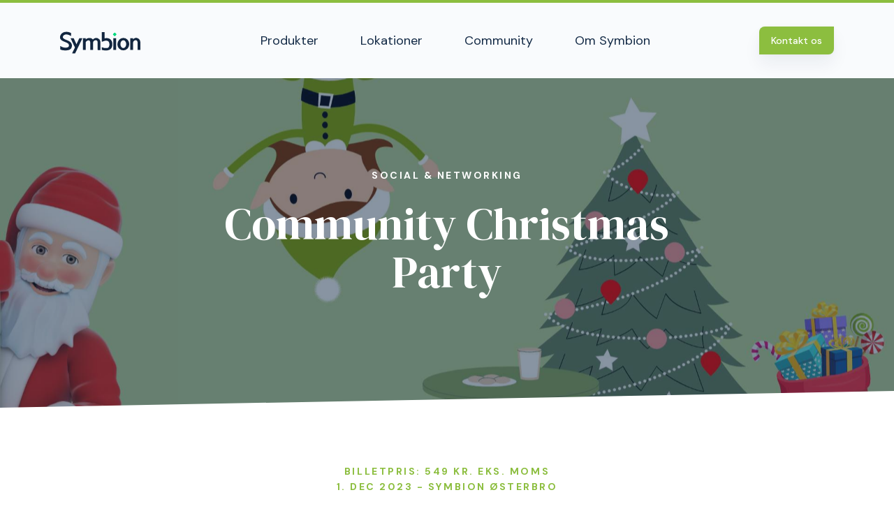

--- FILE ---
content_type: text/html; charset=UTF-8
request_url: https://symbion.dk/event/community-christmas-party-2023/
body_size: 17020
content:
<!DOCTYPE html>
<html lang="da-DK" style="scroll-behavior: smooth;">
  <head>

    
      <!-- Google Tag Manager -->
      <script>(function(w,d,s,l,i){w[l]=w[l]||[];w[l].push({'gtm.start':
      new Date().getTime(),event:'gtm.js'});var f=d.getElementsByTagName(s)[0],
      j=d.createElement(s),dl=l!='dataLayer'?'&l='+l:'';j.async=true;j.src=
      'https://www.googletagmanager.com/gtm.js?id='+i+dl;f.parentNode.insertBefore(j,f);
      })(window,document,'script','dataLayer','GTM-NN5BJT2');</script>
      <!-- End Google Tag Manager -->

      
      
    
    <meta charset="UTF-8">
    <meta name="viewport" content="width=device-width, initial-scale=1" />
    <meta name="description" content="..." />

    

    
    <meta name='robots' content='index, follow, max-image-preview:large, max-snippet:-1, max-video-preview:-1' />
	<style>img:is([sizes="auto" i], [sizes^="auto," i]) { contain-intrinsic-size: 3000px 1500px }</style>
	
	<!-- This site is optimized with the Yoast SEO plugin v26.2 - https://yoast.com/wordpress/plugins/seo/ -->
	<title>Community Christmas Party - Symbion</title>
	<link rel="canonical" href="https://symbion.dk/event/community-christmas-party-2023/" />
	<meta property="og:locale" content="da_DK" />
	<meta property="og:type" content="article" />
	<meta property="og:title" content="Community Christmas Party - Symbion" />
	<meta property="og:description" content="SOLD OUT! Pls. write to Marianne Bateson &#8211; mkb@symbion.dk if you want to be incl. on the waitinglist. We have a bag full of entertainment and presents for you! 🎁🎁🎁 The Community Christmas Party is for companies from all locations in the Community. There will be Christmas &#8220;hygge&#8221; at all locations in the community in [&hellip;]" />
	<meta property="og:url" content="https://symbion.dk/event/community-christmas-party-2023/" />
	<meta property="og:site_name" content="Symbion" />
	<meta property="article:modified_time" content="2023-11-06T13:29:58+00:00" />
	<meta property="og:image" content="https://symbion.dk/wp-content/uploads/Kopi-af-julefest_2023-1920-×-1080px.jpg" />
	<meta property="og:image:width" content="1920" />
	<meta property="og:image:height" content="1080" />
	<meta property="og:image:type" content="image/jpeg" />
	<meta name="twitter:card" content="summary_large_image" />
	<meta name="twitter:label1" content="Estimeret læsetid" />
	<meta name="twitter:data1" content="2 minutter" />
	<script type="application/ld+json" class="yoast-schema-graph">{"@context":"https://schema.org","@graph":[{"@type":"WebPage","@id":"https://symbion.dk/event/community-christmas-party-2023/","url":"https://symbion.dk/event/community-christmas-party-2023/","name":"Community Christmas Party - Symbion","isPartOf":{"@id":"https://symbion.dk/#website"},"primaryImageOfPage":{"@id":"https://symbion.dk/event/community-christmas-party-2023/#primaryimage"},"image":{"@id":"https://symbion.dk/event/community-christmas-party-2023/#primaryimage"},"thumbnailUrl":"https://symbion.dk/wp-content/uploads/Kopi-af-julefest_2023-1920-×-1080px.jpg","datePublished":"2023-08-09T12:05:27+00:00","dateModified":"2023-11-06T13:29:58+00:00","breadcrumb":{"@id":"https://symbion.dk/event/community-christmas-party-2023/#breadcrumb"},"inLanguage":"da-DK","potentialAction":[{"@type":"ReadAction","target":["https://symbion.dk/event/community-christmas-party-2023/"]}]},{"@type":"ImageObject","inLanguage":"da-DK","@id":"https://symbion.dk/event/community-christmas-party-2023/#primaryimage","url":"https://symbion.dk/wp-content/uploads/Kopi-af-julefest_2023-1920-×-1080px.jpg","contentUrl":"https://symbion.dk/wp-content/uploads/Kopi-af-julefest_2023-1920-×-1080px.jpg","width":1920,"height":1080},{"@type":"BreadcrumbList","@id":"https://symbion.dk/event/community-christmas-party-2023/#breadcrumb","itemListElement":[{"@type":"ListItem","position":1,"name":"Events","item":"https://symbion.dk/event/"},{"@type":"ListItem","position":2,"name":"Community Christmas Party"}]},{"@type":"WebSite","@id":"https://symbion.dk/#website","url":"https://symbion.dk/","name":"Symbion","description":"Vi forener viden og læring med iværksætteri","potentialAction":[{"@type":"SearchAction","target":{"@type":"EntryPoint","urlTemplate":"https://symbion.dk/?s={search_term_string}"},"query-input":{"@type":"PropertyValueSpecification","valueRequired":true,"valueName":"search_term_string"}}],"inLanguage":"da-DK"}]}</script>
	<!-- / Yoast SEO plugin. -->


<link rel='dns-prefetch' href='//policy.app.cookieinformation.com' />
<link rel='dns-prefetch' href='//kit.fontawesome.com' />
<link rel='dns-prefetch' href='//www.google.com' />
<link rel="alternate" type="application/rss+xml" title="Symbion &raquo; Feed" href="https://symbion.dk/feed/" />
<link rel="alternate" type="application/rss+xml" title="Symbion &raquo;-kommentar-feed" href="https://symbion.dk/comments/feed/" />
<script>
window._wpemojiSettings = {"baseUrl":"https:\/\/s.w.org\/images\/core\/emoji\/16.0.1\/72x72\/","ext":".png","svgUrl":"https:\/\/s.w.org\/images\/core\/emoji\/16.0.1\/svg\/","svgExt":".svg","source":{"concatemoji":"https:\/\/symbion.dk\/wp-includes\/js\/wp-emoji-release.min.js?ver=6.8.3"}};
/*! This file is auto-generated */
!function(s,n){var o,i,e;function c(e){try{var t={supportTests:e,timestamp:(new Date).valueOf()};sessionStorage.setItem(o,JSON.stringify(t))}catch(e){}}function p(e,t,n){e.clearRect(0,0,e.canvas.width,e.canvas.height),e.fillText(t,0,0);var t=new Uint32Array(e.getImageData(0,0,e.canvas.width,e.canvas.height).data),a=(e.clearRect(0,0,e.canvas.width,e.canvas.height),e.fillText(n,0,0),new Uint32Array(e.getImageData(0,0,e.canvas.width,e.canvas.height).data));return t.every(function(e,t){return e===a[t]})}function u(e,t){e.clearRect(0,0,e.canvas.width,e.canvas.height),e.fillText(t,0,0);for(var n=e.getImageData(16,16,1,1),a=0;a<n.data.length;a++)if(0!==n.data[a])return!1;return!0}function f(e,t,n,a){switch(t){case"flag":return n(e,"\ud83c\udff3\ufe0f\u200d\u26a7\ufe0f","\ud83c\udff3\ufe0f\u200b\u26a7\ufe0f")?!1:!n(e,"\ud83c\udde8\ud83c\uddf6","\ud83c\udde8\u200b\ud83c\uddf6")&&!n(e,"\ud83c\udff4\udb40\udc67\udb40\udc62\udb40\udc65\udb40\udc6e\udb40\udc67\udb40\udc7f","\ud83c\udff4\u200b\udb40\udc67\u200b\udb40\udc62\u200b\udb40\udc65\u200b\udb40\udc6e\u200b\udb40\udc67\u200b\udb40\udc7f");case"emoji":return!a(e,"\ud83e\udedf")}return!1}function g(e,t,n,a){var r="undefined"!=typeof WorkerGlobalScope&&self instanceof WorkerGlobalScope?new OffscreenCanvas(300,150):s.createElement("canvas"),o=r.getContext("2d",{willReadFrequently:!0}),i=(o.textBaseline="top",o.font="600 32px Arial",{});return e.forEach(function(e){i[e]=t(o,e,n,a)}),i}function t(e){var t=s.createElement("script");t.src=e,t.defer=!0,s.head.appendChild(t)}"undefined"!=typeof Promise&&(o="wpEmojiSettingsSupports",i=["flag","emoji"],n.supports={everything:!0,everythingExceptFlag:!0},e=new Promise(function(e){s.addEventListener("DOMContentLoaded",e,{once:!0})}),new Promise(function(t){var n=function(){try{var e=JSON.parse(sessionStorage.getItem(o));if("object"==typeof e&&"number"==typeof e.timestamp&&(new Date).valueOf()<e.timestamp+604800&&"object"==typeof e.supportTests)return e.supportTests}catch(e){}return null}();if(!n){if("undefined"!=typeof Worker&&"undefined"!=typeof OffscreenCanvas&&"undefined"!=typeof URL&&URL.createObjectURL&&"undefined"!=typeof Blob)try{var e="postMessage("+g.toString()+"("+[JSON.stringify(i),f.toString(),p.toString(),u.toString()].join(",")+"));",a=new Blob([e],{type:"text/javascript"}),r=new Worker(URL.createObjectURL(a),{name:"wpTestEmojiSupports"});return void(r.onmessage=function(e){c(n=e.data),r.terminate(),t(n)})}catch(e){}c(n=g(i,f,p,u))}t(n)}).then(function(e){for(var t in e)n.supports[t]=e[t],n.supports.everything=n.supports.everything&&n.supports[t],"flag"!==t&&(n.supports.everythingExceptFlag=n.supports.everythingExceptFlag&&n.supports[t]);n.supports.everythingExceptFlag=n.supports.everythingExceptFlag&&!n.supports.flag,n.DOMReady=!1,n.readyCallback=function(){n.DOMReady=!0}}).then(function(){return e}).then(function(){var e;n.supports.everything||(n.readyCallback(),(e=n.source||{}).concatemoji?t(e.concatemoji):e.wpemoji&&e.twemoji&&(t(e.twemoji),t(e.wpemoji)))}))}((window,document),window._wpemojiSettings);
</script>
<style id='wp-emoji-styles-inline-css'>

	img.wp-smiley, img.emoji {
		display: inline !important;
		border: none !important;
		box-shadow: none !important;
		height: 1em !important;
		width: 1em !important;
		margin: 0 0.07em !important;
		vertical-align: -0.1em !important;
		background: none !important;
		padding: 0 !important;
	}
</style>
<link rel='stylesheet' id='wp-block-library-css' href='https://symbion.dk/wp-includes/css/dist/block-library/style.min.css?ver=6.8.3' media='all' />
<style id='classic-theme-styles-inline-css'>
/*! This file is auto-generated */
.wp-block-button__link{color:#fff;background-color:#32373c;border-radius:9999px;box-shadow:none;text-decoration:none;padding:calc(.667em + 2px) calc(1.333em + 2px);font-size:1.125em}.wp-block-file__button{background:#32373c;color:#fff;text-decoration:none}
</style>
<style id='wavy-wavy-divider-style-inline-css'>
.block-editor-block-list__block.wp-block.wp-block-wavy-wavy-divider,.editor-styles-wrapper .wp-block .wp-block-wavy-wavy-divider,body div.wp-block-wavy-wavy-divider{background-color:transparent!important;margin:0}.block-editor-block-list__block.wp-block.wp-block-wavy-wavy-divider~div.wp-block,.editor-styles-wrapper .wp-block .wp-block-wavy-wavy-divider~div.wp-block,body div.wp-block-wavy-wavy-divider~div.wp-block{margin-top:0!important}.wavy-divider-remove-padding{padding:0!important}.wavy-divider-remove-margin{margin:0!important}

</style>
<style id='filebird-block-filebird-gallery-style-inline-css'>
ul.filebird-block-filebird-gallery{margin:auto!important;padding:0!important;width:100%}ul.filebird-block-filebird-gallery.layout-grid{display:grid;grid-gap:20px;align-items:stretch;grid-template-columns:repeat(var(--columns),1fr);justify-items:stretch}ul.filebird-block-filebird-gallery.layout-grid li img{border:1px solid #ccc;box-shadow:2px 2px 6px 0 rgba(0,0,0,.3);height:100%;max-width:100%;-o-object-fit:cover;object-fit:cover;width:100%}ul.filebird-block-filebird-gallery.layout-masonry{-moz-column-count:var(--columns);-moz-column-gap:var(--space);column-gap:var(--space);-moz-column-width:var(--min-width);columns:var(--min-width) var(--columns);display:block;overflow:auto}ul.filebird-block-filebird-gallery.layout-masonry li{margin-bottom:var(--space)}ul.filebird-block-filebird-gallery li{list-style:none}ul.filebird-block-filebird-gallery li figure{height:100%;margin:0;padding:0;position:relative;width:100%}ul.filebird-block-filebird-gallery li figure figcaption{background:linear-gradient(0deg,rgba(0,0,0,.7),rgba(0,0,0,.3) 70%,transparent);bottom:0;box-sizing:border-box;color:#fff;font-size:.8em;margin:0;max-height:100%;overflow:auto;padding:3em .77em .7em;position:absolute;text-align:center;width:100%;z-index:2}ul.filebird-block-filebird-gallery li figure figcaption a{color:inherit}.fb-block-hover-animation-zoomIn figure{overflow:hidden}.fb-block-hover-animation-zoomIn figure img{transform:scale(1);transition:.3s ease-in-out}.fb-block-hover-animation-zoomIn figure:hover img{transform:scale(1.3)}.fb-block-hover-animation-shine figure{overflow:hidden;position:relative}.fb-block-hover-animation-shine figure:before{background:linear-gradient(90deg,hsla(0,0%,100%,0) 0,hsla(0,0%,100%,.3));content:"";display:block;height:100%;left:-75%;position:absolute;top:0;transform:skewX(-25deg);width:50%;z-index:2}.fb-block-hover-animation-shine figure:hover:before{animation:shine .75s}@keyframes shine{to{left:125%}}.fb-block-hover-animation-opacity figure{overflow:hidden}.fb-block-hover-animation-opacity figure img{opacity:1;transition:.3s ease-in-out}.fb-block-hover-animation-opacity figure:hover img{opacity:.5}.fb-block-hover-animation-grayscale figure img{filter:grayscale(100%);transition:.3s ease-in-out}.fb-block-hover-animation-grayscale figure:hover img{filter:grayscale(0)}

</style>
<style id='global-styles-inline-css'>
:root{--wp--preset--aspect-ratio--square: 1;--wp--preset--aspect-ratio--4-3: 4/3;--wp--preset--aspect-ratio--3-4: 3/4;--wp--preset--aspect-ratio--3-2: 3/2;--wp--preset--aspect-ratio--2-3: 2/3;--wp--preset--aspect-ratio--16-9: 16/9;--wp--preset--aspect-ratio--9-16: 9/16;--wp--preset--color--black: #000000;--wp--preset--color--cyan-bluish-gray: #abb8c3;--wp--preset--color--white: #ffffff;--wp--preset--color--pale-pink: #f78da7;--wp--preset--color--vivid-red: #cf2e2e;--wp--preset--color--luminous-vivid-orange: #ff6900;--wp--preset--color--luminous-vivid-amber: #fcb900;--wp--preset--color--light-green-cyan: #7bdcb5;--wp--preset--color--vivid-green-cyan: #00d084;--wp--preset--color--pale-cyan-blue: #8ed1fc;--wp--preset--color--vivid-cyan-blue: #0693e3;--wp--preset--color--vivid-purple: #9b51e0;--wp--preset--color--primary: #8CBE3F;--wp--preset--color--secondary: #95aac9;--wp--preset--color--dark: #132A46;--wp--preset--color--light: #F9FBFD;--wp--preset--color--warning: #f5c070;--wp--preset--color--danger: #f9655b;--wp--preset--gradient--vivid-cyan-blue-to-vivid-purple: linear-gradient(135deg,rgba(6,147,227,1) 0%,rgb(155,81,224) 100%);--wp--preset--gradient--light-green-cyan-to-vivid-green-cyan: linear-gradient(135deg,rgb(122,220,180) 0%,rgb(0,208,130) 100%);--wp--preset--gradient--luminous-vivid-amber-to-luminous-vivid-orange: linear-gradient(135deg,rgba(252,185,0,1) 0%,rgba(255,105,0,1) 100%);--wp--preset--gradient--luminous-vivid-orange-to-vivid-red: linear-gradient(135deg,rgba(255,105,0,1) 0%,rgb(207,46,46) 100%);--wp--preset--gradient--very-light-gray-to-cyan-bluish-gray: linear-gradient(135deg,rgb(238,238,238) 0%,rgb(169,184,195) 100%);--wp--preset--gradient--cool-to-warm-spectrum: linear-gradient(135deg,rgb(74,234,220) 0%,rgb(151,120,209) 20%,rgb(207,42,186) 40%,rgb(238,44,130) 60%,rgb(251,105,98) 80%,rgb(254,248,76) 100%);--wp--preset--gradient--blush-light-purple: linear-gradient(135deg,rgb(255,206,236) 0%,rgb(152,150,240) 100%);--wp--preset--gradient--blush-bordeaux: linear-gradient(135deg,rgb(254,205,165) 0%,rgb(254,45,45) 50%,rgb(107,0,62) 100%);--wp--preset--gradient--luminous-dusk: linear-gradient(135deg,rgb(255,203,112) 0%,rgb(199,81,192) 50%,rgb(65,88,208) 100%);--wp--preset--gradient--pale-ocean: linear-gradient(135deg,rgb(255,245,203) 0%,rgb(182,227,212) 50%,rgb(51,167,181) 100%);--wp--preset--gradient--electric-grass: linear-gradient(135deg,rgb(202,248,128) 0%,rgb(113,206,126) 100%);--wp--preset--gradient--midnight: linear-gradient(135deg,rgb(2,3,129) 0%,rgb(40,116,252) 100%);--wp--preset--font-size--small: 13px;--wp--preset--font-size--medium: 20px;--wp--preset--font-size--large: 36px;--wp--preset--font-size--x-large: 42px;--wp--preset--spacing--20: 0.44rem;--wp--preset--spacing--30: 0.67rem;--wp--preset--spacing--40: 1rem;--wp--preset--spacing--50: 1.5rem;--wp--preset--spacing--60: 2.25rem;--wp--preset--spacing--70: 3.38rem;--wp--preset--spacing--80: 5.06rem;--wp--preset--shadow--natural: 6px 6px 9px rgba(0, 0, 0, 0.2);--wp--preset--shadow--deep: 12px 12px 50px rgba(0, 0, 0, 0.4);--wp--preset--shadow--sharp: 6px 6px 0px rgba(0, 0, 0, 0.2);--wp--preset--shadow--outlined: 6px 6px 0px -3px rgba(255, 255, 255, 1), 6px 6px rgba(0, 0, 0, 1);--wp--preset--shadow--crisp: 6px 6px 0px rgba(0, 0, 0, 1);}:where(.is-layout-flex){gap: 0.5em;}:where(.is-layout-grid){gap: 0.5em;}body .is-layout-flex{display: flex;}.is-layout-flex{flex-wrap: wrap;align-items: center;}.is-layout-flex > :is(*, div){margin: 0;}body .is-layout-grid{display: grid;}.is-layout-grid > :is(*, div){margin: 0;}:where(.wp-block-columns.is-layout-flex){gap: 2em;}:where(.wp-block-columns.is-layout-grid){gap: 2em;}:where(.wp-block-post-template.is-layout-flex){gap: 1.25em;}:where(.wp-block-post-template.is-layout-grid){gap: 1.25em;}.has-black-color{color: var(--wp--preset--color--black) !important;}.has-cyan-bluish-gray-color{color: var(--wp--preset--color--cyan-bluish-gray) !important;}.has-white-color{color: var(--wp--preset--color--white) !important;}.has-pale-pink-color{color: var(--wp--preset--color--pale-pink) !important;}.has-vivid-red-color{color: var(--wp--preset--color--vivid-red) !important;}.has-luminous-vivid-orange-color{color: var(--wp--preset--color--luminous-vivid-orange) !important;}.has-luminous-vivid-amber-color{color: var(--wp--preset--color--luminous-vivid-amber) !important;}.has-light-green-cyan-color{color: var(--wp--preset--color--light-green-cyan) !important;}.has-vivid-green-cyan-color{color: var(--wp--preset--color--vivid-green-cyan) !important;}.has-pale-cyan-blue-color{color: var(--wp--preset--color--pale-cyan-blue) !important;}.has-vivid-cyan-blue-color{color: var(--wp--preset--color--vivid-cyan-blue) !important;}.has-vivid-purple-color{color: var(--wp--preset--color--vivid-purple) !important;}.has-black-background-color{background-color: var(--wp--preset--color--black) !important;}.has-cyan-bluish-gray-background-color{background-color: var(--wp--preset--color--cyan-bluish-gray) !important;}.has-white-background-color{background-color: var(--wp--preset--color--white) !important;}.has-pale-pink-background-color{background-color: var(--wp--preset--color--pale-pink) !important;}.has-vivid-red-background-color{background-color: var(--wp--preset--color--vivid-red) !important;}.has-luminous-vivid-orange-background-color{background-color: var(--wp--preset--color--luminous-vivid-orange) !important;}.has-luminous-vivid-amber-background-color{background-color: var(--wp--preset--color--luminous-vivid-amber) !important;}.has-light-green-cyan-background-color{background-color: var(--wp--preset--color--light-green-cyan) !important;}.has-vivid-green-cyan-background-color{background-color: var(--wp--preset--color--vivid-green-cyan) !important;}.has-pale-cyan-blue-background-color{background-color: var(--wp--preset--color--pale-cyan-blue) !important;}.has-vivid-cyan-blue-background-color{background-color: var(--wp--preset--color--vivid-cyan-blue) !important;}.has-vivid-purple-background-color{background-color: var(--wp--preset--color--vivid-purple) !important;}.has-black-border-color{border-color: var(--wp--preset--color--black) !important;}.has-cyan-bluish-gray-border-color{border-color: var(--wp--preset--color--cyan-bluish-gray) !important;}.has-white-border-color{border-color: var(--wp--preset--color--white) !important;}.has-pale-pink-border-color{border-color: var(--wp--preset--color--pale-pink) !important;}.has-vivid-red-border-color{border-color: var(--wp--preset--color--vivid-red) !important;}.has-luminous-vivid-orange-border-color{border-color: var(--wp--preset--color--luminous-vivid-orange) !important;}.has-luminous-vivid-amber-border-color{border-color: var(--wp--preset--color--luminous-vivid-amber) !important;}.has-light-green-cyan-border-color{border-color: var(--wp--preset--color--light-green-cyan) !important;}.has-vivid-green-cyan-border-color{border-color: var(--wp--preset--color--vivid-green-cyan) !important;}.has-pale-cyan-blue-border-color{border-color: var(--wp--preset--color--pale-cyan-blue) !important;}.has-vivid-cyan-blue-border-color{border-color: var(--wp--preset--color--vivid-cyan-blue) !important;}.has-vivid-purple-border-color{border-color: var(--wp--preset--color--vivid-purple) !important;}.has-vivid-cyan-blue-to-vivid-purple-gradient-background{background: var(--wp--preset--gradient--vivid-cyan-blue-to-vivid-purple) !important;}.has-light-green-cyan-to-vivid-green-cyan-gradient-background{background: var(--wp--preset--gradient--light-green-cyan-to-vivid-green-cyan) !important;}.has-luminous-vivid-amber-to-luminous-vivid-orange-gradient-background{background: var(--wp--preset--gradient--luminous-vivid-amber-to-luminous-vivid-orange) !important;}.has-luminous-vivid-orange-to-vivid-red-gradient-background{background: var(--wp--preset--gradient--luminous-vivid-orange-to-vivid-red) !important;}.has-very-light-gray-to-cyan-bluish-gray-gradient-background{background: var(--wp--preset--gradient--very-light-gray-to-cyan-bluish-gray) !important;}.has-cool-to-warm-spectrum-gradient-background{background: var(--wp--preset--gradient--cool-to-warm-spectrum) !important;}.has-blush-light-purple-gradient-background{background: var(--wp--preset--gradient--blush-light-purple) !important;}.has-blush-bordeaux-gradient-background{background: var(--wp--preset--gradient--blush-bordeaux) !important;}.has-luminous-dusk-gradient-background{background: var(--wp--preset--gradient--luminous-dusk) !important;}.has-pale-ocean-gradient-background{background: var(--wp--preset--gradient--pale-ocean) !important;}.has-electric-grass-gradient-background{background: var(--wp--preset--gradient--electric-grass) !important;}.has-midnight-gradient-background{background: var(--wp--preset--gradient--midnight) !important;}.has-small-font-size{font-size: var(--wp--preset--font-size--small) !important;}.has-medium-font-size{font-size: var(--wp--preset--font-size--medium) !important;}.has-large-font-size{font-size: var(--wp--preset--font-size--large) !important;}.has-x-large-font-size{font-size: var(--wp--preset--font-size--x-large) !important;}
:where(.wp-block-post-template.is-layout-flex){gap: 1.25em;}:where(.wp-block-post-template.is-layout-grid){gap: 1.25em;}
:where(.wp-block-columns.is-layout-flex){gap: 2em;}:where(.wp-block-columns.is-layout-grid){gap: 2em;}
:root :where(.wp-block-pullquote){font-size: 1.5em;line-height: 1.6;}
</style>
<link rel='stylesheet' id='weglot-css-css' href='https://symbion.dk/wp-content/plugins/weglot/dist/css/front-css.css?ver=5.1' media='all' />
<link rel='stylesheet' id='new-flag-css-css' href='https://symbion.dk/wp-content/plugins/weglot/dist/css/new-flags.css?ver=5.1' media='all' />
<link rel='stylesheet' id='libs-css' href='https://symbion.dk/wp-content/themes/symbiontwentytwentytwo/assets/css/libs.bundle.css?ver=1666269197' media='' />
<link rel='stylesheet' id='symbiontwentytwentytwo-theme-css' href='https://symbion.dk/wp-content/themes/symbiontwentytwentytwo/assets/css/theme.bundle.css?ver=1666269197' media='' />
<script id="CookieConsent-js-before">
window.dataLayer = window.dataLayer || []; function gtag() { dataLayer.push(arguments); } gtag("consent", "default", { ad_storage: "denied", ad_user_data: "denied", ad_personalization: "denied", analytics_storage: "denied", functionality_storage: "denied", personalization_storage: "denied", security_storage: "denied", wait_for_update: 500, }); gtag("set", "ads_data_redaction", true);
</script>
<script src="https://policy.app.cookieinformation.com/uc.js" id="CookieConsent" type="text/javascript" data-culture="da" data-gcm-version="2.0"></script>
<script src="https://symbion.dk/wp-content/plugins/weglot/dist/front-js.js?ver=5.1" id="wp-weglot-js-js"></script>
<link rel="https://api.w.org/" href="https://symbion.dk/wp-json/" /><link rel="alternate" title="JSON" type="application/json" href="https://symbion.dk/wp-json/wp/v2/events/8691" /><link rel="EditURI" type="application/rsd+xml" title="RSD" href="https://symbion.dk/xmlrpc.php?rsd" />
<link rel='shortlink' href='https://symbion.dk/?p=8691' />
<link rel="alternate" title="oEmbed (JSON)" type="application/json+oembed" href="https://symbion.dk/wp-json/oembed/1.0/embed?url=https%3A%2F%2Fsymbion.dk%2Fevent%2Fcommunity-christmas-party-2023%2F" />
<link rel="alternate" title="oEmbed (XML)" type="text/xml+oembed" href="https://symbion.dk/wp-json/oembed/1.0/embed?url=https%3A%2F%2Fsymbion.dk%2Fevent%2Fcommunity-christmas-party-2023%2F&#038;format=xml" />

<script type="application/json" id="weglot-data">{"website":"https:\/\/symbion.dk","uid":"bbc12ff291","project_slug":"symbiondk","language_from":"da","language_from_custom_flag":null,"language_from_custom_name":null,"excluded_paths":[{"type":"CONTAIN","value":"\/eventscreen\/","language_button_displayed":false,"exclusion_behavior":"REDIRECT","excluded_languages":[],"regex":"\/eventscreen\/"},{"type":"CONTAIN","value":"\/data\/","language_button_displayed":false,"exclusion_behavior":"NOT_TRANSLATED","excluded_languages":[],"regex":"\/data\/"},{"type":"CONTAIN","value":"\/feed","language_button_displayed":false,"exclusion_behavior":"REDIRECT","excluded_languages":[],"regex":"\/feed"},{"type":"CONTAIN","value":"\/medarbejder\/","language_button_displayed":false,"exclusion_behavior":"REDIRECT","excluded_languages":[],"regex":"\/medarbejder\/"},{"type":"CONTAIN","value":"\/blog\/","language_button_displayed":false,"exclusion_behavior":"REDIRECT","excluded_languages":[],"regex":"\/blog\/"},{"type":"CONTAIN","value":"\/event\/","language_button_displayed":false,"exclusion_behavior":"REDIRECT","excluded_languages":[],"regex":"\/event\/"},{"type":"CONTAIN","value":"\/page\/","language_button_displayed":false,"exclusion_behavior":"REDIRECT","excluded_languages":[],"regex":"\/page\/"},{"type":"CONTAIN","value":"\/wp-json","language_button_displayed":false,"exclusion_behavior":"REDIRECT","excluded_languages":[],"regex":"\/wp\\-json"},{"type":"CONTAIN","value":"\/search\/","language_button_displayed":false,"exclusion_behavior":"REDIRECT","excluded_languages":[],"regex":"\/search\/"},{"type":"CONTAIN","value":"\/application-to-host-an-event","language_button_displayed":false,"exclusion_behavior":"REDIRECT","excluded_languages":[],"regex":"\/application\\-to\\-host\\-an\\-event"},{"type":"CONTAIN","value":"\/job","language_button_displayed":false,"exclusion_behavior":"REDIRECT","excluded_languages":[],"regex":"\/job"}],"excluded_blocks":[{"value":".no-translate","description":null},{"value":".textarea","description":null},{"value":".gform-grid-col","description":"Gravity Forms"},{"value":".gchoice_other_control","description":"Gravity Forms"},{"value":".ginput_container_textarea","description":"Gravity Forms (textarea)"}],"custom_settings":{"button_style":{"is_dropdown":true,"with_flags":true,"flag_type":"rectangle_mat","with_name":true,"full_name":true,"custom_css":""},"translate_email":false,"translate_search":false,"translate_amp":false,"switchers":[{"style":{"is_dropdown":true,"with_flags":true,"full_name":true,"with_name":false,"custom_css":"","flag_type":"rectangle_mat"},"location":[]}]},"pending_translation_enabled":false,"curl_ssl_check_enabled":true,"custom_css":null,"languages":[{"language_to":"en","custom_code":null,"custom_name":null,"custom_local_name":null,"provider":null,"enabled":true,"automatic_translation_enabled":true,"deleted_at":null,"connect_host_destination":null,"custom_flag":null}],"organization_slug":"w-aa736b8cf4","current_language":"da","switcher_links":{"da":"https:\/\/symbion.dk\/event\/community-christmas-party-2023\/","en":"https:\/\/symbion.dk\/en\/event\/community-christmas-party-2023\/"},"original_path":"\/event\/community-christmas-party-2023\/"}</script>  </head>
  <body class="wp-singular event-archive-template-default single single-event-archive postid-8691 wp-embed-responsive wp-theme-symbiontwentytwentytwo no-sidebar">

  
    <!-- Google Tag Manager (noscript) -->
    <noscript><iframe src="https://www.googletagmanager.com/ns.html?id=GTM-NPFPPFR"
    height="0" width="0" style="display:none;visibility:hidden"></iframe></noscript>
    <!-- End Google Tag Manager (noscript) -->
    
  
  
  

  
    

    <!-- NAVBAR -->
    <nav class="navbar navbar-expand-lg border-top-4 border-primary navbar-light bg-light">
      <div class="container-lg">

        <!-- Brand -->
        <a class="navbar-brand" href="https://symbion.dk">
			<svg xmlns="http://www.w3.org/2000/svg" width="115" height="35.94" viewbox="0 0 134.173 35.94">
  <g id="Symbion_logo" data-name="Symbion logo" transform="translate(67.086 17.97)">
    <g id="mainLogo" data-name="Group 2444" transform="translate(-67.086 -17.97)">
      <path class="mainLogo" id="n" d="M5009.044,439.743v11.294a.385.385,0,0,1-.385.385h-3.916a.385.385,0,0,1-.385-.385V438.68a3.9,3.9,0,0,0-.921-2.625,3.043,3.043,0,0,0-2.332-1.016,4.48,4.48,0,0,0-2.877,1.211,3.98,3.98,0,0,0-1.409,2.936v11.851a.384.384,0,0,1-.385.385h-3.969a.384.384,0,0,1-.385-.385V432.122a.385.385,0,0,1,.385-.385h3.969a.385.385,0,0,1,.385.385v1.532a8.372,8.372,0,0,1,2.919-2.041,6.194,6.194,0,0,1,4.774.153,6.71,6.71,0,0,1,3.612,3.193A10.4,10.4,0,0,1,5009.044,439.743Z" transform="translate(-4874.872 -421.083)" fill="#12263f"/>
      <path class="mainLogo" id="o" d="M4099.371,444.881a11.415,11.415,0,0,0-.848-4.29,10.116,10.116,0,0,0-2.286-3.412,9.224,9.224,0,0,0-6.517-2.644h-.171a9.555,9.555,0,0,0-6.928,3.1,11.308,11.308,0,0,0-2.924,7.136.258.258,0,0,0,0,.027,12.078,12.078,0,0,0,.827,4.23,10.214,10.214,0,0,0,2.11,3.315,9.548,9.548,0,0,0,6.92,2.945h.044a9.467,9.467,0,0,0,6.735-2.831,10.247,10.247,0,0,0,2.233-3.372A10.828,10.828,0,0,0,4099.371,444.881Zm-5,0c0,3.576-2.161,6.486-4.818,6.486h-.018c-2.648-.013-4.8-2.918-4.8-6.487s2.161-6.486,4.817-6.486S4094.375,441.307,4094.375,444.883Z" transform="translate(-3983.91 -424.332)" fill="#12263f"/>
      <path class="mainLogo" id="i" d="M3795.04,456.649v18.857a.385.385,0,0,1-.385.385h-3.969a.385.385,0,0,1-.385-.385V456.649a.385.385,0,0,1,.385-.385h3.969A.385.385,0,0,1,3795.04,456.649Z" transform="translate(-3701.308 -445.551)" fill="#12263f"/>
      <path class="mainLogo" id="b" d="M2977.606,51.61c-1.8,1.684-4.473,2.533-7.958,2.533q-.9,0-1.882-.076a15.43,15.43,0,0,1-4.9-1,.385.385,0,0,1-.212-.437c.01-.107.041-.673.041-3.558a.385.385,0,0,1,.549-.348,15.164,15.164,0,0,0,3.37,1.146,8.672,8.672,0,0,0,1.345.187h.014a15.626,15.626,0,0,0,4.1-.071,3.747,3.747,0,0,0,2.55-1.917,7.544,7.544,0,0,0,.954-3.548,9.468,9.468,0,0,0-.626-3.774,4.645,4.645,0,0,0-1.495-1.969,5.324,5.324,0,0,0-2.655-1.037c-1.916-.208-3.069.143-7.6,1.871a.385.385,0,0,1-.522-.359V23.969a.385.385,0,0,1,.385-.385h4.012a.385.385,0,0,1,.385.385V34.041a11.22,11.22,0,0,1,3.525-.561,11.058,11.058,0,0,1,4.48,1.025l.031.016a8.827,8.827,0,0,1,3.631,3.5,9.318,9.318,0,0,1,.911,2.543,16.329,16.329,0,0,1,.322,3.238C2980.394,47.24,2979.469,49.869,2977.606,51.61Z" transform="translate(-2893.082 -23.03)" fill="#12263f"/>
      <path class="mainLogo" id="m" d="M1653.082,443.008v11.347a.385.385,0,0,1-.385.385h-3.884a.385.385,0,0,1-.385-.385V442.333a4.6,4.6,0,0,0-.9-3.005,2.984,2.984,0,0,0-2.365-1.008,4.784,4.784,0,0,0-2.986,1.126,3.946,3.946,0,0,0-1.452,2.994l-.009,11.866a.385.385,0,0,1-.385.384h-3.969a.385.385,0,0,1-.385-.385V442.437a4.786,4.786,0,0,0-.776-3.021,2.637,2.637,0,0,0-2.127-.86,5.7,5.7,0,0,0-3.661,1.683,2.758,2.758,0,0,0-.975,1.807V454.3a.385.385,0,0,1-.385.385h-3.969a.385.385,0,0,1-.385-.385V435.389a.385.385,0,0,1,.385-.385h3.969a.385.385,0,0,1,.385.382l.013,1.754a7.649,7.649,0,0,1,2.579-1.794,9.712,9.712,0,0,1,4.546-.683,5.954,5.954,0,0,1,4.844,2.606,7.807,7.807,0,0,1,4.789-2.684,7.281,7.281,0,0,1,4.81,1.367,6.416,6.416,0,0,1,2.677,3.671A11.8,11.8,0,0,1,1653.082,443.008Z" transform="translate(-1585.578 -424.349)" fill="#12263f"/>
      <path class="mainLogo" id="y" d="M774.672,451.786l-11.842,24.575a.385.385,0,0,1-.347.218h-4.3a.385.385,0,0,1-.344-.558l4.6-9.147-7.132-15.091a.385.385,0,0,1,.348-.549h0l4.363.034a.385.385,0,0,1,.347.224l4.587,10,4.694-10.038a.385.385,0,0,1,.349-.222h4.33a.385.385,0,0,1,.347.552Z" transform="translate(-737.535 -440.639)" fill="#12263f"/>
      <path class="mainLogo" id="S" d="M19.555,25.182c-.645,2.744-2.47,5.866-10.824,5.866q-.286,0-.583,0C3.047,30.957.68,29.558.581,29.5A.385.385,0,0,1,.4,29.17L.379,24.233a.385.385,0,0,1,.507-.366,1.192,1.192,0,0,1,.328.208,10.445,10.445,0,0,0,3.96,1.814,16.394,16.394,0,0,0,4.367.5,8.556,8.556,0,0,0,3.28-.575A3.428,3.428,0,0,0,14.4,24.57a3.752,3.752,0,0,0,.335-2.521,3.728,3.728,0,0,0-1.56-2.659,20.918,20.918,0,0,0-3.941-2.065l-.109-.049c-.387-.174-.864-.358-1.416-.572a27.547,27.547,0,0,1-4.074-1.851A7.44,7.44,0,0,1,.413,11.6a.39.39,0,0,1-.019-.053,8.051,8.051,0,0,1,.807-6.8,9.336,9.336,0,0,1,3.993-3.6A14.221,14.221,0,0,1,11.058,0a14.545,14.545,0,0,1,4.7.935c1.382.472,2.39.942,2.432.962a.385.385,0,0,1,.221.351l-.034,4.261a.385.385,0,0,1-.588.324l-.077-.048A13.173,13.173,0,0,0,14.28,5.111a11.582,11.582,0,0,0-3.844-.742c-.249,0-.5.011-.75.035a4.829,4.829,0,0,0-1.59.382.355.355,0,0,1-.069.028,5.913,5.913,0,0,0-1.557.8,4.184,4.184,0,0,0-1.824,2.8c-.416,2.647,3.32,4.132,6.615,5.442,1.076.428,2.093.832,2.921,1.259a11.8,11.8,0,0,1,3.673,2.717,8.266,8.266,0,0,1,1.7,3.306A7.581,7.581,0,0,1,19.555,25.182Z" transform="translate(0 0)" fill="#12263f"/>
      <path id="dot" d="M3762.964,62.662c-1.694-1.694-1.694-1.694,0-3.387s1.694-1.694,3.387,0,1.694,1.694,0,3.387-1.694,1.694-3.387,0" transform="translate(-3673.373 -56.642)" fill="#00d97e"/>
    </g>
  </g>
</svg>
        </a>
    
        <!-- Toggler -->
        <button class="navbar-toggler" type="button" data-bs-toggle="collapse" data-bs-target="#navbarSupportedContent" aria-controls="navbarSupportedContent" aria-expanded="false" aria-label="Toggle navigation">
          <span class="navbar-toggler-icon"></span>
        </button>
    
    
        <!-- Collapse -->
        <div class="collapse navbar-collapse" id="navbarSupportedContent">
    
          <!-- Navigation -->
          <ul id="menu-primaer-nav" class="navbar-nav mx-auto"><li  id="menu-item-6381" class="menu-item menu-item-type-post_type menu-item-object-page menu-item-has-children dropdown nav-item nav-item-6381 mega-menu"><a href="https://symbion.dk/produkter/" class="nav-link  dropdown-toggle" data-bs-toggle="dropdown" aria-haspopup="true" aria-expanded="false">Produkter</a>
<div class="dropdown-positioner">
<ul class="dropdown-menu  depth_0">
	<li  id="menu-item-6431" class="menu-item menu-item-type-post_type menu-item-object-product_type nav-item nav-item-6431 dropdown-item"><a href="https://symbion.dk/produkt/eget-kontor/" class="dropdown-item"><div class="d-flex text-decoration-none text-reset"><div class="icon icon-sm text-primary-light"><i class="fa-duotone fa-duotone fa-key text-primary-light me-3"></i></div><div class="">Eget kontor<div class="nav-desc text-muted small mb-3" style="white-space:normal">Kontor i et professionelt startup- og iværksættermiljø</div></div></div></a></li>
	<li  id="menu-item-6430" class="menu-item menu-item-type-post_type menu-item-object-product_type nav-item nav-item-6430 dropdown-item"><a href="https://symbion.dk/produkt/kontorplads/" class="dropdown-item"><div class="d-flex text-decoration-none text-reset"><div class="icon icon-sm text-primary-light"><i class="fa-duotone fa-duotone fa-chair-office text-primary-light me-3"></i></div><div class="">Kontorplads<div class="nav-desc text-muted small mb-3" style="white-space:normal">En plads du kan kalde din egen blandt idérige iværksættere</div></div></div></a></li>
	<li  id="menu-item-6429" class="menu-item menu-item-type-post_type menu-item-object-product_type nav-item nav-item-6429 dropdown-item"><a href="https://symbion.dk/produkt/membership/" class="dropdown-item"><div class="d-flex text-decoration-none text-reset"><div class="icon icon-sm text-primary-light"><i class="fa-duotone fa-duotone fa-shuffle text-primary-light me-3"></i></div><div class="">Membership<div class="nav-desc text-muted small mb-3" style="white-space:normal">En fleksplads med co-working og professionelle fællesarealer</div></div></div></a></li>
	<li  id="menu-item-6428" class="menu-item menu-item-type-post_type menu-item-object-product_type nav-item nav-item-6428 dropdown-item"><a href="https://symbion.dk/produkt/virtuelt-kontor/" class="dropdown-item"><div class="d-flex text-decoration-none text-reset"><div class="icon icon-sm text-primary-light"><i class="fa-duotone fa-duotone fa-mobile text-primary-light me-3"></i></div><div class="">Virtuelt kontor<div class="nav-desc text-muted small mb-3" style="white-space:normal">En virtuel firmaadresse med postkasse i København</div></div></div></a></li>
	<li  id="menu-item-6427" class="menu-item menu-item-type-post_type menu-item-object-product_type nav-item nav-item-6427 dropdown-item"><a href="https://symbion.dk/produkt/laboratorium/" class="dropdown-item"><div class="d-flex text-decoration-none text-reset"><div class="icon icon-sm text-primary-light"><i class="fa-duotone fa-duotone fa-flask text-primary-light me-3"></i></div><div class="">Laboratorium<div class="nav-desc text-muted small mb-3" style="white-space:normal">Lej laboratorium til forskning i et professionelt miljø</div></div></div></a></li>
	<li  id="menu-item-8826" class="menu-item menu-item-type-post_type menu-item-object-product_type nav-item nav-item-8826 dropdown-item"><a href="https://symbion.dk/produkt/dele-laboratorium/" class="dropdown-item"><div class="d-flex text-decoration-none text-reset"><div class="icon icon-sm text-primary-light"><i class="fa-duotone fa-duotone fa-vial text-primary-light me-3"></i></div><div class="">Dele-laboratorium<div class="nav-desc text-muted small mb-3" style="white-space:normal">En lab-bænk i et delt lab, adgang til fælles udstyr og et community</div></div></div></a></li>
	<li  id="menu-item-6639" class="menu-item menu-item-type-post_type menu-item-object-page nav-item nav-item-6639 dropdown-item"><a href="https://symbion.dk/symbion-konference-og-eventspace/" class="dropdown-item"><div class="d-flex text-decoration-none text-reset"><div class="icon icon-sm text-primary-light"><i class="fa-duotone fa-duotone fa-mug-hot text-primary-light me-3"></i></div><div class="">Konference- og Eventspace<div class="nav-desc text-muted small mb-3" style="white-space:normal">Til møder, konferencer, workshops eller kurser</div></div></div></a></li>
	<li  id="menu-item-6478" class="mt-5 menu-item menu-item-type-post_type menu-item-object-page nav-item nav-item-6478 dropdown-item"><a href="https://symbion.dk/produkter/" class="dropdown-item"><div class="d-flex text-decoration-none text-reset"><div class="icon icon-sm text-primary-light"><i class="fa-duotone fa-duotone fa-grid-dividers text-primary-light me-3"></i></div><div class="">Se alle produkter<div class="nav-desc text-muted small mb-3" style="white-space:normal">Oversigt over alle tilgængelige produkter</div></div></div></a></li>
</ul>
</li>
<li  id="menu-item-6347" class="menu-item menu-item-type-post_type menu-item-object-page menu-item-has-children dropdown nav-item nav-item-6347"><a href="https://symbion.dk/lokationer/" class="nav-link  dropdown-toggle" data-bs-toggle="dropdown" aria-haspopup="true" aria-expanded="false">Lokationer</a>
<div class="dropdown-positioner">
<ul class="dropdown-menu  depth_0">
	<li  id="menu-item-6555" class="menu-item menu-item-type-post_type menu-item-object-locations nav-item nav-item-6555 dropdown-item"><a href="https://symbion.dk/lokation/symbion/" class="dropdown-item">Østerbro</a></li>
	<li  id="menu-item-7521" class="menu-item menu-item-type-post_type menu-item-object-locations nav-item nav-item-7521 dropdown-item"><a href="https://symbion.dk/lokation/frederiksberg/" class="dropdown-item">Frederiksberg</a></li>
	<li  id="menu-item-6550" class="menu-item menu-item-type-post_type menu-item-object-locations nav-item nav-item-6550 dropdown-item"><a href="https://symbion.dk/lokation/cobis-tagensvej/" class="dropdown-item">Cobis Tagensvej</a></li>
	<li  id="menu-item-6552" class="menu-item menu-item-type-post_type menu-item-object-locations nav-item nav-item-6552 dropdown-item"><a href="https://symbion.dk/lokation/vesterbro/" class="dropdown-item">Vesterbro</a></li>
	<li  id="menu-item-6553" class="menu-item menu-item-type-post_type menu-item-object-locations nav-item nav-item-6553 dropdown-item"><a href="https://symbion.dk/lokation/univate/" class="dropdown-item">Univate</a></li>
	<li  id="menu-item-6577" class="pt-4 mt-4 border-top border-gray-600 menu-item menu-item-type-post_type menu-item-object-page nav-item nav-item-6577 dropdown-item"><a href="https://symbion.dk/lokationer/" class="dropdown-item"><div class="d-flex text-decoration-none text-reset"><div class="icon icon-sm text-primary-light"><i class="fa-duotone fa-duotone fa-house-building text-primary-light me-3"></i></div><div class="">Se alle lokationer</div></div></a></li>
</ul>
</li>
<li  id="menu-item-6692" class="menu-item menu-item-type-post_type menu-item-object-page menu-item-has-children dropdown nav-item nav-item-6692"><a href="https://symbion.dk/community/" class="nav-link  dropdown-toggle" data-bs-toggle="dropdown" aria-haspopup="true" aria-expanded="false">Community</a>
<div class="dropdown-positioner">
<ul class="dropdown-menu  depth_0">
	<li  id="menu-item-6693" class="menu-item menu-item-type-post_type menu-item-object-page nav-item nav-item-6693 dropdown-item"><a href="https://symbion.dk/community/" class="dropdown-item">Community</a></li>
	<li  id="menu-item-6308" class="menu-item menu-item-type-post_type menu-item-object-page nav-item nav-item-6308 dropdown-item"><a href="https://symbion.dk/events/" class="dropdown-item">Events</a></li>
	<li  id="menu-item-6389" class="menu-item menu-item-type-post_type menu-item-object-page current_page_parent nav-item nav-item-6389 dropdown-item"><a href="https://symbion.dk/blog/" class="dropdown-item">Blog</a></li>
	<li  id="menu-item-6694" class="menu-item menu-item-type-post_type menu-item-object-page nav-item nav-item-6694 dropdown-item"><a href="https://symbion.dk/virksomheder/" class="dropdown-item">Virksomheder</a></li>
	<li  id="menu-item-6707" class="menu-item menu-item-type-post_type menu-item-object-page nav-item nav-item-6707 dropdown-item"><a href="https://symbion.dk/samarbejdspartnere/" class="dropdown-item">Samarbejdspartnere</a></li>
</ul>
</li>
<li  id="menu-item-6578" class="menu-item menu-item-type-custom menu-item-object-custom menu-item-has-children dropdown nav-item nav-item-6578"><a href="#" class="nav-link  dropdown-toggle" data-bs-toggle="dropdown" aria-haspopup="true" aria-expanded="false">Om Symbion</a>
<div class="dropdown-positioner">
<ul class="dropdown-menu  depth_0">
	<li  id="menu-item-7445" class="menu-item menu-item-type-post_type menu-item-object-page nav-item nav-item-7445 dropdown-item"><a href="https://symbion.dk/ejerforhold/" class="dropdown-item">Ejerforhold</a></li>
	<li  id="menu-item-6598" class="menu-item menu-item-type-post_type menu-item-object-page nav-item nav-item-6598 dropdown-item"><a href="https://symbion.dk/medarbejdere/" class="dropdown-item">Medarbejdere</a></li>
	<li  id="menu-item-6710" class="menu-item menu-item-type-post_type menu-item-object-page nav-item nav-item-6710 dropdown-item"><a href="https://symbion.dk/kontakt/" class="dropdown-item">Kontakt</a></li>
	<li  id="menu-item-7506" class="menu-item menu-item-type-post_type menu-item-object-page nav-item nav-item-7506 dropdown-item"><a href="https://symbion.dk/job/" class="dropdown-item">Job i Symbion</a></li>
	<li  id="menu-item-8067" class="menu-item menu-item-type-post_type menu-item-object-page nav-item nav-item-8067 dropdown-item"><a href="https://symbion.dk/nyhedsbrev/" class="dropdown-item">Nyhedsbrev</a></li>
</ul>
</li>
</ul>
                    <div id="header_cta_button_wrapper">
            <a id="header_cta_button" class="btn btn-sm btn-primary d-none d-lg-inline-block" 
               onclick='pstats({"action":"click","event_category":"CTA_button","event_label":"Kontakt os primary nav"})' 
               href="https://symbion.dk/bliv-en-del-af-symbion/">
              Kontakt os            </a>
          </div>
              
        </div>
    
      </div> <!-- / .container -->
    </nav>
    <!-- END OF HEADER -->	<!-- MAIN CONTENT -->

		
<article id="post-8691" class="post-8691 event-archive type-event-archive status-publish has-post-thumbnail hentry event-category-social-networking">
  <div class="no-translate">
    <!-- HERO -->
    <section data-jarallax data-speed=".8" class="bg-cover jarallax">
      <div class="py-13 py-md-12 bg-dark-50" data-jarallax data-speed="0.2">
        <img width="1920" height="1080" src="https://symbion.dk/wp-content/uploads/Kopi-af-julefest_2023-1920-×-1080px.jpg" class="jarallax-img wp-post-image" alt="" title="Community Christmas Party" decoding="async" fetchpriority="high" />        <div class="container-lg">
          <div class="row justify-content-center">
            <div class="col-md-10 col-lg-8 text-center text-white">

              <!-- Preheading -->
              <h6 class="text-uppercase mb-5">
                Social &amp; Networking              </h6>

              <!-- Heading -->
              <h1 class="display-3 mb-4">
              Community Christmas Party              </h1>

              <!-- Text -->
              <p class="fs-lg">
                              </p>

            </div>
          </div>
        </div>
      </div>
    </section>

    <!-- SHAPE -->
    <div class="position-relative">
      <div class="shape shape-fluid-x shape-top text-white">
        <div class="shape-img pb-5">
          <svg viewbox="0 0 100 50" preserveaspectratio="none"><path d="M0 25h25L75 0h25v50H0z" fill="currentColor"/></svg>
        </div>
      </div>
    </div>

    <!-- CONTENT -->
    <section class="py-10 py-md-10">
      <div class="container-lg">
        <div class="row justify-content-center">
          <div class="col-md-10 col-lg-8 text-center">
            <h6 class="text-primary text-uppercase">
                                            Billetpris: 549 kr. eks. moms<br>
                          1. dec 2023 - Symbion Østerbro            
            </h6>
          </div>
        </div>

        
        <div class="row justify-content-center">
          <div class="col-md-10 col-lg-8">

            <!-- Divider -->
            <hr class="hr-sm bg-dark mx-auto mt-6 mb-9">

          </div>
        </div>

        <div class="row justify-content-center align-items-start">
          <div class="col-md-10 col-lg-8">     

            
<p><strong>SOLD OUT! Pls. write to Marianne Bateson &#8211; mkb@symbion.dk if you want to be incl. on the waitinglist.</strong></p>



<p><em style="font-weight: bold;">We have a bag full of entertainment and presents for you!</em> 🎁🎁🎁</p>



<p>The Community Christmas Party is for companies from all locations in the Community.</p>



<p>There will be Christmas &#8220;hygge&#8221; at all locations in the community in the afternoon &#8211; and the big joint Christmas party in the evening is held at Symbion Østerbro (we have arranged for transportation). </p>



<p><strong><em style="font-weight: bold;">You can look forward to a blast of a Christmas Party with:</em></strong></p>



<ul class="wp-block-list">
<li>X-mas &#8220;hygge&#8221; at all locations in the afternoon with Christmas beers, snacks and surprises 🎅🍺</li>



<li>Christmas buffet with wine, beer, Danish snaps, sodas and 3 drinks 🍖🥔</li>



<li>Dessert: Ris a la mande with coffee and avec&nbsp;🍧☕</li>



<li>Cocktail Bar &amp; Cosy Christmas Corner 🍹🍸</li>



<li>Draws &amp; competitions with awesome prizes 🎁🤶</li>



<li>Live-band and DJ 💃🕺</li>



<li>Transportation from Univate, Lydens Hus and Cobis to Symbion 🚌🚎</li>



<li>Shuttle buses from Symbion to Metro station between 11 p.m.-02 a.m. 🚌🚎</li>
</ul>



<p>You get all this at the price of DKK 549 excl. VAT per person.</p>



<p><strong><strong><em style="font-weight: bold;">Please note!</em></strong></strong><br>Deadline for buying tickets is 13<sup>th</sup> November &#8211; or earlier if tickets are sold out.<br>There is a maximum of 400 participants. <br>All registrations are binding from 13<sup>th</sup> November.</p>



<p><strong><strong><em style="font-weight: bold;">Additional drink cards</em></strong></strong><br>On the registration link you can also purchase additional drink cards if you want more than the 3 included drinks 🍹🥃🍸</p>



<p><strong><strong><em style="font-weight: bold;">Questions?</em></strong></strong><br>For questions regarding registration etc., please send an email to Community Manager Marianne Bateson at <a href="mailto:mkb@symbion.dk">mkb@symbion.dk</a></p>

                    
            

            <!-- Footer -->
            <footer class="d-flex align-items-center">

              <!-- Avatar -->
              <div class="avatar avatar-sm">
                
                                    <img class="avatar-img rounded-circle" src="https://symbion.dk/wp-content/uploads/symbion_favicon.png">
                
              </div>

              <!-- Body -->
              <div class="ms-4">

                <!-- Title -->
                <h4 class="font-sans-serif mb-0">
                  Symbion                </h4>

                <!-- Post date -->
                
                                <p class="small text-muted mt-n1 mb-0">
                  Senest redigeret: 6. november 2023                </p>
                
              </div>

            </footer> 
            
            
                 


          </div>
          
                    
        </div>
        <div class="row justify-content-center">
          
          <div class="col-md-10 col-lg-8">

            <!-- Divider -->
            <hr class="my-9">

            <!--Event details-->
            

<div class="event-meta">
  <!-- Heading -->
  <h2 class="mb-3">
    Eventdetaljer
  </h2>
  <ul class="list-group list-group-flush">
    <li class="list-group-item d-flex align-items-center">

      <!-- Title -->
      <strong>Status</strong>

      <!-- Text -->
      <span class="text-end ms-auto">
                  <span class="badge h6 text-uppercase bg-success-soft">Afholdes som planlagt</span>
              </span>

    </li>
    <li class="list-group-item d-flex align-items-center">

      <!-- Title -->
      <strong>Dato og tid</strong>

      <!-- Text -->
      <span class="text-end ms-auto">
        <!-- Time -->
        
                    <h5>Start:</h5>
          <time class="small">1. dec 2023, 15:00</time>
          <h5>Slut:</h5>
          <time class="small">2. dec 2023, 02:00</time>
          
        
        <div>
          <a class="small" href="https://symbion.dk/data/events/ical/?id=8691" download="">
          Tilføj til min kalender (.ical)</a>
        </div>

      </span>
      

    </li>
    <li class="list-group-item d-flex align-items-center">

      <!-- Title -->
      <strong>Arrangør</strong>

      <!-- Text -->
      <span class="text-end ms-auto">Symbion</span>

    </li>

    
    <li class="list-group-item d-flex align-items-center">

      <!-- Title -->
      <strong>Pris</strong>

      <!-- Text -->
      <span class="text-end ms-auto">
                  549 kr. eks. moms
              </span>

    </li>
    <li class="list-group-item d-flex align-items-center">

      <!-- Title -->
      <strong>Sted</strong>

      <!-- Text -->
      <span class="text-end ms-auto">
        <strong>Symbion Østerbro, SOLD OUT</strong>
        <br>Fruebjergvej 3<br> 
        2100 København Ø<br>        
      </span>

    </li>                    
  </ul>

  <!--Tilmeld knap-->
  <div class="text-center mt-6 mb-12">
                </div> 

</div>


<!-- Structured data -->

<script type="application/ld+json">
{
  "@context": "http://schema.org",
  "@type": "Event",
  "eventStatus": "https://schema.org/EventScheduled",
  "eventAttendanceMode": "https://schema.org/OfflineEventAttendanceMode",
  "name": "Community Christmas Party",
  "description": "SOLD OUT! Pls. write to Marianne Bateson &#8211; mkb@symbion.dk if you want to be incl. on the waitinglist. We have a bag full of entertainment and presents for you! 🎁🎁🎁 The Community Christmas Party is for companies from all locations in the Community. There will be Christmas &#8220;hygge&#8221; at all locations in the community in [&hellip;]",     
  "startDate": "2023-12-01T15:00:00+00:00",
  "endDate": "2023-12-02T02:00:00+00:00",
  "image": "https://symbion.dk/wp-content/uploads/Kopi-af-julefest_2023-1920-×-1080px.jpg",
  "url": "https://symbion.dk/event/community-christmas-party-2023/",
  "location": {
    "@type": "Place",
    "name": "Symbion Østerbro",
    "address": {
      "@type": "PostalAddress",
      "addressLocality": "København Ø",
      "postalCode": "2100",
      "streetAddress": "Fruebjergvej 3",
      "addressCountry":"DK"
    }
  },
  "offers": {
    "@type": "Offer",
    "price": "549",
    "priceCurrency": "DKK"   }
}
</script>   


            
            

          </div>
        </div>
      </div>
    </section>

    <!-- SHAPE -->
    <div class="position-relative">
      <div class="shape shape-fluid-x shape-top text-dark">
        <div class="shape-img pb-8 pb-md-12">
          <svg viewbox="0 0 100 50" preserveaspectratio="none"><path d="M0 25h25L75 0h25v50H0z" fill="currentColor"/></svg>        </div>
      </div>
    </div>

    <!-- DECORATION -->
    <div class="position-relative d-none d-md-block">
      <div class="position-absolute top-start text-warning mt-n11 ms-n8">
        <svg width="185" height="186" viewbox="0 0 185 186" fill="none" xmlns="http://www.w3.org/2000/svg"><circle cx="2" cy="2" r="2" fill="currentColor"/><circle cx="22" cy="2" r="2" fill="currentColor"/><circle cx="42" cy="2" r="2" fill="currentColor"/><circle cx="62" cy="2" r="2" fill="currentColor"/><circle cx="82" cy="2" r="2" fill="currentColor"/><circle cx="102" cy="2" r="2" fill="currentColor"/><circle cx="122" cy="2" r="2" fill="currentColor"/><circle cx="142" cy="2" r="2" fill="currentColor"/><circle cx="162" cy="2" r="2" fill="currentColor"/><circle cx="182" cy="2" r="2" fill="currentColor"/><circle cx="2" cy="22" r="2" fill="currentColor"/><circle cx="22" cy="22" r="2" fill="currentColor"/><circle cx="42" cy="22" r="2" fill="currentColor"/><circle cx="62" cy="22" r="2" fill="currentColor"/><circle cx="82" cy="22" r="2" fill="currentColor"/><circle cx="102" cy="22" r="2" fill="currentColor"/><circle cx="122" cy="22" r="2" fill="currentColor"/><circle cx="142" cy="22" r="2" fill="currentColor"/><circle cx="162" cy="22" r="2" fill="currentColor"/><circle cx="182" cy="22" r="2" fill="currentColor"/><circle cx="2" cy="42" r="2" fill="currentColor"/><circle cx="22" cy="42" r="2" fill="currentColor"/><circle cx="42" cy="42" r="2" fill="currentColor"/><circle cx="62" cy="42" r="2" fill="currentColor"/><circle cx="82" cy="42" r="2" fill="currentColor"/><circle cx="102" cy="42" r="2" fill="currentColor"/><circle cx="122" cy="42" r="2" fill="currentColor"/><circle cx="142" cy="42" r="2" fill="currentColor"/><circle cx="162" cy="42" r="2" fill="currentColor"/><circle cx="182" cy="42" r="2" fill="currentColor"/><circle cx="2" cy="62" r="2" fill="currentColor"/><circle cx="22" cy="62" r="2" fill="currentColor"/><circle cx="42" cy="62" r="2" fill="currentColor"/><circle cx="62" cy="62" r="2" fill="currentColor"/><circle cx="82" cy="62" r="2" fill="currentColor"/><circle cx="102" cy="62" r="2" fill="currentColor"/><circle cx="122" cy="62" r="2" fill="currentColor"/><circle cx="142" cy="62" r="2" fill="currentColor"/><circle cx="162" cy="62" r="2" fill="currentColor"/><circle cx="182" cy="62" r="2" fill="currentColor"/><circle cx="2" cy="82" r="2" fill="currentColor"/><circle cx="22" cy="82" r="2" fill="currentColor"/><circle cx="42" cy="82" r="2" fill="currentColor"/><circle cx="62" cy="82" r="2" fill="currentColor"/><circle cx="82" cy="82" r="2" fill="currentColor"/><circle cx="102" cy="82" r="2" fill="currentColor"/><circle cx="122" cy="82" r="2" fill="currentColor"/><circle cx="142" cy="82" r="2" fill="currentColor"/><circle cx="162" cy="82" r="2" fill="currentColor"/><circle cx="182" cy="82" r="2" fill="currentColor"/><circle cx="2" cy="102" r="2" fill="currentColor"/><circle cx="22" cy="102" r="2" fill="currentColor"/><circle cx="42" cy="102" r="2" fill="currentColor"/><circle cx="62" cy="102" r="2" fill="currentColor"/><circle cx="82" cy="102" r="2" fill="currentColor"/><circle cx="102" cy="102" r="2" fill="currentColor"/><circle cx="122" cy="102" r="2" fill="currentColor"/><circle cx="142" cy="102" r="2" fill="currentColor"/><circle cx="162" cy="102" r="2" fill="currentColor"/><circle cx="182" cy="102" r="2" fill="currentColor"/><circle cx="2" cy="122" r="2" fill="currentColor"/><circle cx="22" cy="122" r="2" fill="currentColor"/><circle cx="42" cy="122" r="2" fill="currentColor"/><circle cx="62" cy="122" r="2" fill="currentColor"/><circle cx="82" cy="122" r="2" fill="currentColor"/><circle cx="102" cy="122" r="2" fill="currentColor"/><circle cx="122" cy="122" r="2" fill="currentColor"/><circle cx="142" cy="122" r="2" fill="currentColor"/><circle cx="162" cy="122" r="2" fill="currentColor"/><circle cx="182" cy="122" r="2" fill="currentColor"/><circle cx="2" cy="142" r="2" fill="currentColor"/><circle cx="22" cy="142" r="2" fill="currentColor"/><circle cx="42" cy="142" r="2" fill="currentColor"/><circle cx="62" cy="142" r="2" fill="currentColor"/><circle cx="82" cy="142" r="2" fill="currentColor"/><circle cx="102" cy="142" r="2" fill="currentColor"/><circle cx="122" cy="142" r="2" fill="currentColor"/><circle cx="142" cy="142" r="2" fill="currentColor"/><circle cx="162" cy="142" r="2" fill="currentColor"/><circle cx="182" cy="142" r="2" fill="currentColor"/><circle cx="2" cy="162" r="2" fill="currentColor"/><circle cx="22" cy="162" r="2" fill="currentColor"/><circle cx="42" cy="162" r="2" fill="currentColor"/><circle cx="62" cy="162" r="2" fill="currentColor"/><circle cx="82" cy="162" r="2" fill="currentColor"/><circle cx="102" cy="162" r="2" fill="currentColor"/><circle cx="122" cy="162" r="2" fill="currentColor"/><circle cx="142" cy="162" r="2" fill="currentColor"/><circle cx="162" cy="162" r="2" fill="currentColor"/><circle cx="182" cy="162" r="2" fill="currentColor"/><circle cx="2" cy="182" r="2" fill="currentColor"/><circle cx="22" cy="182" r="2" fill="currentColor"/><circle cx="42" cy="182" r="2" fill="currentColor"/><circle cx="62" cy="182" r="2" fill="currentColor"/><circle cx="82" cy="182" r="2" fill="currentColor"/><circle cx="102" cy="182" r="2" fill="currentColor"/><circle cx="122" cy="182" r="2" fill="currentColor"/><circle cx="142" cy="182" r="2" fill="currentColor"/><circle cx="162" cy="182" r="2" fill="currentColor"/><circle cx="182" cy="182" r="2" fill="currentColor"/></svg>      </div>
    </div>

    <!-- DECORATION -->
    <div class="position-relative d-none d-md-block">
      <div class="position-absolute top-end text-primary-dark mt-n15">
        <svg width="129" height="208" viewbox="0 0 129 208" fill="none" xmlns="http://www.w3.org/2000/svg"><g clip-path="url(#decoration5clip0)"><path fill-rule="evenodd" clip-rule="evenodd" d="M142.812 201.281a6.47 6.47 0 1112.94.002 6.47 6.47 0 01-12.94-.002zm1.618 0a4.851 4.851 0 119.702 0 4.851 4.851 0 01-9.702 0zm4.851-27.018l4.811-4.811 1.144 1.143-4.811 4.811 4.811 4.811-1.144 1.144-4.811-4.811-4.811 4.811-1.143-1.144 4.811-4.811-4.811-4.811 1.143-1.143 4.811 4.811zm-32.343 1.143a6.468 6.468 0 1112.936 0 6.468 6.468 0 01-12.936 0zm1.617 0a4.851 4.851 0 119.702 0 4.851 4.851 0 01-9.702 0zm4.851 24.732l4.811-4.811 1.144 1.143-4.811 4.811 4.811 4.811-1.144 1.144-4.811-4.811-4.811 4.811-1.143-1.144 4.811-4.811-4.811-4.811 1.143-1.143 4.811 4.811z" fill="currentColor"/></g><g clip-path="url(#decoration5clip1)"><path fill-rule="evenodd" clip-rule="evenodd" d="M142.812 149.281a6.47 6.47 0 1112.94.002 6.47 6.47 0 01-12.94-.002zm1.618 0a4.851 4.851 0 119.702 0 4.851 4.851 0 01-9.702 0zm4.851-27.018l4.811-4.811 1.144 1.143-4.811 4.811 4.811 4.811-1.144 1.144-4.811-4.811-4.811 4.811-1.143-1.144 4.811-4.811-4.811-4.811 1.143-1.143 4.811 4.811zm-32.343 1.143a6.468 6.468 0 1112.936 0 6.468 6.468 0 01-12.936 0zm1.617 0a4.851 4.851 0 119.702 0 4.851 4.851 0 01-9.702 0zm4.851 24.732l4.811-4.811 1.144 1.143-4.811 4.811 4.811 4.811-1.144 1.144-4.811-4.811-4.811 4.811-1.143-1.144 4.811-4.811-4.811-4.811 1.143-1.143 4.811 4.811z" fill="currentColor"/></g><g clip-path="url(#decoration5clip2)"><path fill-rule="evenodd" clip-rule="evenodd" d="M142.812 97.281a6.47 6.47 0 1112.939.002 6.47 6.47 0 01-12.939-.002zm1.618 0a4.851 4.851 0 119.703 0 4.851 4.851 0 01-9.703 0zm4.851-27.018l4.811-4.811 1.144 1.143-4.811 4.811 4.811 4.811-1.144 1.144-4.811-4.811-4.811 4.81-1.143-1.143 4.811-4.81-4.811-4.812 1.143-1.143 4.811 4.81zm-32.343 1.143a6.469 6.469 0 1112.937 0 6.469 6.469 0 01-12.937 0zm1.617 0a4.851 4.851 0 119.703 0 4.851 4.851 0 01-9.703 0zm4.851 24.732l4.811-4.811 1.144 1.143-4.811 4.811 4.811 4.811-1.144 1.144-4.811-4.811-4.811 4.811-1.143-1.144 4.811-4.81-4.811-4.812 1.143-1.143 4.811 4.81z" fill="currentColor"/></g><g clip-path="url(#decoration5clip3)"><path fill-rule="evenodd" clip-rule="evenodd" d="M38.813 149.281a6.47 6.47 0 1112.938 0 6.47 6.47 0 01-12.938 0zm1.617 0a4.851 4.851 0 119.702 0 4.851 4.851 0 01-9.702 0zm4.851-27.018l4.811-4.811 1.144 1.143-4.811 4.811 4.81 4.811-1.143 1.144-4.81-4.811-4.812 4.811-1.143-1.144 4.81-4.811-4.81-4.811 1.143-1.143 4.811 4.811zm-32.343 1.143a6.469 6.469 0 1112.937.001 6.469 6.469 0 01-12.938-.001zm1.617 0a4.851 4.851 0 119.702 0 4.851 4.851 0 01-9.702 0zm4.851 24.732l4.811-4.811 1.144 1.143-4.811 4.811 4.81 4.811-1.143 1.144-4.81-4.811-4.812 4.811-1.143-1.144 4.81-4.811-4.81-4.811 1.143-1.143 4.811 4.811z" fill="currentColor"/></g><g clip-path="url(#decoration5clip4)"><path fill-rule="evenodd" clip-rule="evenodd" d="M38.813 97.281a6.469 6.469 0 1112.937 0 6.469 6.469 0 01-12.938 0zm1.617 0a4.852 4.852 0 119.703 0 4.852 4.852 0 01-9.703 0zm4.851-27.018l4.811-4.811 1.144 1.143-4.811 4.811 4.81 4.811-1.143 1.144-4.81-4.811-4.812 4.81-1.143-1.143 4.81-4.81-4.81-4.812 1.143-1.143 4.811 4.81zm-32.343 1.143a6.469 6.469 0 1112.937 0 6.469 6.469 0 01-12.938 0zm1.617 0a4.852 4.852 0 119.703 0 4.852 4.852 0 01-9.703 0zm4.851 24.732l4.811-4.811 1.144 1.143-4.811 4.811 4.81 4.811-1.143 1.144-4.81-4.811-4.812 4.811-1.143-1.144 4.81-4.81-4.81-4.812 1.143-1.143 4.811 4.81z" fill="currentColor"/></g><g clip-path="url(#decoration5clip5)"><path fill-rule="evenodd" clip-rule="evenodd" d="M38.813 45.281a6.469 6.469 0 1112.937 0 6.469 6.469 0 01-12.938 0zm1.617 0a4.852 4.852 0 119.703 0 4.852 4.852 0 01-9.703 0zm4.851-27.018l4.811-4.811 1.144 1.143-4.811 4.811 4.81 4.811-1.143 1.144-4.81-4.811-4.812 4.81-1.143-1.143 4.81-4.81-4.81-4.812 1.143-1.143 4.811 4.81zm-32.343 1.143a6.469 6.469 0 1112.937 0 6.469 6.469 0 01-12.938 0zm1.617 0a4.852 4.852 0 119.703 0 4.852 4.852 0 01-9.703 0zm4.851 24.732l4.811-4.811 1.144 1.143-4.811 4.811 4.81 4.811-1.143 1.144-4.81-4.811-4.812 4.81-1.143-1.143 4.81-4.81-4.81-4.812 1.143-1.143 4.811 4.81z" fill="currentColor"/></g><g clip-path="url(#decoration5clip6)"><path fill-rule="evenodd" clip-rule="evenodd" d="M90.813 175.281a6.47 6.47 0 1112.938 0 6.47 6.47 0 01-12.939 0zm1.617 0a4.851 4.851 0 119.702 0 4.851 4.851 0 01-9.702 0zm4.851-27.018l4.811-4.811 1.144 1.143-4.811 4.811 4.811 4.811-1.144 1.144-4.81-4.811-4.812 4.811-1.143-1.144 4.81-4.811-4.81-4.811 1.143-1.143 4.811 4.811zm-32.344 1.143a6.469 6.469 0 1112.938.001 6.469 6.469 0 01-12.938-.001zm1.618 0a4.851 4.851 0 119.702 0 4.851 4.851 0 01-9.702 0zm4.851 24.732l4.811-4.811 1.144 1.143-4.811 4.811 4.81 4.811-1.143 1.144-4.81-4.811-4.812 4.811-1.143-1.144 4.81-4.811-4.81-4.811 1.143-1.143 4.811 4.811z" fill="currentColor"/></g><g clip-path="url(#decoration5clip7)"><path fill-rule="evenodd" clip-rule="evenodd" d="M90.813 123.281a6.47 6.47 0 1112.938 0 6.47 6.47 0 01-12.939 0zm1.617 0a4.851 4.851 0 119.702 0 4.851 4.851 0 01-9.702 0zm4.851-27.018l4.811-4.811 1.144 1.143-4.811 4.811 4.811 4.811-1.144 1.144-4.81-4.811-4.812 4.811-1.143-1.144 4.81-4.81-4.81-4.812 1.143-1.143 4.811 4.81zm-32.344 1.143a6.469 6.469 0 1112.938 0 6.469 6.469 0 01-12.938 0zm1.618 0a4.852 4.852 0 119.703 0 4.852 4.852 0 01-9.703 0zm4.851 24.732l4.811-4.811 1.144 1.143-4.811 4.811 4.81 4.811-1.143 1.144-4.81-4.811-4.812 4.811-1.143-1.144 4.81-4.811-4.81-4.811 1.143-1.143 4.811 4.811z" fill="currentColor"/></g><g clip-path="url(#decoration5clip8)"><path fill-rule="evenodd" clip-rule="evenodd" d="M90.813 71.281a6.469 6.469 0 1112.937 0 6.469 6.469 0 01-12.938 0zm1.617 0a4.852 4.852 0 119.703 0 4.852 4.852 0 01-9.703 0zm4.851-27.018l4.811-4.811 1.144 1.143-4.811 4.811 4.811 4.811-1.144 1.144-4.81-4.811-4.812 4.81-1.143-1.143 4.81-4.81-4.81-4.812 1.143-1.143 4.811 4.81zm-32.344 1.143a6.469 6.469 0 1112.938 0 6.469 6.469 0 01-12.938 0zm1.618 0a4.852 4.852 0 119.703 0 4.852 4.852 0 01-9.703 0zm4.851 24.732l4.811-4.811 1.144 1.143-4.811 4.811 4.81 4.811-1.143 1.144-4.81-4.811-4.812 4.81-1.143-1.143 4.81-4.81-4.81-4.812 1.143-1.143 4.811 4.81z" fill="currentColor"/></g><defs><clippath id="decoration4clip0"><path transform="matrix(0 -1 -1 0 155.75 207.75)" fill="#fff" d="M0 0h51.75v51.75H0z"/></clippath><clippath id="decoration4clip1"><path transform="rotate(-90 155.75 0)" fill="#fff" d="M0 0h51.75v51.75H0z"/></clippath><clippath id="decoration4clip2"><path transform="matrix(0 -1 -1 0 155.75 103.75)" fill="#fff" d="M0 0h51.75v51.75H0z"/></clippath><clippath id="decoration4clip3"><path transform="matrix(0 -1 -1 0 51.75 155.75)" fill="#fff" d="M0 0h51.75v51.75H0z"/></clippath><clippath id="decoration4clip4"><path transform="matrix(0 -1 -1 0 51.75 103.75)" fill="#fff" d="M0 0h51.75v51.75H0z"/></clippath><clippath id="decoration4clip5"><path transform="matrix(0 -1 -1 0 51.75 51.75)" fill="#fff" d="M0 0h51.75v51.75H0z"/></clippath><clippath id="decoration4clip6"><path transform="matrix(0 -1 -1 0 103.75 181.75)" fill="#fff" d="M0 0h51.75v51.75H0z"/></clippath><clippath id="decoration4clip7"><path transform="matrix(0 -1 -1 0 103.75 129.75)" fill="#fff" d="M0 0h51.75v51.75H0z"/></clippath><clippath id="decoration4clip8"><path transform="matrix(0 -1 -1 0 103.75 77.75)" fill="#fff" d="M0 0h51.75v51.75H0z"/></clippath></defs></svg>      </div>
    </div>
  </div>
</article><!-- #post-8691 -->

		
	<!-- / .main-content -->

  

    
<!-- Bottom CTA -->
<section id="footer_cta_section" class="bg-dark">
  <div class="container-lg">
    <div class="row align-items-center">
      <div class="col-12">

        <!-- Divider -->
        <hr class="bg-dark pt-5 mt-0 mb-8">

      </div>
      <div class="col-md">

        <!-- Heading -->
        <h1 id="footer_cta_heading" class="text-white mb-0">
          Danmarks <span class="text-primary">største</span> startup miljø.        </h1>

        <!-- Text -->
        <p id="footer_cta_text" class="text-white-60 mb-4 mb-md-0">
         Bliv en del af Symbion Community i dag        </p>

      </div>
      <div class="col-md-auto">

        <!-- Button -->
        <a id="footer_cta_button" class="btn btn-primary lift" 
           onclick='pstats({"action":"click","event_category":"CTA_button","event_label":"Kontakt os CTAfooter"})' 
           href="https://symbion.dk/bliv-en-del-af-symbion/">
          Kontakt os        </a>

      </div>
      <div class="col-12">

        <!-- Divider -->
        <hr class="bg-gray-900 mb-0 mt-8">

      </div>
    </div>
  </div>
</section>
    <!-- FOOTER -->
    <footer class="footer py-8 py-md-11 bg-dark text-white">
      <div class="container-lg">
        <div class="row">
          <div class="col-md-4">
                    
            <section id="block-12" class="widget widget_block">
<div class="wp-block-group"><div class="wp-block-group__inner-container is-layout-flow wp-block-group-is-layout-flow">
<h2 class="wp-block-heading">Symbion A/S</h2>



<p>Fruebjergvej 3<br>2100 København Ø</p>



<p>+45 3917 9999<br>info@symbion.dk</p>



<p>CVR: 10369703</p>
</div></div>
</section><section id="block-15" class="widget widget_block"><a href="https://www.ingenco2.dk/certificate/1820/da" style="display:inline-block" target="_blank">
  <img loading="lazy" decoding="async" src="https://assets.ingenco2.dk/icons/logo/transparent_da.svg" alt="Websites, der støtter klimaprojekter" width="148" height="48" style="width:auto;height:60px;" />
</a></section>            
          </div>
          <div class="col-6 col-md">
    
            <section id="nav_menu-2" class="widget widget_nav_menu"><h6 class="widget-title text-uppercase text-white mb-3 mb-md-5">Om Symbion</h6><div class="menu-om-symbion-container"><ul id="menu-om-symbion" class="menu"><li id="menu-item-7345" class="menu-item menu-item-type-post_type menu-item-object-page menu-item-7345"><a href="https://symbion.dk/ejerforhold/">Ejerforhold</a></li>
<li id="menu-item-7347" class="menu-item menu-item-type-post_type menu-item-object-page menu-item-7347"><a href="https://symbion.dk/historien-om-symbion/">Historien om Symbion</a></li>
<li id="menu-item-7346" class="menu-item menu-item-type-post_type menu-item-object-page menu-item-7346"><a href="https://symbion.dk/job/">Job i Symbion</a></li>
<li id="menu-item-7344" class="menu-item menu-item-type-post_type menu-item-object-page menu-item-7344"><a href="https://symbion.dk/pressemateriale/">Pressemateriale</a></li>
<li id="menu-item-6569" class="menu-item menu-item-type-post_type menu-item-object-page menu-item-6569"><a href="https://symbion.dk/ofte-stillede-spoergsmaal/">Ofte stillede spørgsmål</a></li>
</ul></div></section>            
    
          </div>
          <div class="col-6 col-md">
    
            <section id="nav_menu-4" class="widget widget_nav_menu"><h6 class="widget-title text-uppercase text-white mb-3 mb-md-5">Community</h6><div class="menu-community-container"><ul id="menu-community" class="menu"><li id="menu-item-6561" class="menu-item menu-item-type-post_type menu-item-object-page menu-item-6561"><a href="https://symbion.dk/events/">Events</a></li>
<li id="menu-item-6613" class="menu-item menu-item-type-post_type menu-item-object-page menu-item-6613"><a href="https://symbion.dk/virksomheder/">Virksomheder</a></li>
<li id="menu-item-7498" class="menu-item menu-item-type-post_type menu-item-object-page current_page_parent menu-item-7498"><a href="https://symbion.dk/blog/">Iværksætterblog</a></li>
<li id="menu-item-7509" class="menu-item menu-item-type-post_type menu-item-object-page menu-item-7509"><a href="https://symbion.dk/nyhedsbrev/">Nyhedsbrev</a></li>
</ul></div></section>            
          </div>
          <div class="col-6 col-md">
    
            <section id="nav_menu-3" class="widget widget_nav_menu"><h6 class="widget-title text-uppercase text-white mb-3 mb-md-5">Produkter</h6><div class="menu-produkter-container"><ul id="menu-produkter" class="menu"><li id="menu-item-6575" class="menu-item menu-item-type-post_type menu-item-object-product_type menu-item-6575"><a href="https://symbion.dk/produkt/eget-kontor/">Eget kontor</a></li>
<li id="menu-item-6574" class="menu-item menu-item-type-post_type menu-item-object-product_type menu-item-6574"><a href="https://symbion.dk/produkt/kontorplads/">Kontorplads</a></li>
<li id="menu-item-6573" class="menu-item menu-item-type-post_type menu-item-object-product_type menu-item-6573"><a href="https://symbion.dk/produkt/membership/">Membership</a></li>
<li id="menu-item-6572" class="menu-item menu-item-type-post_type menu-item-object-product_type menu-item-6572"><a href="https://symbion.dk/produkt/virtuelt-kontor/">Virtuelt kontor</a></li>
<li id="menu-item-6571" class="menu-item menu-item-type-post_type menu-item-object-product_type menu-item-6571"><a href="https://symbion.dk/produkt/laboratorium/">Laboratorium</a></li>
</ul></div></section>            
    
          </div>
          <div class="col-6 col-md">
    
            <section id="nav_menu-5" class="widget widget_nav_menu"><h6 class="widget-title text-uppercase text-white mb-3 mb-md-5">Lokationer</h6><div class="menu-lokationer-container"><ul id="menu-lokationer" class="menu"><li id="menu-item-6568" class="menu-item menu-item-type-post_type menu-item-object-locations menu-item-6568"><a href="https://symbion.dk/lokation/symbion/">Symbion Østerbro</a></li>
<li id="menu-item-6566" class="menu-item menu-item-type-post_type menu-item-object-locations menu-item-6566"><a href="https://symbion.dk/lokation/univate/">Univate</a></li>
<li id="menu-item-6565" class="menu-item menu-item-type-post_type menu-item-object-locations menu-item-6565"><a href="https://symbion.dk/lokation/vesterbro/">Symbion Vesterbro</a></li>
<li id="menu-item-6563" class="menu-item menu-item-type-post_type menu-item-object-locations menu-item-6563"><a href="https://symbion.dk/lokation/cobis-tagensvej/">Cobis Tagensvej</a></li>
<li id="menu-item-6564" class="menu-item menu-item-type-post_type menu-item-object-locations menu-item-6564"><a href="https://symbion.dk/lokation/frederiksberg/">Symbion Frederiksberg</a></li>
</ul></div></section>            
    
          </div>
        </div> <!-- /row -->
        <div class="row">
          <div class="col-12">
    
            <!-- Divider -->
            <hr class="bg-white-10 my-7">
    
          </div>
        </div> <!-- /row -->
        <div class="row align-items-center">
          <div class="col-12 col-md">
              
            <!-- List -->
            <ul class="list-inline list-unstyled text-gray-600 small mb-md-0">
              <li class="list-inline-item">
                © 2026 Symbion A/S
              </li>
              <li class="list-inline-item ms-md-8">
                <a class="text-reset" href="https://symbion.dk/persondatapolitik/">
                  Persondatapolitik
                </a>
              </li>
              <li class="list-inline-item ms-md-8">
                <a class="text-reset" href="https://symbion.dk/cookiepolitik/">
                  Cookiepolitik
                </a>
              </li>
            </ul>
    
          </div> <!-- /col -->
          <div class="col-12 col-md-auto">
              
            <!-- Social -->
            <ul class="list-inline list-unstyled text-gray-600 mb-0">
              <li class="list-inline-item">
                <a id="social_setting_instagram_link" class="icon icon-sm text-reset" target="_blank" href="https://www.instagram.com/symbiondk/">
                  <i class="fa-brands fa-instagram fa-lg"></i>
                </a>
              </li>
              <li class="list-inline-item ms-1">
                <a id="social_setting_facebook_link" class="icon icon-sm text-reset" target="_blank" href="https://www.facebook.com/SymbionDK">
                  <i class="fa-brands fa-facebook-square fa-lg"></i>
                </a>
              </li>
              <li class="list-inline-item ms-1">
                <a id="social_setting_linkedin_link" class="icon icon-sm text-reset" target="_blank" href="https://www.linkedin.com/company/symbiondk/">
                  <i class="fa-brands fa-linkedin fa-lg"></i>
                </a>
              </li>
            </ul>
    
          </div> <!-- /col -->

          
        </div> <!-- /row -->

      </div>
    </footer>

	<script type="speculationrules">
{"prefetch":[{"source":"document","where":{"and":[{"href_matches":"\/*"},{"not":{"href_matches":["\/wp-*.php","\/wp-admin\/*","\/wp-content\/uploads\/*","\/wp-content\/*","\/wp-content\/plugins\/*","\/wp-content\/themes\/symbiontwentytwentytwo\/*","\/*\\?(.+)"]}},{"not":{"selector_matches":"a[rel~=\"nofollow\"]"}},{"not":{"selector_matches":".no-prefetch, .no-prefetch a"}}]},"eagerness":"conservative"}]}
</script>
<script type="text/javascript">( function() {
    window.CookieInformation = window.CookieInformation || {};
    window.CookieInformation.enableYoutubeNotVisibleDescription=true;
    window.CookieInformation.youtubeCategorySdk="cookie_cat_marketing";
    window.CookieInformation.youtubeNotVisibleDescription="You have to consent to statistic cookies to see this content.<br /><span>Click here to renew consent</span>";
    window.CookieInformation.youtubeBlockedCSSClassName="placeholder-consent-text";
} )();</script><script src="https://symbion.dk/wp-content/themes/symbiontwentytwentytwo/assets/js/theme.bundle.js?ver=1660896915" id="themebundle-js"></script>
<script src="https://symbion.dk/wp-content/themes/symbiontwentytwentytwo/assets/js/vendor.bundle.js?ver=1660896915" id="vendorbundle-js"></script>
<script src="https://kit.fontawesome.com/c3594945a9.js?ver=5" id="fontawesome-js"></script>
<script id="gforms_recaptcha_recaptcha-js-extra">
var gforms_recaptcha_recaptcha_strings = {"nonce":"1bd5ff89e2","disconnect":"Disconnecting","change_connection_type":"Resetting","spinner":"https:\/\/symbion.dk\/wp-content\/plugins\/gravityforms\/images\/spinner.svg","connection_type":"classic","disable_badge":"1","change_connection_type_title":"Change Connection Type","change_connection_type_message":"Changing the connection type will delete your current settings.  Do you want to proceed?","disconnect_title":"Disconnect","disconnect_message":"Disconnecting from reCAPTCHA will delete your current settings.  Do you want to proceed?","site_key":"6LfVxzUgAAAAAF0suf4YWTZZJHauOfvKJJVTR6Et"};
</script>
<script src="https://www.google.com/recaptcha/api.js?render=6LfVxzUgAAAAAF0suf4YWTZZJHauOfvKJJVTR6Et&amp;ver=2.0.0" id="gforms_recaptcha_recaptcha-js" defer data-wp-strategy="defer"></script>
<script src="https://symbion.dk/wp-content/plugins/gravityformsrecaptcha/js/frontend.min.js?ver=2.0.0" id="gforms_recaptcha_frontend-js" defer data-wp-strategy="defer"></script>

  <!--Weglot 5.1--><aside data-wg-notranslate="" class="country-selector weglot-dropdown weglot-default wg-" tabindex="0" aria-expanded="false" aria-label="Language selected: Danish"><ul role="none"></ul></aside>
<script>(function(){function c(){var b=a.contentDocument||a.contentWindow.document;if(b){var d=b.createElement('script');d.innerHTML="window.__CF$cv$params={r:'9bf99f4aa9d322ce',t:'MTc2ODY5MjQzNi4wMDAwMDA='};var a=document.createElement('script');a.nonce='';a.src='/cdn-cgi/challenge-platform/scripts/jsd/main.js';document.getElementsByTagName('head')[0].appendChild(a);";b.getElementsByTagName('head')[0].appendChild(d)}}if(document.body){var a=document.createElement('iframe');a.height=1;a.width=1;a.style.position='absolute';a.style.top=0;a.style.left=0;a.style.border='none';a.style.visibility='hidden';document.body.appendChild(a);if('loading'!==document.readyState)c();else if(window.addEventListener)document.addEventListener('DOMContentLoaded',c);else{var e=document.onreadystatechange||function(){};document.onreadystatechange=function(b){e(b);'loading'!==document.readyState&&(document.onreadystatechange=e,c())}}}})();</script></html>


--- FILE ---
content_type: text/html; charset=utf-8
request_url: https://www.google.com/recaptcha/api2/anchor?ar=1&k=6LfVxzUgAAAAAF0suf4YWTZZJHauOfvKJJVTR6Et&co=aHR0cHM6Ly9zeW1iaW9uLmRrOjQ0Mw..&hl=en&v=PoyoqOPhxBO7pBk68S4YbpHZ&size=invisible&anchor-ms=20000&execute-ms=30000&cb=a0ro5so8949b
body_size: 48668
content:
<!DOCTYPE HTML><html dir="ltr" lang="en"><head><meta http-equiv="Content-Type" content="text/html; charset=UTF-8">
<meta http-equiv="X-UA-Compatible" content="IE=edge">
<title>reCAPTCHA</title>
<style type="text/css">
/* cyrillic-ext */
@font-face {
  font-family: 'Roboto';
  font-style: normal;
  font-weight: 400;
  font-stretch: 100%;
  src: url(//fonts.gstatic.com/s/roboto/v48/KFO7CnqEu92Fr1ME7kSn66aGLdTylUAMa3GUBHMdazTgWw.woff2) format('woff2');
  unicode-range: U+0460-052F, U+1C80-1C8A, U+20B4, U+2DE0-2DFF, U+A640-A69F, U+FE2E-FE2F;
}
/* cyrillic */
@font-face {
  font-family: 'Roboto';
  font-style: normal;
  font-weight: 400;
  font-stretch: 100%;
  src: url(//fonts.gstatic.com/s/roboto/v48/KFO7CnqEu92Fr1ME7kSn66aGLdTylUAMa3iUBHMdazTgWw.woff2) format('woff2');
  unicode-range: U+0301, U+0400-045F, U+0490-0491, U+04B0-04B1, U+2116;
}
/* greek-ext */
@font-face {
  font-family: 'Roboto';
  font-style: normal;
  font-weight: 400;
  font-stretch: 100%;
  src: url(//fonts.gstatic.com/s/roboto/v48/KFO7CnqEu92Fr1ME7kSn66aGLdTylUAMa3CUBHMdazTgWw.woff2) format('woff2');
  unicode-range: U+1F00-1FFF;
}
/* greek */
@font-face {
  font-family: 'Roboto';
  font-style: normal;
  font-weight: 400;
  font-stretch: 100%;
  src: url(//fonts.gstatic.com/s/roboto/v48/KFO7CnqEu92Fr1ME7kSn66aGLdTylUAMa3-UBHMdazTgWw.woff2) format('woff2');
  unicode-range: U+0370-0377, U+037A-037F, U+0384-038A, U+038C, U+038E-03A1, U+03A3-03FF;
}
/* math */
@font-face {
  font-family: 'Roboto';
  font-style: normal;
  font-weight: 400;
  font-stretch: 100%;
  src: url(//fonts.gstatic.com/s/roboto/v48/KFO7CnqEu92Fr1ME7kSn66aGLdTylUAMawCUBHMdazTgWw.woff2) format('woff2');
  unicode-range: U+0302-0303, U+0305, U+0307-0308, U+0310, U+0312, U+0315, U+031A, U+0326-0327, U+032C, U+032F-0330, U+0332-0333, U+0338, U+033A, U+0346, U+034D, U+0391-03A1, U+03A3-03A9, U+03B1-03C9, U+03D1, U+03D5-03D6, U+03F0-03F1, U+03F4-03F5, U+2016-2017, U+2034-2038, U+203C, U+2040, U+2043, U+2047, U+2050, U+2057, U+205F, U+2070-2071, U+2074-208E, U+2090-209C, U+20D0-20DC, U+20E1, U+20E5-20EF, U+2100-2112, U+2114-2115, U+2117-2121, U+2123-214F, U+2190, U+2192, U+2194-21AE, U+21B0-21E5, U+21F1-21F2, U+21F4-2211, U+2213-2214, U+2216-22FF, U+2308-230B, U+2310, U+2319, U+231C-2321, U+2336-237A, U+237C, U+2395, U+239B-23B7, U+23D0, U+23DC-23E1, U+2474-2475, U+25AF, U+25B3, U+25B7, U+25BD, U+25C1, U+25CA, U+25CC, U+25FB, U+266D-266F, U+27C0-27FF, U+2900-2AFF, U+2B0E-2B11, U+2B30-2B4C, U+2BFE, U+3030, U+FF5B, U+FF5D, U+1D400-1D7FF, U+1EE00-1EEFF;
}
/* symbols */
@font-face {
  font-family: 'Roboto';
  font-style: normal;
  font-weight: 400;
  font-stretch: 100%;
  src: url(//fonts.gstatic.com/s/roboto/v48/KFO7CnqEu92Fr1ME7kSn66aGLdTylUAMaxKUBHMdazTgWw.woff2) format('woff2');
  unicode-range: U+0001-000C, U+000E-001F, U+007F-009F, U+20DD-20E0, U+20E2-20E4, U+2150-218F, U+2190, U+2192, U+2194-2199, U+21AF, U+21E6-21F0, U+21F3, U+2218-2219, U+2299, U+22C4-22C6, U+2300-243F, U+2440-244A, U+2460-24FF, U+25A0-27BF, U+2800-28FF, U+2921-2922, U+2981, U+29BF, U+29EB, U+2B00-2BFF, U+4DC0-4DFF, U+FFF9-FFFB, U+10140-1018E, U+10190-1019C, U+101A0, U+101D0-101FD, U+102E0-102FB, U+10E60-10E7E, U+1D2C0-1D2D3, U+1D2E0-1D37F, U+1F000-1F0FF, U+1F100-1F1AD, U+1F1E6-1F1FF, U+1F30D-1F30F, U+1F315, U+1F31C, U+1F31E, U+1F320-1F32C, U+1F336, U+1F378, U+1F37D, U+1F382, U+1F393-1F39F, U+1F3A7-1F3A8, U+1F3AC-1F3AF, U+1F3C2, U+1F3C4-1F3C6, U+1F3CA-1F3CE, U+1F3D4-1F3E0, U+1F3ED, U+1F3F1-1F3F3, U+1F3F5-1F3F7, U+1F408, U+1F415, U+1F41F, U+1F426, U+1F43F, U+1F441-1F442, U+1F444, U+1F446-1F449, U+1F44C-1F44E, U+1F453, U+1F46A, U+1F47D, U+1F4A3, U+1F4B0, U+1F4B3, U+1F4B9, U+1F4BB, U+1F4BF, U+1F4C8-1F4CB, U+1F4D6, U+1F4DA, U+1F4DF, U+1F4E3-1F4E6, U+1F4EA-1F4ED, U+1F4F7, U+1F4F9-1F4FB, U+1F4FD-1F4FE, U+1F503, U+1F507-1F50B, U+1F50D, U+1F512-1F513, U+1F53E-1F54A, U+1F54F-1F5FA, U+1F610, U+1F650-1F67F, U+1F687, U+1F68D, U+1F691, U+1F694, U+1F698, U+1F6AD, U+1F6B2, U+1F6B9-1F6BA, U+1F6BC, U+1F6C6-1F6CF, U+1F6D3-1F6D7, U+1F6E0-1F6EA, U+1F6F0-1F6F3, U+1F6F7-1F6FC, U+1F700-1F7FF, U+1F800-1F80B, U+1F810-1F847, U+1F850-1F859, U+1F860-1F887, U+1F890-1F8AD, U+1F8B0-1F8BB, U+1F8C0-1F8C1, U+1F900-1F90B, U+1F93B, U+1F946, U+1F984, U+1F996, U+1F9E9, U+1FA00-1FA6F, U+1FA70-1FA7C, U+1FA80-1FA89, U+1FA8F-1FAC6, U+1FACE-1FADC, U+1FADF-1FAE9, U+1FAF0-1FAF8, U+1FB00-1FBFF;
}
/* vietnamese */
@font-face {
  font-family: 'Roboto';
  font-style: normal;
  font-weight: 400;
  font-stretch: 100%;
  src: url(//fonts.gstatic.com/s/roboto/v48/KFO7CnqEu92Fr1ME7kSn66aGLdTylUAMa3OUBHMdazTgWw.woff2) format('woff2');
  unicode-range: U+0102-0103, U+0110-0111, U+0128-0129, U+0168-0169, U+01A0-01A1, U+01AF-01B0, U+0300-0301, U+0303-0304, U+0308-0309, U+0323, U+0329, U+1EA0-1EF9, U+20AB;
}
/* latin-ext */
@font-face {
  font-family: 'Roboto';
  font-style: normal;
  font-weight: 400;
  font-stretch: 100%;
  src: url(//fonts.gstatic.com/s/roboto/v48/KFO7CnqEu92Fr1ME7kSn66aGLdTylUAMa3KUBHMdazTgWw.woff2) format('woff2');
  unicode-range: U+0100-02BA, U+02BD-02C5, U+02C7-02CC, U+02CE-02D7, U+02DD-02FF, U+0304, U+0308, U+0329, U+1D00-1DBF, U+1E00-1E9F, U+1EF2-1EFF, U+2020, U+20A0-20AB, U+20AD-20C0, U+2113, U+2C60-2C7F, U+A720-A7FF;
}
/* latin */
@font-face {
  font-family: 'Roboto';
  font-style: normal;
  font-weight: 400;
  font-stretch: 100%;
  src: url(//fonts.gstatic.com/s/roboto/v48/KFO7CnqEu92Fr1ME7kSn66aGLdTylUAMa3yUBHMdazQ.woff2) format('woff2');
  unicode-range: U+0000-00FF, U+0131, U+0152-0153, U+02BB-02BC, U+02C6, U+02DA, U+02DC, U+0304, U+0308, U+0329, U+2000-206F, U+20AC, U+2122, U+2191, U+2193, U+2212, U+2215, U+FEFF, U+FFFD;
}
/* cyrillic-ext */
@font-face {
  font-family: 'Roboto';
  font-style: normal;
  font-weight: 500;
  font-stretch: 100%;
  src: url(//fonts.gstatic.com/s/roboto/v48/KFO7CnqEu92Fr1ME7kSn66aGLdTylUAMa3GUBHMdazTgWw.woff2) format('woff2');
  unicode-range: U+0460-052F, U+1C80-1C8A, U+20B4, U+2DE0-2DFF, U+A640-A69F, U+FE2E-FE2F;
}
/* cyrillic */
@font-face {
  font-family: 'Roboto';
  font-style: normal;
  font-weight: 500;
  font-stretch: 100%;
  src: url(//fonts.gstatic.com/s/roboto/v48/KFO7CnqEu92Fr1ME7kSn66aGLdTylUAMa3iUBHMdazTgWw.woff2) format('woff2');
  unicode-range: U+0301, U+0400-045F, U+0490-0491, U+04B0-04B1, U+2116;
}
/* greek-ext */
@font-face {
  font-family: 'Roboto';
  font-style: normal;
  font-weight: 500;
  font-stretch: 100%;
  src: url(//fonts.gstatic.com/s/roboto/v48/KFO7CnqEu92Fr1ME7kSn66aGLdTylUAMa3CUBHMdazTgWw.woff2) format('woff2');
  unicode-range: U+1F00-1FFF;
}
/* greek */
@font-face {
  font-family: 'Roboto';
  font-style: normal;
  font-weight: 500;
  font-stretch: 100%;
  src: url(//fonts.gstatic.com/s/roboto/v48/KFO7CnqEu92Fr1ME7kSn66aGLdTylUAMa3-UBHMdazTgWw.woff2) format('woff2');
  unicode-range: U+0370-0377, U+037A-037F, U+0384-038A, U+038C, U+038E-03A1, U+03A3-03FF;
}
/* math */
@font-face {
  font-family: 'Roboto';
  font-style: normal;
  font-weight: 500;
  font-stretch: 100%;
  src: url(//fonts.gstatic.com/s/roboto/v48/KFO7CnqEu92Fr1ME7kSn66aGLdTylUAMawCUBHMdazTgWw.woff2) format('woff2');
  unicode-range: U+0302-0303, U+0305, U+0307-0308, U+0310, U+0312, U+0315, U+031A, U+0326-0327, U+032C, U+032F-0330, U+0332-0333, U+0338, U+033A, U+0346, U+034D, U+0391-03A1, U+03A3-03A9, U+03B1-03C9, U+03D1, U+03D5-03D6, U+03F0-03F1, U+03F4-03F5, U+2016-2017, U+2034-2038, U+203C, U+2040, U+2043, U+2047, U+2050, U+2057, U+205F, U+2070-2071, U+2074-208E, U+2090-209C, U+20D0-20DC, U+20E1, U+20E5-20EF, U+2100-2112, U+2114-2115, U+2117-2121, U+2123-214F, U+2190, U+2192, U+2194-21AE, U+21B0-21E5, U+21F1-21F2, U+21F4-2211, U+2213-2214, U+2216-22FF, U+2308-230B, U+2310, U+2319, U+231C-2321, U+2336-237A, U+237C, U+2395, U+239B-23B7, U+23D0, U+23DC-23E1, U+2474-2475, U+25AF, U+25B3, U+25B7, U+25BD, U+25C1, U+25CA, U+25CC, U+25FB, U+266D-266F, U+27C0-27FF, U+2900-2AFF, U+2B0E-2B11, U+2B30-2B4C, U+2BFE, U+3030, U+FF5B, U+FF5D, U+1D400-1D7FF, U+1EE00-1EEFF;
}
/* symbols */
@font-face {
  font-family: 'Roboto';
  font-style: normal;
  font-weight: 500;
  font-stretch: 100%;
  src: url(//fonts.gstatic.com/s/roboto/v48/KFO7CnqEu92Fr1ME7kSn66aGLdTylUAMaxKUBHMdazTgWw.woff2) format('woff2');
  unicode-range: U+0001-000C, U+000E-001F, U+007F-009F, U+20DD-20E0, U+20E2-20E4, U+2150-218F, U+2190, U+2192, U+2194-2199, U+21AF, U+21E6-21F0, U+21F3, U+2218-2219, U+2299, U+22C4-22C6, U+2300-243F, U+2440-244A, U+2460-24FF, U+25A0-27BF, U+2800-28FF, U+2921-2922, U+2981, U+29BF, U+29EB, U+2B00-2BFF, U+4DC0-4DFF, U+FFF9-FFFB, U+10140-1018E, U+10190-1019C, U+101A0, U+101D0-101FD, U+102E0-102FB, U+10E60-10E7E, U+1D2C0-1D2D3, U+1D2E0-1D37F, U+1F000-1F0FF, U+1F100-1F1AD, U+1F1E6-1F1FF, U+1F30D-1F30F, U+1F315, U+1F31C, U+1F31E, U+1F320-1F32C, U+1F336, U+1F378, U+1F37D, U+1F382, U+1F393-1F39F, U+1F3A7-1F3A8, U+1F3AC-1F3AF, U+1F3C2, U+1F3C4-1F3C6, U+1F3CA-1F3CE, U+1F3D4-1F3E0, U+1F3ED, U+1F3F1-1F3F3, U+1F3F5-1F3F7, U+1F408, U+1F415, U+1F41F, U+1F426, U+1F43F, U+1F441-1F442, U+1F444, U+1F446-1F449, U+1F44C-1F44E, U+1F453, U+1F46A, U+1F47D, U+1F4A3, U+1F4B0, U+1F4B3, U+1F4B9, U+1F4BB, U+1F4BF, U+1F4C8-1F4CB, U+1F4D6, U+1F4DA, U+1F4DF, U+1F4E3-1F4E6, U+1F4EA-1F4ED, U+1F4F7, U+1F4F9-1F4FB, U+1F4FD-1F4FE, U+1F503, U+1F507-1F50B, U+1F50D, U+1F512-1F513, U+1F53E-1F54A, U+1F54F-1F5FA, U+1F610, U+1F650-1F67F, U+1F687, U+1F68D, U+1F691, U+1F694, U+1F698, U+1F6AD, U+1F6B2, U+1F6B9-1F6BA, U+1F6BC, U+1F6C6-1F6CF, U+1F6D3-1F6D7, U+1F6E0-1F6EA, U+1F6F0-1F6F3, U+1F6F7-1F6FC, U+1F700-1F7FF, U+1F800-1F80B, U+1F810-1F847, U+1F850-1F859, U+1F860-1F887, U+1F890-1F8AD, U+1F8B0-1F8BB, U+1F8C0-1F8C1, U+1F900-1F90B, U+1F93B, U+1F946, U+1F984, U+1F996, U+1F9E9, U+1FA00-1FA6F, U+1FA70-1FA7C, U+1FA80-1FA89, U+1FA8F-1FAC6, U+1FACE-1FADC, U+1FADF-1FAE9, U+1FAF0-1FAF8, U+1FB00-1FBFF;
}
/* vietnamese */
@font-face {
  font-family: 'Roboto';
  font-style: normal;
  font-weight: 500;
  font-stretch: 100%;
  src: url(//fonts.gstatic.com/s/roboto/v48/KFO7CnqEu92Fr1ME7kSn66aGLdTylUAMa3OUBHMdazTgWw.woff2) format('woff2');
  unicode-range: U+0102-0103, U+0110-0111, U+0128-0129, U+0168-0169, U+01A0-01A1, U+01AF-01B0, U+0300-0301, U+0303-0304, U+0308-0309, U+0323, U+0329, U+1EA0-1EF9, U+20AB;
}
/* latin-ext */
@font-face {
  font-family: 'Roboto';
  font-style: normal;
  font-weight: 500;
  font-stretch: 100%;
  src: url(//fonts.gstatic.com/s/roboto/v48/KFO7CnqEu92Fr1ME7kSn66aGLdTylUAMa3KUBHMdazTgWw.woff2) format('woff2');
  unicode-range: U+0100-02BA, U+02BD-02C5, U+02C7-02CC, U+02CE-02D7, U+02DD-02FF, U+0304, U+0308, U+0329, U+1D00-1DBF, U+1E00-1E9F, U+1EF2-1EFF, U+2020, U+20A0-20AB, U+20AD-20C0, U+2113, U+2C60-2C7F, U+A720-A7FF;
}
/* latin */
@font-face {
  font-family: 'Roboto';
  font-style: normal;
  font-weight: 500;
  font-stretch: 100%;
  src: url(//fonts.gstatic.com/s/roboto/v48/KFO7CnqEu92Fr1ME7kSn66aGLdTylUAMa3yUBHMdazQ.woff2) format('woff2');
  unicode-range: U+0000-00FF, U+0131, U+0152-0153, U+02BB-02BC, U+02C6, U+02DA, U+02DC, U+0304, U+0308, U+0329, U+2000-206F, U+20AC, U+2122, U+2191, U+2193, U+2212, U+2215, U+FEFF, U+FFFD;
}
/* cyrillic-ext */
@font-face {
  font-family: 'Roboto';
  font-style: normal;
  font-weight: 900;
  font-stretch: 100%;
  src: url(//fonts.gstatic.com/s/roboto/v48/KFO7CnqEu92Fr1ME7kSn66aGLdTylUAMa3GUBHMdazTgWw.woff2) format('woff2');
  unicode-range: U+0460-052F, U+1C80-1C8A, U+20B4, U+2DE0-2DFF, U+A640-A69F, U+FE2E-FE2F;
}
/* cyrillic */
@font-face {
  font-family: 'Roboto';
  font-style: normal;
  font-weight: 900;
  font-stretch: 100%;
  src: url(//fonts.gstatic.com/s/roboto/v48/KFO7CnqEu92Fr1ME7kSn66aGLdTylUAMa3iUBHMdazTgWw.woff2) format('woff2');
  unicode-range: U+0301, U+0400-045F, U+0490-0491, U+04B0-04B1, U+2116;
}
/* greek-ext */
@font-face {
  font-family: 'Roboto';
  font-style: normal;
  font-weight: 900;
  font-stretch: 100%;
  src: url(//fonts.gstatic.com/s/roboto/v48/KFO7CnqEu92Fr1ME7kSn66aGLdTylUAMa3CUBHMdazTgWw.woff2) format('woff2');
  unicode-range: U+1F00-1FFF;
}
/* greek */
@font-face {
  font-family: 'Roboto';
  font-style: normal;
  font-weight: 900;
  font-stretch: 100%;
  src: url(//fonts.gstatic.com/s/roboto/v48/KFO7CnqEu92Fr1ME7kSn66aGLdTylUAMa3-UBHMdazTgWw.woff2) format('woff2');
  unicode-range: U+0370-0377, U+037A-037F, U+0384-038A, U+038C, U+038E-03A1, U+03A3-03FF;
}
/* math */
@font-face {
  font-family: 'Roboto';
  font-style: normal;
  font-weight: 900;
  font-stretch: 100%;
  src: url(//fonts.gstatic.com/s/roboto/v48/KFO7CnqEu92Fr1ME7kSn66aGLdTylUAMawCUBHMdazTgWw.woff2) format('woff2');
  unicode-range: U+0302-0303, U+0305, U+0307-0308, U+0310, U+0312, U+0315, U+031A, U+0326-0327, U+032C, U+032F-0330, U+0332-0333, U+0338, U+033A, U+0346, U+034D, U+0391-03A1, U+03A3-03A9, U+03B1-03C9, U+03D1, U+03D5-03D6, U+03F0-03F1, U+03F4-03F5, U+2016-2017, U+2034-2038, U+203C, U+2040, U+2043, U+2047, U+2050, U+2057, U+205F, U+2070-2071, U+2074-208E, U+2090-209C, U+20D0-20DC, U+20E1, U+20E5-20EF, U+2100-2112, U+2114-2115, U+2117-2121, U+2123-214F, U+2190, U+2192, U+2194-21AE, U+21B0-21E5, U+21F1-21F2, U+21F4-2211, U+2213-2214, U+2216-22FF, U+2308-230B, U+2310, U+2319, U+231C-2321, U+2336-237A, U+237C, U+2395, U+239B-23B7, U+23D0, U+23DC-23E1, U+2474-2475, U+25AF, U+25B3, U+25B7, U+25BD, U+25C1, U+25CA, U+25CC, U+25FB, U+266D-266F, U+27C0-27FF, U+2900-2AFF, U+2B0E-2B11, U+2B30-2B4C, U+2BFE, U+3030, U+FF5B, U+FF5D, U+1D400-1D7FF, U+1EE00-1EEFF;
}
/* symbols */
@font-face {
  font-family: 'Roboto';
  font-style: normal;
  font-weight: 900;
  font-stretch: 100%;
  src: url(//fonts.gstatic.com/s/roboto/v48/KFO7CnqEu92Fr1ME7kSn66aGLdTylUAMaxKUBHMdazTgWw.woff2) format('woff2');
  unicode-range: U+0001-000C, U+000E-001F, U+007F-009F, U+20DD-20E0, U+20E2-20E4, U+2150-218F, U+2190, U+2192, U+2194-2199, U+21AF, U+21E6-21F0, U+21F3, U+2218-2219, U+2299, U+22C4-22C6, U+2300-243F, U+2440-244A, U+2460-24FF, U+25A0-27BF, U+2800-28FF, U+2921-2922, U+2981, U+29BF, U+29EB, U+2B00-2BFF, U+4DC0-4DFF, U+FFF9-FFFB, U+10140-1018E, U+10190-1019C, U+101A0, U+101D0-101FD, U+102E0-102FB, U+10E60-10E7E, U+1D2C0-1D2D3, U+1D2E0-1D37F, U+1F000-1F0FF, U+1F100-1F1AD, U+1F1E6-1F1FF, U+1F30D-1F30F, U+1F315, U+1F31C, U+1F31E, U+1F320-1F32C, U+1F336, U+1F378, U+1F37D, U+1F382, U+1F393-1F39F, U+1F3A7-1F3A8, U+1F3AC-1F3AF, U+1F3C2, U+1F3C4-1F3C6, U+1F3CA-1F3CE, U+1F3D4-1F3E0, U+1F3ED, U+1F3F1-1F3F3, U+1F3F5-1F3F7, U+1F408, U+1F415, U+1F41F, U+1F426, U+1F43F, U+1F441-1F442, U+1F444, U+1F446-1F449, U+1F44C-1F44E, U+1F453, U+1F46A, U+1F47D, U+1F4A3, U+1F4B0, U+1F4B3, U+1F4B9, U+1F4BB, U+1F4BF, U+1F4C8-1F4CB, U+1F4D6, U+1F4DA, U+1F4DF, U+1F4E3-1F4E6, U+1F4EA-1F4ED, U+1F4F7, U+1F4F9-1F4FB, U+1F4FD-1F4FE, U+1F503, U+1F507-1F50B, U+1F50D, U+1F512-1F513, U+1F53E-1F54A, U+1F54F-1F5FA, U+1F610, U+1F650-1F67F, U+1F687, U+1F68D, U+1F691, U+1F694, U+1F698, U+1F6AD, U+1F6B2, U+1F6B9-1F6BA, U+1F6BC, U+1F6C6-1F6CF, U+1F6D3-1F6D7, U+1F6E0-1F6EA, U+1F6F0-1F6F3, U+1F6F7-1F6FC, U+1F700-1F7FF, U+1F800-1F80B, U+1F810-1F847, U+1F850-1F859, U+1F860-1F887, U+1F890-1F8AD, U+1F8B0-1F8BB, U+1F8C0-1F8C1, U+1F900-1F90B, U+1F93B, U+1F946, U+1F984, U+1F996, U+1F9E9, U+1FA00-1FA6F, U+1FA70-1FA7C, U+1FA80-1FA89, U+1FA8F-1FAC6, U+1FACE-1FADC, U+1FADF-1FAE9, U+1FAF0-1FAF8, U+1FB00-1FBFF;
}
/* vietnamese */
@font-face {
  font-family: 'Roboto';
  font-style: normal;
  font-weight: 900;
  font-stretch: 100%;
  src: url(//fonts.gstatic.com/s/roboto/v48/KFO7CnqEu92Fr1ME7kSn66aGLdTylUAMa3OUBHMdazTgWw.woff2) format('woff2');
  unicode-range: U+0102-0103, U+0110-0111, U+0128-0129, U+0168-0169, U+01A0-01A1, U+01AF-01B0, U+0300-0301, U+0303-0304, U+0308-0309, U+0323, U+0329, U+1EA0-1EF9, U+20AB;
}
/* latin-ext */
@font-face {
  font-family: 'Roboto';
  font-style: normal;
  font-weight: 900;
  font-stretch: 100%;
  src: url(//fonts.gstatic.com/s/roboto/v48/KFO7CnqEu92Fr1ME7kSn66aGLdTylUAMa3KUBHMdazTgWw.woff2) format('woff2');
  unicode-range: U+0100-02BA, U+02BD-02C5, U+02C7-02CC, U+02CE-02D7, U+02DD-02FF, U+0304, U+0308, U+0329, U+1D00-1DBF, U+1E00-1E9F, U+1EF2-1EFF, U+2020, U+20A0-20AB, U+20AD-20C0, U+2113, U+2C60-2C7F, U+A720-A7FF;
}
/* latin */
@font-face {
  font-family: 'Roboto';
  font-style: normal;
  font-weight: 900;
  font-stretch: 100%;
  src: url(//fonts.gstatic.com/s/roboto/v48/KFO7CnqEu92Fr1ME7kSn66aGLdTylUAMa3yUBHMdazQ.woff2) format('woff2');
  unicode-range: U+0000-00FF, U+0131, U+0152-0153, U+02BB-02BC, U+02C6, U+02DA, U+02DC, U+0304, U+0308, U+0329, U+2000-206F, U+20AC, U+2122, U+2191, U+2193, U+2212, U+2215, U+FEFF, U+FFFD;
}

</style>
<link rel="stylesheet" type="text/css" href="https://www.gstatic.com/recaptcha/releases/PoyoqOPhxBO7pBk68S4YbpHZ/styles__ltr.css">
<script nonce="0D_0U8gxzYqxj5zVRg3k4w" type="text/javascript">window['__recaptcha_api'] = 'https://www.google.com/recaptcha/api2/';</script>
<script type="text/javascript" src="https://www.gstatic.com/recaptcha/releases/PoyoqOPhxBO7pBk68S4YbpHZ/recaptcha__en.js" nonce="0D_0U8gxzYqxj5zVRg3k4w">
      
    </script></head>
<body><div id="rc-anchor-alert" class="rc-anchor-alert"></div>
<input type="hidden" id="recaptcha-token" value="[base64]">
<script type="text/javascript" nonce="0D_0U8gxzYqxj5zVRg3k4w">
      recaptcha.anchor.Main.init("[\x22ainput\x22,[\x22bgdata\x22,\x22\x22,\[base64]/[base64]/MjU1Ong/[base64]/[base64]/[base64]/[base64]/[base64]/[base64]/[base64]/[base64]/[base64]/[base64]/[base64]/[base64]/[base64]/[base64]/[base64]\\u003d\x22,\[base64]\\u003d\x22,\[base64]/bcK8w67CjsOdBUvDkQk1NMKQWsOZwoLCnkMwIiwOA8OLf8KjG8KIwrpowrPCnsK/[base64]/CqHXCscO2ecKpwq9aQznDrcOYw6hpw6UEw67Cr8OVU8K5ZjtPTMKew5PCpMOzwpAcasOZw6nCr8K3SnxHdcK+w4QLwqAtYsOfw4oMw7ckQcOEw6ADwpNvL8OVwr8/[base64]/CvgY0w6HCuGBww7vDhx5+w6rDmgoqbTIpAnTCjMKEAihdbsKEXBoewoVrPzIpTnlhH0Y4w7fDlsKewoTDtXzDmy5zwrYKw5bCu1HCh8OFw7o+JQQMKcOjw7/DnFpWw43Cq8KIcWvDmsO3IcKiwrcGwq/DsnoOaTU2K2PCrVx0BMOpwpMpw5dcwpxmwprCiMObw4hLbE0aE8Kaw5JBTsK+YcOPKAjDpksJw6nChVfDusKlSmHDjsOnwp7CpnoVworCicK/[base64]/CkMOrwqk2Z8KOWVRPcE48wq3DicOQW8KMwpTDsmddY1bCrUIswqhKw5DCpW9wYA0wwo7CtmESRVcTNMOXQsOUw5Y9w6DDtj/Cujoaw6rDmRoBw7PCqjkRCMORwpByw63DpsOSwp/[base64]/[base64]/Dt0bDrcKzEsKhBGvDgMKodMKYwrDClj3ChMOwdcKaZ03ChQLDhsOcJAnCmg3DgMK7fsKbEngrS3NPC1fCgMKhw4QGwpNQBi1ew7/CrMK0w4bDgcKhw7XCtAMbN8OBbg/Dthhnw6rCu8O5YMOowpXDhxTDocKhwqRcH8KTwpTDg8OMTx06cMKkw6/CmHkuXm5Bw7rDt8K9w5w7bjXCnMKRw6nDisKnwoPCvB0+w7d4w4zDlTrDosOGSVVzCEQ3w4JOUMKfw5tQflrDkMK+wqzDuGsIQcKHN8KHw5YEw6hFFsK5L2zDvikfecOGw7xOwrM2ZkVKwrY+SgLCjRzDl8K4w5tlL8KLX2/[base64]/wq7Dt8KnJl5iwp9Xwq86KsKbLcOcwqDCil5pw5rDghpNw7HDuUrCn1knw4wvTsO5cMKawoQTBRHDmhAYPcKjH2bCrMONw5RfwrJFw7RkwqLDocKRw6vCsUXDmm1jE8Oaa3wSOH/DvUhqwqrCiVPDsMOrJQcPw6sTHW1Pw5nCgcOIIVXCklZwbsOvLsKfNcKgbsOfwopNwrzCiiMNY2/DtHLCryXCp2VMZMO8w59GU8OSPlw5wp/DjMKTAnF3W8OyIMK7wqzCpn/CsAAJHnl8woHCsVHDoHDDoWh2CTVow6/[base64]/DlTClE/Ds8KZHcO8FcKwVnnCoC3CjiTDtQ9CwqY2HcOLSMO2wpLCu2EvY3vCisKFMHR7w6tzwqUjw74tQDYdwrEnMFPCkSjCtmBawpbCosKswrFHw6PDicOMZHEWdMKeb8KgwqptQcOHw51YC09gw6zCnTUDRsOBQ8K+FMOIwp0uRcKtw4zCiSMKXzs/W8OdIMKQw7sSEVjDsnQCC8OnwrPDpHbDuREmwo3DtTzCssKWwrXCmUsAA2BVScKFwpIXM8OXwo7CqsK3w4TDiFk4wotoSFItEMOdworDrlM4fMK5w6LCgWd+EU7CoigsaMOSI8KJFD/DqsOiVcK+wqoCwqTCl27DqQQEIANEKnvDo8O/E0/DhcKJIcKLDUNlNMONw7ArHcKNw6lnwqDDgz/Dm8KPWVXCnwbDumXDs8Ksw4VbQsKMwr3Dn8OVMMOCw73DhcOSwqdww5HDusO2FGwpw6zDuCUBIi3CtMOEf8OfEh1ObsKkCMKgamA0w4kjRD7CqznDnn/[base64]/ChcOuDcOhw6fCmxvDlcOnw406wpsLwqA8EsK0AiDDgsKGw7vCgMOlw7dGw7QnBDDCqHsCGsOHw7TCukPDucOAUcOSdcKBw7NCw7nCggfDuEoFbMOzX8KYD3dUDcKCQsOdwpIhGMO4dFbDsMKVw6jDkMKwczrDpgsfEsKjM1/CjcOow7Mhwqs+HWMrW8KQNcKyw63Cg8OXwrTCmMOAw6LDkCbDp8KYw65vJz3CiXzCuMKGb8OUw4DDvmZcw6PCvmsNwrjDnwvDtxcFd8ObwqA4w4h8w5vCgsOVw5rCjXF6Zn7DrMOnb0hMdMK2w5A1CXfCl8OAwqbCpydgw4MJSV8wwrcGw4TCh8KAw68Awo/[base64]/DunvCp296XjTDsMKGwpg9ZUzCnw/Dk0nCncK6IMOJX8Krwqd8BMKxXcKhw4Q8wrzDtABRwqsjIcKHwoXChMO/HcOtWsOofhvCmcKbX8OIw4pgw5QMGG8Cf8KCwo7CqkXDlEnDuXPDusKkwodzwpxwwq/[base64]/Di8O/wpzDtHvDuk/Dk8Krw7LClxPDiBnDsATDqsK4wqbClMOiNsKOw58DHsO8RsKQCsOkYcK2w6MYw4Ixw7fDk8OwwrA9G8Kgw4rDlRdKOMKvw5dqwo8pw7dBw6pUE8KVEMO1WsOodDAMUDdERSHDtj/DvcKJPsONwqthVCgjAcKHwrrDoWvDr1tODMKLw7LCmMOFw7TDmMKtEcOPw7XDhgzCocOmwoDDmk0ADMOIwqhpwoQhwoFPwr4fwpJIwp9uLwN/BsKkA8Kew6NuZ8KnwqvDkMKkw7PDtsKXA8KyYDjDisKHVyldcsOLcAnCtsO7bcOdGAhcLcONIVELwrrDgxt7UsK/w5xxw7jCusKlwqfCt8KXw4HCo0LCt1PDk8OqFRYxGCYYwpHDilXDt2HDtB7CpsOqwoU/wqIBwpNLdmMNUCTCm0QzwrINw4UOw6DDmy/DrSnDv8K1Vndzw6LDnMOsw6HCnRnCm8KhU8OCw6Ngw6AEXBUvdsKYwrbChsO4w5vDlMOxC8OJMk7CtTZkw6PCkcOOKMO1wqE3wo8FJMOzw6UhQyPCh8Oiw7JkTcKYCCHCrcOJdxstcXMCQX7CoT1+Kl7CrcKfCRFmY8ObXMKnw7/CvDHDlcOOw6g8w5vCmwvCuMKWJnPDicOuZcKZS1HDm2PDlWViwrssw7pwwp3DkUDDsMK8HFzCmsOrOG/DhCnDj2EOw4rChithwoQiw4XCnh4wwpQESMK3JsOdwoTDnh0lw7nCmMKBT8Omw4BFw7AgwpjClSUJHX7CuWvDrMKIw6fCjEXDsXQsTCMlFsKJwopswobCu8Omwp7Dl2zCjjEkwpUXecKfwqfDq8Oxw5vDqjUUwpt/GcK1wqfDicONQCMmwrx3d8OOZMK7wq8DRwfChVkXw7nCh8KkRHUQa2jCqMKIB8O/wprDlcK0B8KpwpoaJcKxUg7DmWLCqsKbQMOgw7fCgsKmwrI1HwUiwrsNYyjClMKow71OCxLDjybCmMKIwodUeDQ0w4nCuCQvwoA5BBnDgsOFwpjCkWxJw7h4wp/CvRfDvAJhw5zDpDHDncKTw5QxYMKLwojDjErCkUHDosKAwqJ7ehguw6lHw7QLU8OcWsOfwqrCjV/[base64]/DtyrDiwxew6wQasOXfsKDw5vDi3BcwqFnWyrDnMOqw5bCiljDrMOLwqdRw4oCLAzCjCkFLn/CjFDDp8OML8OtcMKuwqbDo8Knwrl5MsObwodRYUnDrcKVNhLDvGVAI2LCksOew5PDocORwpJUwqXCncKPw5R1w6Nvw44ew7TCtSxDw4gywpZSwq4cYcOsfcKOc8Kewog8GMO4wpp7S8Ouw58/wqVywrEXw5TCncOINcOJw6DCpwQVw6Raw7gASCZOw73Cm8KYwo/DpF3CocO8OcOcw6UALcOTwpQpX2zCpMOswqrCijrCksK4MMKiw47DsmPCmMKwwqETwp/DiGIlXANWdcOEwpFGwrzCjsOmTsOPwqjCncK/w73ClMO0My5kMMOPVcK4clshNBHDsTVOwrNKX0TDusO7HMO6CsOYw6QGwrPDoTZhw4DDkMKOQMOVAjjDmsKfw6NQfQPCs8K8ZWEkwrEUe8Kcw78xw4rDmCXCiVLDmR/DrsOLYcKYwrvDmHvDm8KxwrPClE0kCsOFesKFw4rCgmnDlcKCPcKQw5XCpcKTGXZdwr/CoX/DuDTDsXFjXcOiQ3VxMMKVw5nCusK9ZEfCoBnDjyvCrcKNw49EwpYaV8OAw7PDlMOzw7s6woxLWMOOAGpNwoULSGrDrcOYA8Olw7TCnE4FHkLDpAvDsMKJw57Dp8KUwrbDnCd4w7zDgW/CocORw5sVwojCoT1KfMOFMMOow6TCrMONBCHClGNzw6TCusOiwql2w57DpmjDlMKkWzdGJCEcKzM4aMOlw7TCrnF8UMOTw7M4O8KcS2jCocOBwoPCgMKVwpdGHV8FD2hucT1CbcONw4ULIQHClcO/C8Kqw6oRXG7DlAjCpULCm8K1wpfDvFljUgoGw51EEjjDix1+woc5KsKPw6jDnBXChcO9w69IwrnCucK1V8KvYUzDk8Oxw5DDi8O1VcOQw6HCusKVw7cOwrYWwqlhwqXCscOOw78hwqXDj8Oaw47CmixpGMOKXMKjY2fDkzQ/wo/[base64]/CvVbCocKrDlscw693w6AdLsOGWsKNfQ1FOjTCqzLDlAvDrC7DojnDrsKTw4JJw73CiMOuGVbDt2nCk8K8OnfCnUjDusOuw4dCGcOCFkMUwoDCiHvDmknDqMKPZMOxwo/DnRcBTlXCswHDvHrCogINeDDCvMKswqNIw5bDhMKfIRfCoxVfN0zDpsK6wpzDpG7DksOAOSPClsOQRlRKw5Jqw7bDncKWc2DDtsOycT8lXcKoGTTDhhfDisOkCSfClD4xA8Kzwr3Cg8KmVsKRw4XCnFxDwqRNwrhpEXvCtcOnI8KYwol4FnNPbhtlOMKDKCppXC/Dsxd2Bh5dwqTCtTPCosKNw5PDkMOow5wbZhvClsKHw7gpYGDDtsOdakx/[base64]/Cp07ClcOQcsK6wpQWCTI6w4/Cuj5wQSfDgAwXRD0qw4AEwrbDr8KCw5VXCh8hJC4dwr/[base64]/Ctl5WWcKLw5llHS0QVXfDrXY/[base64]/ChXUPf0rCrD0Ew6DCscORTsOSwpPClcOhOsKpBMKtw7t1w6tMwq/CnDDCgCA9wqvCkCJrwrjCuyjDqMOkHcOkZSd+IsOMGhU+woXCssOow6t/V8KMQTHCiSHDuG3CvMKOFRFJKcO8w43ChybCvcO8wo/Ch2BQSzjCl8Kkw6bCr8OCw4fCvjMXw5TDkcOtwpQQw6IpwpFWEBUuwpnDlcOKXV3DpsOWVmjCkxnDp8OFAmRlwq8/[base64]/w6UoBWLCkcORfsKpKcKIYMKYPcORw7zDq2jCgmjDp1REGcKPQMOvK8Ocw6V2YTt3w615RQFRZ8ORPCs1DMOWeF0hw5PChwk6P0pKNMONw4YEai3DvcOwFMOWw6vDly0bMMO8w5k5c8OeASBJwoZiUjTDnMOsZsK5wpDDtl/CvRtnw6MuZcKrwrLDmEhPTcKewoNwE8KXwppEw6bDjcKZCwLDksKQTmfDvzUUw642EcOBTsO8DsKZwr0xw5jCkTUIw408w5pdw70Pw4YdB8KkfwJOwq1hw7tPNSbDkcOMw5TCnlAbw7RHI8OiwpPDmsOwWjNpwqvCoWbChn/DtMK9R0MWwpHChn5Dw4XCqgVmSk3DscO7wo8bwo7DkMOcwpE4wpI4OcOTw5TCsnXCgsOwwobCoMOxw79rwp0MIxnDphYjwqxAw5ZhKQzClzIfB8OuRjobSgPDucKPwqTCsG/Cv8KIw41gMcO3OcKiwr5Kwq7DosKAMcKPw58NwpA9wokbL3zDqAkZwqBVw6tswqnDisK9csO5woPDhGkTw4w0H8O6Tm/DhjZYw71uBGNVwojCiGNTA8KXN8OmIMKZVMKTeXPCmQvDmcOwOMKKIxDCmXPDnMK/EsOxw6R0WMKCUcONw6TCusOnwqMSaMOSwoHDhQXCmsOpwonDtsOmIHQbbl/[base64]/DqMO4MSzCkALCmcOeAcKpXcKgQcO0wqbCgFA/w7oBwrPDvVLCg8OhCsOYw4jDmsOyw5oLwrxZw7wRGxvCmcKUFMKuEMOhXFPCh3vDpMKfw4PDkwUXwrFxw4/DosKkwo5WwqvCtsKgdsKqQcKNFMKpa0/DtHN3w5HDs08fbSXDpsObRGYANcKad8Oxw7dBSV3Dq8KAHcOEbG7Dh3TCs8Kzw6HDp31dwoN/wplww63CuzXDtcKnRDUjwq0bwoLDtMKjwrDCg8OEwpdrwobDoMKow6HDqMKmwprDiB/CqX5uDTU8wrHDrcOGw7AfEV0TWAHDtCMYMMKQw5kjw7nDh8KGw6zDhcOdw6oHw68vX8OnwpMyw5VCB8OIwpXDmUnCj8Oqw7/DkMOtKMKXSsOtwp1rIMOpZMOZSF7Cr8K/w43DjGbCsMK2wq89wqLChcK7wrfCqzBaw7TDhsO/NsOzasOUfsO/M8O/wrJXwrjCosOsw5rCp8OMw7XCmsOzLcKBw6k/w4pWO8KQwrovwoDClQ8ZGQ4Cw71TwqJrAwlocMOJwpnCl8K4w6rCrAbDuigMAsOjf8O7bsO6w6zChcOeSzLDvGlMDTbDv8OnCMOUL34pXcOdP37DtsOwBMK0wrjCg8OmasOawrHDl2jDpjvClVrCqMOOw5DDkcK+JnA/IGlQMxPCncOcw5HCrcKPwp7DmcO+bMKTMxxCAks0wr47V8OqLlnDg8KGwoYnw6/Ci145wqnCgsKpwrHCqBXDk8ODw4fDv8OwwqJiwqJOEsKDwrvDuMK1ZMOhHMKwwpvCosO7JwjCrG/Drl/CkcKWw4J1Wmx4LcORwrIrAsKUworDiMOlSW/DmcOVXsKXwr/Cj8KTU8K8HSYBDSTCo8O4Y8K2ZEFRw7LChjw8YMO0Eyl+wrPDm8OObV7CncKvw7ZgOcOXRsKywoxQw5ZsPsOnwpwMbzMdMxItYV7CkMKlPcKDKlvDmcKtL8KYQXwAwofDvMOUWMO/dQ3DscOgw7M9EMKcw75Ww6gYfBxFDsOmMGbCoj/CtsOAMMOIKyjCpsO1wq14wqMswqnDrsOzwoTDpHIPw7Qswq0RT8KQBsO+bx8mAcO/w4bCrSZzdl/Co8OMXjI5CMK2WxMZwpVfcXDDncKKI8KZXSTDvlzCqFABEcOowpkKfVIJN37DvMO8AVPCvMOXw7xxDcKkwpDDn8KKSsKOT8OMwpHCpMK3wrvDqzFcw5DCusKKYMK9dcKkWcKXI33CvWjDqcOBH8OKQWVYwqE8woLCpVjCo3ROO8KeLkzCuQofwog6LVbDhybDtl3CqW/[base64]/wqvCt8KkwoFZw7/CmMOiw7N7TsOKM8KSLcOjw5YuwpzCgcK/wrfCs8OAw6AjZlbCtHfCs8One0HDpMK1w6nDhRfDm2rCoMO5w55xH8OvDcOkw5nCgTHDtBdiwofDkMKQVMKuw6PDvsOHw59FF8Opw4rDksOnBcKOwqB7RMKNSAHDqcK4w6PChiIQw5nCs8KSIm/CqHrDt8KRw6Q3w6Z5OsKRwo9je8OrWTTCh8K+KQbCsWzDnT5Ic8KbUUjDkQ3Csg/CklvCs2vClXgvYMKXUMK8wrLDgsK3wqHDpQXDnmnDuxPDhMKZw48rCj/Dk2LCnDnCoMKgIsOWw5IkwrU1ZcOALmddwp56bn8Jwo/CusKrWsKXAi7DjVPChcO1w7/CuwRIwrbDo1TDjgMMRSjClHEMeETDhsO0IsOxw6I6w5oBw5kvMypTKE7Ci8KNw6HCuUplw5bClG/[base64]/w4k0wqtbHE14cnFvNcKQYULCp8KSdsOmN8KZw68Pw7EvSgV2UcOQwpHDpiIEP8Khw7DCg8OGwrnDqgwuwqnCvxROwqwaw5xEw67DvMOewpgVWMKIC1wvXjfCmQFbwpBqfWRmwobCuMKcw57CoFc+w4/DlcOoLSDCvcOWw4fDp8O7wofCj3rDsMK5UMO2HsKBwpLCgMKGw4rCr8Kbw5nDl8KdwrNVQDRBwonCjVjDtwZWZ8KRT8KwwpnCmcOkw6QzwpzCvsKQw5kBfxNmJxN/wollw7vDnsODQsKKMgPCjsOXw4PDp8OCBMORRcObFsKGasKhIiHDugfCuS/DtEjCgMO7LQ/DhHLDicK+wosGwpDDlBFSwrLDrcOVScOVfXdleX8QwpdKY8KBwoPDjENRCcK0wp4hw556CjbCpUNBaUALARHCtnQUbBDDh3PCgXhpwpzDsWlJwovCucKEdCZNwofCvcOrw4RPw58+w5hqUMKkw7/ChDHCmULCplMew5nDlXnClMK7woQ7w7o3SMKjw63CmcOnwpMwwpsPw77CgwzCskURTTfCscKWw6/CoMKnH8O+w43DhHnDr8O2ZsKvIlEEwpbDtsOSZ0EmasKdXmglwrUuwoQnwrE/b8OQPXvCrsKlw4A0ScKESDRzw6Mnw4TChDd1IMO4I3bCvMKgK1vCnsO9LxhTw6Juw4k2RsKdw5jCjMOoJMOWUyhfw7LDk8OEw7AON8KTwqYgw57CswV5W8OGQw3DjMKrWQ/DlnXCgUnCr8K7wpfCv8KwAhDCrsO0AytFwpIsIRFZw58JYUvCgEfDrBZrF8OxQcOPw4zDpV7DkcO8w6LDl37DgX/DqkTClcKYw5NIw4wZGFg/fcKIwoXCnwXCosOOwqvCrSNoM2BxazjDrGNXw57DsARGwrNOKx7CqMKzw6fDvcOCFH7CgC/CrMKJNsOQJ2Zuwo7Dt8OLwo7ClF0xH8OWL8OawpXCtkfCiBvDqUHCqzzCrS1YEsKVA1VeFwwrwphgVMOWw7UFccK8cTsWd3DDoh7Ci8KwCSTCqlsPNsKkMGDDqsOZIFXDq8OIVMOCKgIrw6vDi8OUQBvCnsOccEXDm2U6wo5Iwqd0wpkKwpodwrArfkHCp0/DpcOrLXgQGDDCm8K3w7MYE1nCv8OHURnCvS/[base64]/DjSbCoS3CglBNTHc5QBckw65lLcKfecOjw6NQdXDCjcO2w7rDjUTCi8OTTloVCDPDg8KCwpoJw5pqworDs0dGT8KmFcKuaGzCqyowwo7Cj8O/[base64]/wqsqDsOjPcK+w61hey9AADLDl8OMTsOGJcK1TcO5wqAcwqcmw5vCpMKPw4dPBHDCmMOMw5cHPzHCuMOmw6XDisO9w4JBw6ZWYHrCuBPDrQvDlsOSworDm1IBUMKqw5HDqnx2PTzClCcxwpNoL8OZfhtTNW/Ds00ew75Dw4rCtRHDg3JVwroHFDTCglrClMKPw61QWCLDh8OYwoXDucO/w4wGBMOkJRbCi8OYHVg6w7VMe0R1f8OvHcKqHGfDjjwmWW/CrHhLw4xPPGXDgcONF8O5wrHDoHvCisOvw7zCkcKwIjg2wr3CksK2wq9hwrhWFcKuDMOPQsOkw4pSwoTDqBvCucOKPRTCkUXCj8K2eyHDmsKwXMOow7/DusOLwosBw7xqJEzCpMOSOnhNwpnCnzHDrVbDkghsFQFyw6jDoFsED2/DmGnClsKZYzJhw6B0EwgKbcKFR8ORZ1nCpCDDvsO2w7QBw5hbbH4uw6c8w4HCqw3CqmoPHMORPiE/wplWPsKJKMK4w4zCtjRHwpJPw4bCoBbCknDDs8OtPUTDmgXCs2sJw4YJQAnDqsK5wpExNMOJwqDDpynCvQ3CoAcvAMKKasOpLsOQKzE9DmBOwqcZwpHDqhAdRcO/wrbDhsKCwrE8d8OMGcKnw68iw5ETKsOYwpLCnhDDhSbDtsO/dgHDqsKgE8KVw7HCrnQYRGPDpAzDocO9w5NkEMOtH8KMwrZHw4RZRn7CicOcZcKyDTJEwr7Djltdwr5QFmbCjT5Vw4hfwqtRw7cKfDrCrQ7CicOlw6HCtsOpw7/CtUrCq8OTwpFfw79ew443WcKte8OCRcKubCnCmsOEw7jDty3CjsKiwrwOw4bCklrDpsK+w7/Dg8O4wonDh8OXD8Kpd8O9W1x3woUAw7l8LXPChFLCoXHCmMK6w5IMf8KtUWBPw5ISEcOCQyxbw6bDmsKlw6PCrsOPw7gnY8K6wrTDn1nClsKMTcOqKSzCi8OXdmbCosKMw79/wqLClMOQwr8uDifCt8KsXj46w7zCvBEGw6bDiQNHX0clw5dxwr5VdMOWLlvCpX3Dp8OXwpnCtgFhw7bDpcKxw5vCoMO/UsOgR0bCksKOwoTCscOtw7Rowp3CrQsMc09Zw7rDgcKgJVcmUsO6wqddVm/ClsOBKFnCgkRBwp8xwqlowoFJMChtw4PDsMK4Fx/DtxMzwrnChRN1DsKmw7vCiMKMw6diw4tyWcOBKlfCtjrDlxAyEcKDw7I+w4jDgTNgw4NFdsKBw7nCiMKPDjnDgndHwpfCtGV9wrNsN0rDoDvCv8Khw5jCmD7CuTHDlChMdcK8wo/CosKcw6rCoyYmw6TDi8KMcz/CpsKmw6jCscO6bysXwoHCsjFTJl84woHCnMOMwpjDrx0MNV7DszfDs8KFKcKjF19/w43Dp8OmE8KcwpB2w4Rew73CkmzCnWIdYxvDn8KaWcKhw6U2w7PDiVLDn1U5wpLCu3LCmMOYJBgWPQhKRG3DoV16wprDp2rDk8Ogw5jDpjXDgsO5eMKqwrPCgMOXFMOxKxrDuQBxY8OjEx/DmsOKScKqKcKaw7nCmcK/wpQGwrnCiGvCmG9sa3ofQADDsRrDk8OUQcOQwr7CvsK+wqDCqsOgwr1pS3o7O14FW3cfScOKwpTCoSHDolcYwpNmw47CncKfw7oDw4XCncKkWyszw6QhYcOeXg/DtMOLDMKyNz9Pw6jDgynDsMKnblU1HMODwpTDojM1wrbDqsOXw4JQw4DCmghsFMK9U8OqH23DksO2W00AwrIZfsOXOW7DkkBewq4Vwqsxwr54RTPCvi/DkyvDqznDulbDn8OIBTx1cTAZwqvDrDluw77ChsOfw48TwoTCu8ORVWw4w4Y3wpFQeMOeBHnCkUvDrsKZRnJPFW7DtcOkIyrCrSgEw78/wrkdNhJsDmTCosO6W2XCu8OmUsKpZsKmwrNTQcOdc1xNwpLDn3DDq18YwqBLFiNMw7Uww5rDgGnCiikCIBZQw7PDp8OQw5wpwrdlAcK4wq58wqHCl8O7w53DoDrDpMObw7bCokQhDh/[base64]/CtcO0w6XDr8K7DEQYwrgXaARCwo/DjnfCmzwbRsOTTnfCvG/CnMKywojCqjgBw6/DvMK5w4sBPMK5w6XDszrDunzDugAWwprDu0HDjVExXsOVDMK7w4jDmRnDk2XDs8OewpJ4wrVdIMKiw6wlw7QkOMKkwo0mNcOVfnZiG8OaIcOrVABPw7lNwoTCu8OKwph2wrrCqhnDgCxoSzzCpT/[base64]/CmFDDgijDq8K+w5VpTiVHw4M9w73Ds8Klwopdw5bClX0ZwrDCoMKNPFkzw45hw7FawqcKwqUqd8O0w71USmVnIE/Cl2ZFAlUEwpPCkEt4LB3DmjjDlcO4CsOCRQvCnmRHacKMw6zCo2wIw63CqQfCiMOAa8KsPCMrecKywpQawqE+YsOrB8K3GCnDtsK5VWg2wpbChmJLEMOlw7XCi8Oww6vDi8Kkw7h7w6IWw7p/[base64]/DlCAVFGRcwpfDvBc9w6HDlsKww7oJej1Hwr7Cp8K5UFPCuMKfIcKbFifCqE8tP3TDocOzd2dQXcKsFEvDjMKrNsKvQgPDr0JPworCmsOHE8KQw43DoDLCosO3aUjCjFIDw5Z/wq9sw5VHVcOiHlpNcj0Cw4QoLTPDq8KyasO2wp/DhsKfwrdXHS3Du2DDh3RhYCHDtcOCEMKCwpUvdsKaYsKVWcK2w4YfWwUTdQHCo8KDw7sSwpHCgMKJwqoDwoBRw6BbNsKfw5BvcMKdw5MlLDLDqxV2cz3Cn3nDlA8hw7DCmU/Dh8KVw5fCuTARSsO1DGwMacKiW8O/woLDscOTw5Byw43CtcOoZVLDnE5NwqfDiXN/RsK4wpwFwp3CtiHDngRbaTIEw4LDncOMw7dVwqIow7XDn8KvFgrDosKhwrYVwp4uGsO9YRTDp8O5wp3Dt8KIw6TDuD8Vw7PDgUAnwoMZRULCgMOhMQ1nVjkbNMOHScOcBWp+IMKrw57DvTlgwr97FXPDgDdUw47CiiXDg8KkfEVIw6fCliRUwqfDuBYaTnnDiB/[base64]/w7MZwpc8fwc6w4fDhsKDNsKeCSDCksOkwovCj8KwwrvCm8K6wqPCjAjDp8K5wqN4wrzCqcK1Mm7CiwoIfMKbwqrDqcKRwqIzw4NFcsO7w6FNPcOJSsOowr/DpzcpwrzDi8OeEMKzw5hpIHMlw4lPw4nCosKowr3Cty7DqcOYSCXCn8Oqwo/DqBkew4ADw650C8KawoAKwpjCshRqYCZEwoTDj0fCv2Q/[base64]/Di0rCisKIw4PDhcKgCsOpw44mw4HCj8ORDcObaMOKLX1uw518B8Orwpc+w6PCplvCoMKFE8KfwrnCtlnDtkTChcKFflQTwqUCXw/CmHbDoTTCicK3MipBw5nDjHHCr8O9w6nDgsOKJjkBKMOMwrrCoX/CssOQLDpTw65dw5nDqwTDmy5aJ8Ogw4zCqcOnAWXDnsKlczbCr8OraT/CqsOpF0rCuU8yL8K5RMODw4LCl8Kgw57DqVHDicKbwqtpd8ODw5ZcwonCnFTCsQ/Dv8KAHQfCvhjCr8OFLU3DjMOhw7bCvGZ1IMO0ZQTDicKJGcOqe8Kqw7JPwrRYwpzCvMKmwq/[base64]/CpMOeFcOBwrXDvMOIw6HCjMKydk8yDyPCjiBaa8O4wrTDsxjDkQzDkxzCjsONwqscIDzDpnzDuMKtYMKew5wywrYxw7rCpMOlwqVuXWTCjzpsSw4awqLDmsK/[base64]/w4/DpcODw7XDlF7DocKbw7PCmsKKbsKOGFAmAsKbGxVlYEwBw5N+w4fCqCTCnGHChMOeOgXDgEvCk8KZOMKjworCkMOPw4M0wrnDjnbComgLa3hCwqPDqDXCl8O7w73DqMOVVMK0w5NNZgpEw4YgIkAHUhpGQsO2KULCoMK0ewAdw5EUw5TDn8KYcsK9cTPCuDVWw50OIm/Dr3kcR8OfwpTDj2fCsV56XMKoTwt/[base64]/Cm8KMwobClsOyw7U2K3NwAcOpCcKvw5rCgcKrE1LDpsKrw50NW8KswptRw5QNwo7CgMKMccOrIVlRLMO1WTHCucKnATxRwq8RwqNKeMO2bMKReTpOw6ISw4zCgsKeQAPDgcKtw77DhVcjUsO5TDMEBsO5SSLCosO7JcKIWsK3NwvCnSXCqcKiQ1s+DSxMwrciQgZFw4/[base64]/Dg8KRRCXCplYdwqQ5ZMK/[base64]/CgMO7wr7DtcOCFMOzw5t4JcOLw48bwpNgYMO/MQjChQgywoDDuMK+w67DsGLCi3fCqApPHsOZfMK6JSbDo8Ojwp5Gw4wlcTDCtTzCn8K1wq/CpMKUwq3Cv8K/wqzCrynCljBRcgnCiCJywpXDpcO3EjkdEgJ+w6nCuMOew64FQ8O3YMOJAnoBwojDrMORwoDCsMKiTy3Ct8Kpw5lQwqfCrQYQAsKUw7xqVjLDm8OTOcOHFEbCg2UnSm5KYsOebMKLwr9bOsORwpbCrDdqw5/[base64]/Ci8O/[base64]/[base64]/DmcOTGStoDsOhLXjDlEjColpXUDlEwodfwpfDnDbDqS7DmXpswofCrj3Dq2Jcwp49wp3CkCLDicK0w7YaUEgcbcK9w5DCqsOOw4nDiMOFwq/Cp2E9VMK+w6V9w5bDjsK6MhZnwqLDlUUCZcKvw5/CosOHOcOmwr0zMsOgVsKncjZ4w7IGHsOQw5vDsC/CgsO1RzYndzIXw5/CoBYTwoLDkRpIccKRwoFcRsOyw6rDiFnDlcO8wrfDlldnNALCtcKlcX3Dr2ZFBT7DhMK8wq/DkcOzwqHCiBPCm8K8BhHCvcK3wr4Jw7HDn3wtwpgZD8KeI8Ohwr7DhMO/Y3lCwqjDgFM5WARQW8KEw6xpZcO4wofCp1TCnB52VsKTAxnCicKqwrbDtMKfw7rDhUVnJh48dX9yJcK2w6xfdH3DkMKHGMKHfgrCihDCuTLCpMObw7DDoAvDuMKGwpXCgsOLPMOrP8OPGE/CmWAeS8KWw4bDjMKwwrXDmMKFw5ldwqdqw5LDqcKeX8KIwrPCkEDCqMKkeUjDh8Oiw6xHZQvCosK+H8O2AsKYw5jCusKibjbChFPCucKxwokbwpZRw7lRUmc/Azd2woTCkhbDqCdOThJgwpEvcyx/B8OvG0ZNw6QELiALw7MJKMKZYMKCIz3DgEnCicKvw6fDuRrCj8OLDUl1WX/DjMOkwrTDl8O7RcOJGMKPw6jCqV7CucKCEkrDu8O/L8Oiw7nDh8OTdF/Dh3TDnyTDrsKYf8KpW8ONc8K3woInP8K0wpLDnMOXBnXCvD18wrLCqHwww5Fsw5DDo8K7w40rIcObwqLDmE7DqVHDlMKVD0pZfcKmw4zDscOFJzRZwpHCqMK1w4Y7KcO+wrnDrF0Mw7LDnCkFwrbDi2sQwph/[base64]/[base64]/LRNpQmxLw4TDjUnDnDzCrSnDo8KUPBNyAXVowoUKwo5XUcKyw5d+YkrCkMK/w4fCjMK5bsOacMKLw67CisKJwoTDjSvCoMOSw5HDlcKQKUMewqvCgsKqwonDjTF+w5/Dp8K+w5nCpilVw7JBEcKPemTCu8Kqw7olFMOpJEnDkVB0O2F4aMKQw7lnIBDDr0bCoD1iHGlnbRrDpMOxw4bClXPCjgEKSRljwoApFjYRwqXCmsKpwoFow7E7w57DicK/wowcw4NBwpDDgUvCpBzCg8KIwrTCuiTCkGbDrcOQwpwrw55Awp5cFMO8wpLDrw1QW8Kvw647ecOhNMOJVsKgbiFLKMK1JMO6aU8GE3ZVw6xuw57DgFADc8KDK14PwrBeZkXCuT/DisOzwoAKwo/CtsK2woHDuyHDlnpjw4YiP8OWw4ZDw5fCgsObMcKhw6bCujAiw58QOcOXwrZ9VVgOwrHDvcKlJsKewoYWSH/CqsOsacOow7TDpsObwqhkCMO/[base64]/DrsONQsOOScK/wp9LCUYwwpLDoC4vVcOtwojCmw0/[base64]/wofCgsKRfMKgw6QGw6jDinHDqwvDqgJSXmM6CsOwKHV/[base64]/ClcKlw43ChcOzw6fCs8OLRMKmwqnDl3zDijLCtMO0c8KyKsORLiZTw5TDsnnDlsOwHsOFfMK/[base64]/CocOXc2NjSAbDtMOJI2jCo3HCtcKfb8KHUHVmw51kVMKowoPCjx1YecOQaMKnH0rCn8OBw4kqw43CmCDDhMKywqgZfCUZw4vDjcKzwqRsw7VQOMOMFjBhwobDocK8F2nDiwHChy1IS8O+w7hbHMOjQmV0w5LDhSBNSsKwX8OdwpbDmMOuPcKqwq/DiGrCocOeTEEKcQsZfGDDkxHDgsKoOcKbKcOZSDfDmkIuciFmPcOTw7xrw6vDsDNSDVB3SMKBwop/UDhlTzRqwo1YwpE2K3lXU8KFw4tPwqsXeXtuIEVBMDTCs8OJLVUKwqnCs8KRFcOdKlLDjBbCnSkcViDCvMKDQ8K2S8OfwrvDoB7Diw5ew6DDty3Cp8Ohwq47TsOuw7FUw7oBwr/[base64]/CtMKnw7pdTMOzw5/[base64]/Cu8KrwoUmNMK4wpTCnMKyYmnDncKyZjFjw5lkLlvClcOGBMO+wrDDmcK8w6XDpAR2w4LCoMK/w6w9w57CjQDDn8OIwo7CiMKwwqkwP2bCp25TKcOCcMKAK8K8AMKsHcO+w6BHJjPDlMKUKMOGDSNHDcKxw5ZIw4bDpcKvw6QNwpPDjcK4w4HDqHEvaHxTFxcPUW3DkcOpwoHDrsOQQCQHPhnChMKwHEZrwr1/YGpmw6oHUmxzdcKtwrzDsAMXK8OweMOiIMKhw75owrDDkxVwwpjDm8O8McOVR8KVPMK8wpk2dmPClmfCoMOkUcORGljDggsuAhtXwqxzw5LCh8Kxw4lXe8O2wqUgwofClBFrw5fDuzHDosOIGBllwrx5AWJlw5nCpV7DvsKCCsKAVCwJe8Onwr7CnQ/CssKEXcKrwpfCu1XDk28jMMKnA2PClMKIwqEowrfDhEHCl1Vcw5decA7DqMKkXcOOw4nDoHZ2UjdQfcKWQMOoFEDCu8OuN8Krw7AcBMKhwpQMfcKHwrhSalXDu8Klw5PCk8O9wqcFUw0Xwo/Dng0cb1DCgX86wp99wqLDmlh6wrAgPiZYw7IMwprDncK2w47DgjRNwqEoCMKWw6QrBcKMwrnCpsKib8Khw74wdGAaw7HDocK3dhDCnMKNw4FOw7zDn1wJwo9ubMKtwp/CiMKOesK9HjHDggNPaQ3ChMK9BTnDpUbDs8O5w73Di8Kgw68zQznCkFzCn18YwoJtT8KfEsKTBk7CrcKjwoMew7dtelbDs3rCosK7NwhmByIRJEjDhMKSwo84wovCocKQwowOOCcrAX4XZcOiHsOCw4YqRsKKw6c2woVLw7/DgSnDug3ClcKBR34pw4jCrzNmw4XDn8Kew7Imw6xaSMKPwqI0EMKXw6MCwonDh8ONQsONw4DDn8OJZsKeDsK/[base64]/CtMKATUPDsyfCn1XCmXBHw6Jjbj3Ct8O4RsKPw7LCmMKywp/Co2UjDMKKZjvCv8K/w4bDjCfCgCLDlcOMdcOKFsKmwqUDw7zCrTFzCFVUw6d4wrc0LnAiY3NRw7c5w7l/w4LDnWMoC0bChMKow4dCw5cZw5HCvcKwwrzDgsKVScOSKgZ1w7p9wr8Vw5czw7Qcwq/Djj7ChnfClMOxw6tiFhZwwqHDt8KlcMOlQmYGw6w+Nw5VRcOjbTElacOsfsOKw6rDn8K2ZkHCtsO4SB1ODGBUw63DnxPCi1TCvkULTMOzQyHCiR1/bcK5TMO4JsOrw6HDucKSLG8xw7fCj8ONw6RdXgxxR27CkB5Rw7/Cm8OcWn/[base64]/WsO1IcKNw5QLw4oLdcK3MsKMwpgDw6/Cj2nDmcK7w4wAFcK6w69RYmfChldfHsORDcOfLsO0WsKuT0nCsjnDj3jDo0/DlRjDs8OFw7dTwr54wpTCqcOfw6PCrFdew5AcJMK2woLDiMKRwq3Ci0I7T8OdUMOvw7xpJV7CkcKbwo5KEsOPWsK2HGPDssKJw5Q3Ph9DbwnCphLCu8KyMCbCp15Mw5PDlyPDjRzClMOrJnDCu1DCscOKEGsqwqAnw70kZ8OFR1t/[base64]/[base64]/eMKuw6nCqMOHCjnCscO5w5zCg8K6b03CtcOQw7/DpEDDk37DpMO8R0ccbMKRw5dowpDDqFHDvcKdEsOocznDvVbDrsKnPcKGDGcLw6ozQMOFwrQRAMKhWz8vwoPCs8OuwrtBwogDaG7DpmIjwr/DhsKwwrXCpcKwwqtEQzXCvMKfdHslwrPCk8KTKTdLNsOOwrXDnTbCksOPB3E4wqfDocKCAcOFEBPCvMOTwrnCgcKGw5XDvWxfw4d/GjpJw4APfHEvEGHCj8KyeF7CrUrCtUbDgMOfHU7CmsKgAz3CmnfCo2BYIMKTwpLCu3HDsHEcGFzDjGnDtMKOwpckHm4qQMONUsKvwrfCuMOFCV3DmADDmcOIasOFwoDCjMOETjHDiiPDsVpqw7/DtsOcPsKtIDRlIELCv8O4Z8OHK8KvUHHCr8KNOMKAfDHDuTjDiMOiHsOiwrN1wovCjcKNw6nDohotP3PCrnY3wrDDqMKnbsKkwqjDlBfCosKGwoXDrcK+AW7CnMORL1c9wooECm/DoMOPw6fDjMKIL2cuwr8AwojDjwJWw480LHfDkSl4w53DuHHDhk7DucKAHQ/Du8Ouw7/DoMKmw6wyYjUJw6gcLsO9bsOWKXvCuMO5wo/CksOgIsOowrMpR8OuwoHCoMOww55+CMOOecK2Ul/Ci8O3wqdwwplkw5jDigTDjcKfw7XCrQvCosKPwr/DtcOCOsO7dQkQw5fCjk0/eMK9w4rDucKUw6rCosKncsKcw5rDlMKeDsOhwqrDjcOiwqDDt3gUWEIVw4LDoRXCmmBzw5s/EmsEwrElNcOtwr4Fw5LDqsK6GsO7HUJ9PWXClMOQMxhtVMK1w7g/[base64]/CjMK6YTnCjMK1wqJxDnLCpMO2wp8nw5Y2N8OdXsKZMj/[base64]/WMK3c8KZMMKIQMKSwrlEwqVJw6JGb8Kzw7vClcKYw5lMwojDhsOCw79dwrFFwqEBw6LCmVNUw6IFw6XCqsKzwrzCo3TChVnCrybDsTTDnsOzw5bDt8KlwppGIwQcIVJpCF7DmALDvsO0w5w\\u003d\x22],null,[\x22conf\x22,null,\x226LfVxzUgAAAAAF0suf4YWTZZJHauOfvKJJVTR6Et\x22,0,null,null,null,1,[16,21,125,63,73,95,87,41,43,42,83,102,105,109,121],[1017145,507],0,null,null,null,null,0,null,0,null,700,1,null,0,\[base64]/76lBhnEnQkZnOKMAhk\\u003d\x22,0,0,null,null,1,null,0,0,null,null,null,0],\x22https://symbion.dk:443\x22,null,[3,1,1],null,null,null,1,3600,[\x22https://www.google.com/intl/en/policies/privacy/\x22,\x22https://www.google.com/intl/en/policies/terms/\x22],\x22ARd32dfwRrnFLrYKA9wOkSSlrgJr7earWoo+iJQVkx8\\u003d\x22,1,0,null,1,1768696039285,0,0,[35,174],null,[80],\x22RC-rzBXYhfjV69KOQ\x22,null,null,null,null,null,\x220dAFcWeA6wkfLv3GbqgkcqDwM0a240jZrXqg20kG39wCqKIBDh2I79fnSstHf3tz61FVFcx6zsAwHZH2ZmcG83XlQKg6ohH5apYA\x22,1768778839337]");
    </script></body></html>

--- FILE ---
content_type: application/javascript
request_url: https://symbion.dk/wp-content/themes/symbiontwentytwentytwo/assets/js/vendor.bundle.js?ver=1660896915
body_size: 78906
content:
(self.webpackChunkgoodkit=self.webpackChunkgoodkit||[]).push([[736],{8240:(t,e,i)=>{"use strict";i.d(e,{fi:()=>_,kZ:()=>b});var n=i(400),s=i(2163),o=i(2057),r=i(2556);var a=i(6333),l=i(4063),c=i(7252),h=i(611);function u(t,e,i){void 0===i&&(i=!1);var u,d,p=(0,r.Re)(e),f=(0,r.Re)(e)&&function(t){var e=t.getBoundingClientRect(),i=e.width/t.offsetWidth||1,n=e.height/t.offsetHeight||1;return 1!==i||1!==n}(e),m=(0,c.Z)(e),g=(0,n.Z)(t,f),v={scrollLeft:0,scrollTop:0},y={x:0,y:0};return(p||!p&&!i)&&(("body"!==(0,a.Z)(e)||(0,h.Z)(m))&&(v=(u=e)!==(0,o.Z)(u)&&(0,r.Re)(u)?{scrollLeft:(d=u).scrollLeft,scrollTop:d.scrollTop}:(0,s.Z)(u)),(0,r.Re)(e)?((y=(0,n.Z)(e,!0)).x+=e.clientLeft,y.y+=e.clientTop):m&&(y.x=(0,l.Z)(m))),{x:g.left+v.scrollLeft-y.x,y:g.top+v.scrollTop-y.y,width:g.width,height:g.height}}var d=i(583),p=i(3624),f=i(3779),m=i(7701);function g(t){var e=new Map,i=new Set,n=[];function s(t){i.add(t.name),[].concat(t.requires||[],t.requiresIfExists||[]).forEach((function(t){if(!i.has(t)){var n=e.get(t);n&&s(n)}})),n.push(t)}return t.forEach((function(t){e.set(t.name,t)})),t.forEach((function(t){i.has(t.name)||s(t)})),n}var v={placement:"bottom",modifiers:[],strategy:"absolute"};function y(){for(var t=arguments.length,e=new Array(t),i=0;i<t;i++)e[i]=arguments[i];return!e.some((function(t){return!(t&&"function"==typeof t.getBoundingClientRect)}))}function b(t){void 0===t&&(t={});var e=t,i=e.defaultModifiers,n=void 0===i?[]:i,s=e.defaultOptions,o=void 0===s?v:s;return function(t,e,i){void 0===i&&(i=o);var s,a,l={placement:"bottom",orderedModifiers:[],options:Object.assign({},v,o),modifiersData:{},elements:{reference:t,popper:e},attributes:{},styles:{}},c=[],h=!1,b={state:l,setOptions:function(i){var s="function"==typeof i?i(l.options):i;_(),l.options=Object.assign({},o,l.options,s),l.scrollParents={reference:(0,r.kK)(t)?(0,p.Z)(t):t.contextElement?(0,p.Z)(t.contextElement):[],popper:(0,p.Z)(e)};var a=function(t){var e=g(t);return m.xs.reduce((function(t,i){return t.concat(e.filter((function(t){return t.phase===i})))}),[])}(function(t){var e=t.reduce((function(t,e){var i=t[e.name];return t[e.name]=i?Object.assign({},i,e,{options:Object.assign({},i.options,e.options),data:Object.assign({},i.data,e.data)}):e,t}),{});return Object.keys(e).map((function(t){return e[t]}))}([].concat(n,l.options.modifiers)));return l.orderedModifiers=a.filter((function(t){return t.enabled})),l.orderedModifiers.forEach((function(t){var e=t.name,i=t.options,n=void 0===i?{}:i,s=t.effect;if("function"==typeof s){var o=s({state:l,name:e,instance:b,options:n}),r=function(){};c.push(o||r)}})),b.update()},forceUpdate:function(){if(!h){var t=l.elements,e=t.reference,i=t.popper;if(y(e,i)){l.rects={reference:u(e,(0,f.Z)(i),"fixed"===l.options.strategy),popper:(0,d.Z)(i)},l.reset=!1,l.placement=l.options.placement,l.orderedModifiers.forEach((function(t){return l.modifiersData[t.name]=Object.assign({},t.data)}));for(var n=0;n<l.orderedModifiers.length;n++)if(!0!==l.reset){var s=l.orderedModifiers[n],o=s.fn,r=s.options,a=void 0===r?{}:r,c=s.name;"function"==typeof o&&(l=o({state:l,options:a,name:c,instance:b})||l)}else l.reset=!1,n=-1}}},update:(s=function(){return new Promise((function(t){b.forceUpdate(),t(l)}))},function(){return a||(a=new Promise((function(t){Promise.resolve().then((function(){a=void 0,t(s())}))}))),a}),destroy:function(){_(),h=!0}};if(!y(t,e))return b;function _(){c.forEach((function(t){return t()})),c=[]}return b.setOptions(i).then((function(t){!h&&i.onFirstUpdate&&i.onFirstUpdate(t)})),b}}var _=b()},4985:(t,e,i)=>{"use strict";i.d(e,{Z:()=>s});var n=i(2556);function s(t,e){var i=e.getRootNode&&e.getRootNode();if(t.contains(e))return!0;if(i&&(0,n.Zq)(i)){var s=e;do{if(s&&t.isSameNode(s))return!0;s=s.parentNode||s.host}while(s)}return!1}},400:(t,e,i)=>{"use strict";function n(t,e){void 0===e&&(e=!1);var i=t.getBoundingClientRect();return{width:i.width/1,height:i.height/1,top:i.top/1,right:i.right/1,bottom:i.bottom/1,left:i.left/1,x:i.left/1,y:i.top/1}}i.d(e,{Z:()=>n})},3062:(t,e,i)=>{"use strict";i.d(e,{Z:()=>s});var n=i(2057);function s(t){return(0,n.Z)(t).getComputedStyle(t)}},7252:(t,e,i)=>{"use strict";i.d(e,{Z:()=>s});var n=i(2556);function s(t){return(((0,n.kK)(t)?t.ownerDocument:t.document)||window.document).documentElement}},583:(t,e,i)=>{"use strict";i.d(e,{Z:()=>s});var n=i(400);function s(t){var e=(0,n.Z)(t),i=t.offsetWidth,s=t.offsetHeight;return Math.abs(e.width-i)<=1&&(i=e.width),Math.abs(e.height-s)<=1&&(s=e.height),{x:t.offsetLeft,y:t.offsetTop,width:i,height:s}}},6333:(t,e,i)=>{"use strict";function n(t){return t?(t.nodeName||"").toLowerCase():null}i.d(e,{Z:()=>n})},3779:(t,e,i)=>{"use strict";i.d(e,{Z:()=>h});var n=i(2057),s=i(6333),o=i(3062),r=i(2556);function a(t){return["table","td","th"].indexOf((0,s.Z)(t))>=0}var l=i(5923);function c(t){return(0,r.Re)(t)&&"fixed"!==(0,o.Z)(t).position?t.offsetParent:null}function h(t){for(var e=(0,n.Z)(t),i=c(t);i&&a(i)&&"static"===(0,o.Z)(i).position;)i=c(i);return i&&("html"===(0,s.Z)(i)||"body"===(0,s.Z)(i)&&"static"===(0,o.Z)(i).position)?e:i||function(t){var e=-1!==navigator.userAgent.toLowerCase().indexOf("firefox");if(-1!==navigator.userAgent.indexOf("Trident")&&(0,r.Re)(t)&&"fixed"===(0,o.Z)(t).position)return null;for(var i=(0,l.Z)(t);(0,r.Re)(i)&&["html","body"].indexOf((0,s.Z)(i))<0;){var n=(0,o.Z)(i);if("none"!==n.transform||"none"!==n.perspective||"paint"===n.contain||-1!==["transform","perspective"].indexOf(n.willChange)||e&&"filter"===n.willChange||e&&n.filter&&"none"!==n.filter)return i;i=i.parentNode}return null}(t)||e}},5923:(t,e,i)=>{"use strict";i.d(e,{Z:()=>r});var n=i(6333),s=i(7252),o=i(2556);function r(t){return"html"===(0,n.Z)(t)?t:t.assignedSlot||t.parentNode||((0,o.Zq)(t)?t.host:null)||(0,s.Z)(t)}},2057:(t,e,i)=>{"use strict";function n(t){if(null==t)return window;if("[object Window]"!==t.toString()){var e=t.ownerDocument;return e&&e.defaultView||window}return t}i.d(e,{Z:()=>n})},2163:(t,e,i)=>{"use strict";i.d(e,{Z:()=>s});var n=i(2057);function s(t){var e=(0,n.Z)(t);return{scrollLeft:e.pageXOffset,scrollTop:e.pageYOffset}}},4063:(t,e,i)=>{"use strict";i.d(e,{Z:()=>r});var n=i(400),s=i(7252),o=i(2163);function r(t){return(0,n.Z)((0,s.Z)(t)).left+(0,o.Z)(t).scrollLeft}},2556:(t,e,i)=>{"use strict";i.d(e,{Re:()=>o,Zq:()=>r,kK:()=>s});var n=i(2057);function s(t){return t instanceof(0,n.Z)(t).Element||t instanceof Element}function o(t){return t instanceof(0,n.Z)(t).HTMLElement||t instanceof HTMLElement}function r(t){return"undefined"!=typeof ShadowRoot&&(t instanceof(0,n.Z)(t).ShadowRoot||t instanceof ShadowRoot)}},611:(t,e,i)=>{"use strict";i.d(e,{Z:()=>s});var n=i(3062);function s(t){var e=(0,n.Z)(t),i=e.overflow,s=e.overflowX,o=e.overflowY;return/auto|scroll|overlay|hidden/.test(i+o+s)}},3624:(t,e,i)=>{"use strict";i.d(e,{Z:()=>c});var n=i(5923),s=i(611),o=i(6333),r=i(2556);function a(t){return["html","body","#document"].indexOf((0,o.Z)(t))>=0?t.ownerDocument.body:(0,r.Re)(t)&&(0,s.Z)(t)?t:a((0,n.Z)(t))}var l=i(2057);function c(t,e){var i;void 0===e&&(e=[]);var o=a(t),r=o===(null==(i=t.ownerDocument)?void 0:i.body),h=(0,l.Z)(o),u=r?[h].concat(h.visualViewport||[],(0,s.Z)(o)?o:[]):o,d=e.concat(u);return r?d:d.concat(c((0,n.Z)(u)))}},7701:(t,e,i)=>{"use strict";i.d(e,{BL:()=>c,Ct:()=>g,DH:()=>w,F2:()=>o,I:()=>s,MS:()=>C,N7:()=>v,Pj:()=>d,XM:()=>_,YP:()=>f,bw:()=>m,cW:()=>S,d7:()=>a,ij:()=>y,iv:()=>x,k5:()=>p,mv:()=>l,r5:()=>b,t$:()=>r,ut:()=>h,wX:()=>E,we:()=>n,xs:()=>A,zV:()=>u});var n="top",s="bottom",o="right",r="left",a="auto",l=[n,s,o,r],c="start",h="end",u="clippingParents",d="viewport",p="popper",f="reference",m=l.reduce((function(t,e){return t.concat([e+"-"+c,e+"-"+h])}),[]),g=[].concat(l,[a]).reduce((function(t,e){return t.concat([e,e+"-"+c,e+"-"+h])}),[]),v="beforeRead",y="read",b="afterRead",_="beforeMain",w="main",E="afterMain",x="beforeWrite",S="write",C="afterWrite",A=[v,y,b,_,w,E,x,S,C]},7824:(t,e,i)=>{"use strict";i.d(e,{Z:()=>o});var n=i(6333),s=i(2556);const o={name:"applyStyles",enabled:!0,phase:"write",fn:function(t){var e=t.state;Object.keys(e.elements).forEach((function(t){var i=e.styles[t]||{},o=e.attributes[t]||{},r=e.elements[t];(0,s.Re)(r)&&(0,n.Z)(r)&&(Object.assign(r.style,i),Object.keys(o).forEach((function(t){var e=o[t];!1===e?r.removeAttribute(t):r.setAttribute(t,!0===e?"":e)})))}))},effect:function(t){var e=t.state,i={popper:{position:e.options.strategy,left:"0",top:"0",margin:"0"},arrow:{position:"absolute"},reference:{}};return Object.assign(e.elements.popper.style,i.popper),e.styles=i,e.elements.arrow&&Object.assign(e.elements.arrow.style,i.arrow),function(){Object.keys(e.elements).forEach((function(t){var o=e.elements[t],r=e.attributes[t]||{},a=Object.keys(e.styles.hasOwnProperty(t)?e.styles[t]:i[t]).reduce((function(t,e){return t[e]="",t}),{});(0,s.Re)(o)&&(0,n.Z)(o)&&(Object.assign(o.style,a),Object.keys(r).forEach((function(t){o.removeAttribute(t)})))}))}},requires:["computeStyles"]}},6896:(t,e,i)=>{"use strict";i.d(e,{Z:()=>d});var n=i(6206),s=i(583),o=i(4985),r=i(3779),a=i(1516),l=i(7516),c=i(3293),h=i(3706),u=i(7701);const d={name:"arrow",enabled:!0,phase:"main",fn:function(t){var e,i=t.state,o=t.name,d=t.options,p=i.elements.arrow,f=i.modifiersData.popperOffsets,m=(0,n.Z)(i.placement),g=(0,a.Z)(m),v=[u.t$,u.F2].indexOf(m)>=0?"height":"width";if(p&&f){var y=function(t,e){return t="function"==typeof t?t(Object.assign({},e.rects,{placement:e.placement})):t,(0,c.Z)("number"!=typeof t?t:(0,h.Z)(t,u.mv))}(d.padding,i),b=(0,s.Z)(p),_="y"===g?u.we:u.t$,w="y"===g?u.I:u.F2,E=i.rects.reference[v]+i.rects.reference[g]-f[g]-i.rects.popper[v],x=f[g]-i.rects.reference[g],S=(0,r.Z)(p),C=S?"y"===g?S.clientHeight||0:S.clientWidth||0:0,A=E/2-x/2,I=y[_],k=C-b[v]-y[w],T=C/2-b[v]/2+A,L=(0,l.Z)(I,T,k),O=g;i.modifiersData[o]=((e={})[O]=L,e.centerOffset=L-T,e)}},effect:function(t){var e=t.state,i=t.options.element,n=void 0===i?"[data-popper-arrow]":i;null!=n&&("string"!=typeof n||(n=e.elements.popper.querySelector(n)))&&(0,o.Z)(e.elements.popper,n)&&(e.elements.arrow=n)},requires:["popperOffsets"],requiresIfExists:["preventOverflow"]}},6531:(t,e,i)=>{"use strict";i.d(e,{Z:()=>p});var n=i(7701),s=i(3779),o=i(2057),r=i(7252),a=i(3062),l=i(6206),c=i(4943),h=i(138),u={top:"auto",right:"auto",bottom:"auto",left:"auto"};function d(t){var e,i=t.popper,l=t.popperRect,c=t.placement,d=t.variation,p=t.offsets,f=t.position,m=t.gpuAcceleration,g=t.adaptive,v=t.roundOffsets,y=!0===v?function(t){var e=t.x,i=t.y,n=window.devicePixelRatio||1;return{x:(0,h.NM)((0,h.NM)(e*n)/n)||0,y:(0,h.NM)((0,h.NM)(i*n)/n)||0}}(p):"function"==typeof v?v(p):p,b=y.x,_=void 0===b?0:b,w=y.y,E=void 0===w?0:w,x=p.hasOwnProperty("x"),S=p.hasOwnProperty("y"),C=n.t$,A=n.we,I=window;if(g){var k=(0,s.Z)(i),T="clientHeight",L="clientWidth";k===(0,o.Z)(i)&&(k=(0,r.Z)(i),"static"!==(0,a.Z)(k).position&&"absolute"===f&&(T="scrollHeight",L="scrollWidth")),k=k,c!==n.we&&(c!==n.t$&&c!==n.F2||d!==n.ut)||(A=n.I,E-=k[T]-l.height,E*=m?1:-1),c!==n.t$&&(c!==n.we&&c!==n.I||d!==n.ut)||(C=n.F2,_-=k[L]-l.width,_*=m?1:-1)}var O,D=Object.assign({position:f},g&&u);return m?Object.assign({},D,((O={})[A]=S?"0":"",O[C]=x?"0":"",O.transform=(I.devicePixelRatio||1)<=1?"translate("+_+"px, "+E+"px)":"translate3d("+_+"px, "+E+"px, 0)",O)):Object.assign({},D,((e={})[A]=S?E+"px":"",e[C]=x?_+"px":"",e.transform="",e))}const p={name:"computeStyles",enabled:!0,phase:"beforeWrite",fn:function(t){var e=t.state,i=t.options,n=i.gpuAcceleration,s=void 0===n||n,o=i.adaptive,r=void 0===o||o,a=i.roundOffsets,h=void 0===a||a,u={placement:(0,l.Z)(e.placement),variation:(0,c.Z)(e.placement),popper:e.elements.popper,popperRect:e.rects.popper,gpuAcceleration:s};null!=e.modifiersData.popperOffsets&&(e.styles.popper=Object.assign({},e.styles.popper,d(Object.assign({},u,{offsets:e.modifiersData.popperOffsets,position:e.options.strategy,adaptive:r,roundOffsets:h})))),null!=e.modifiersData.arrow&&(e.styles.arrow=Object.assign({},e.styles.arrow,d(Object.assign({},u,{offsets:e.modifiersData.arrow,position:"absolute",adaptive:!1,roundOffsets:h})))),e.attributes.popper=Object.assign({},e.attributes.popper,{"data-popper-placement":e.placement})},data:{}}},2372:(t,e,i)=>{"use strict";i.d(e,{Z:()=>o});var n=i(2057),s={passive:!0};const o={name:"eventListeners",enabled:!0,phase:"write",fn:function(){},effect:function(t){var e=t.state,i=t.instance,o=t.options,r=o.scroll,a=void 0===r||r,l=o.resize,c=void 0===l||l,h=(0,n.Z)(e.elements.popper),u=[].concat(e.scrollParents.reference,e.scrollParents.popper);return a&&u.forEach((function(t){t.addEventListener("scroll",i.update,s)})),c&&h.addEventListener("resize",i.update,s),function(){a&&u.forEach((function(t){t.removeEventListener("scroll",i.update,s)})),c&&h.removeEventListener("resize",i.update,s)}},data:{}}},5228:(t,e,i)=>{"use strict";i.d(e,{Z:()=>u});var n={left:"right",right:"left",bottom:"top",top:"bottom"};function s(t){return t.replace(/left|right|bottom|top/g,(function(t){return n[t]}))}var o=i(6206),r={start:"end",end:"start"};function a(t){return t.replace(/start|end/g,(function(t){return r[t]}))}var l=i(9966),c=i(4943),h=i(7701);const u={name:"flip",enabled:!0,phase:"main",fn:function(t){var e=t.state,i=t.options,n=t.name;if(!e.modifiersData[n]._skip){for(var r=i.mainAxis,u=void 0===r||r,d=i.altAxis,p=void 0===d||d,f=i.fallbackPlacements,m=i.padding,g=i.boundary,v=i.rootBoundary,y=i.altBoundary,b=i.flipVariations,_=void 0===b||b,w=i.allowedAutoPlacements,E=e.options.placement,x=(0,o.Z)(E),S=f||(x===E||!_?[s(E)]:function(t){if((0,o.Z)(t)===h.d7)return[];var e=s(t);return[a(t),e,a(e)]}(E)),C=[E].concat(S).reduce((function(t,i){return t.concat((0,o.Z)(i)===h.d7?function(t,e){void 0===e&&(e={});var i=e,n=i.placement,s=i.boundary,r=i.rootBoundary,a=i.padding,u=i.flipVariations,d=i.allowedAutoPlacements,p=void 0===d?h.Ct:d,f=(0,c.Z)(n),m=f?u?h.bw:h.bw.filter((function(t){return(0,c.Z)(t)===f})):h.mv,g=m.filter((function(t){return p.indexOf(t)>=0}));0===g.length&&(g=m);var v=g.reduce((function(e,i){return e[i]=(0,l.Z)(t,{placement:i,boundary:s,rootBoundary:r,padding:a})[(0,o.Z)(i)],e}),{});return Object.keys(v).sort((function(t,e){return v[t]-v[e]}))}(e,{placement:i,boundary:g,rootBoundary:v,padding:m,flipVariations:_,allowedAutoPlacements:w}):i)}),[]),A=e.rects.reference,I=e.rects.popper,k=new Map,T=!0,L=C[0],O=0;O<C.length;O++){var D=C[O],P=(0,o.Z)(D),N=(0,c.Z)(D)===h.BL,M=[h.we,h.I].indexOf(P)>=0,z=M?"width":"height",R=(0,l.Z)(e,{placement:D,boundary:g,rootBoundary:v,altBoundary:y,padding:m}),$=M?N?h.F2:h.t$:N?h.I:h.we;A[z]>I[z]&&($=s($));var j=s($),B=[];if(u&&B.push(R[P]<=0),p&&B.push(R[$]<=0,R[j]<=0),B.every((function(t){return t}))){L=D,T=!1;break}k.set(D,B)}if(T)for(var H=function(t){var e=C.find((function(e){var i=k.get(e);if(i)return i.slice(0,t).every((function(t){return t}))}));if(e)return L=e,"break"},F=_?3:1;F>0;F--){if("break"===H(F))break}e.placement!==L&&(e.modifiersData[n]._skip=!0,e.placement=L,e.reset=!0)}},requiresIfExists:["offset"],data:{_skip:!1}}},9892:(t,e,i)=>{"use strict";i.d(e,{Z:()=>a});var n=i(7701),s=i(9966);function o(t,e,i){return void 0===i&&(i={x:0,y:0}),{top:t.top-e.height-i.y,right:t.right-e.width+i.x,bottom:t.bottom-e.height+i.y,left:t.left-e.width-i.x}}function r(t){return[n.we,n.F2,n.I,n.t$].some((function(e){return t[e]>=0}))}const a={name:"hide",enabled:!0,phase:"main",requiresIfExists:["preventOverflow"],fn:function(t){var e=t.state,i=t.name,n=e.rects.reference,a=e.rects.popper,l=e.modifiersData.preventOverflow,c=(0,s.Z)(e,{elementContext:"reference"}),h=(0,s.Z)(e,{altBoundary:!0}),u=o(c,n),d=o(h,a,l),p=r(u),f=r(d);e.modifiersData[i]={referenceClippingOffsets:u,popperEscapeOffsets:d,isReferenceHidden:p,hasPopperEscaped:f},e.attributes.popper=Object.assign({},e.attributes.popper,{"data-popper-reference-hidden":p,"data-popper-escaped":f})}}},2122:(t,e,i)=>{"use strict";i.d(e,{Z:()=>o});var n=i(6206),s=i(7701);const o={name:"offset",enabled:!0,phase:"main",requires:["popperOffsets"],fn:function(t){var e=t.state,i=t.options,o=t.name,r=i.offset,a=void 0===r?[0,0]:r,l=s.Ct.reduce((function(t,i){return t[i]=function(t,e,i){var o=(0,n.Z)(t),r=[s.t$,s.we].indexOf(o)>=0?-1:1,a="function"==typeof i?i(Object.assign({},e,{placement:t})):i,l=a[0],c=a[1];return l=l||0,c=(c||0)*r,[s.t$,s.F2].indexOf(o)>=0?{x:c,y:l}:{x:l,y:c}}(i,e.rects,a),t}),{}),c=l[e.placement],h=c.x,u=c.y;null!=e.modifiersData.popperOffsets&&(e.modifiersData.popperOffsets.x+=h,e.modifiersData.popperOffsets.y+=u),e.modifiersData[o]=l}}},7421:(t,e,i)=>{"use strict";i.d(e,{Z:()=>s});var n=i(2581);const s={name:"popperOffsets",enabled:!0,phase:"read",fn:function(t){var e=t.state,i=t.name;e.modifiersData[i]=(0,n.Z)({reference:e.rects.reference,element:e.rects.popper,strategy:"absolute",placement:e.placement})},data:{}}},3920:(t,e,i)=>{"use strict";i.d(e,{Z:()=>p});var n=i(7701),s=i(6206),o=i(1516);var r=i(7516),a=i(583),l=i(3779),c=i(9966),h=i(4943),u=i(3607),d=i(138);const p={name:"preventOverflow",enabled:!0,phase:"main",fn:function(t){var e=t.state,i=t.options,p=t.name,f=i.mainAxis,m=void 0===f||f,g=i.altAxis,v=void 0!==g&&g,y=i.boundary,b=i.rootBoundary,_=i.altBoundary,w=i.padding,E=i.tether,x=void 0===E||E,S=i.tetherOffset,C=void 0===S?0:S,A=(0,c.Z)(e,{boundary:y,rootBoundary:b,padding:w,altBoundary:_}),I=(0,s.Z)(e.placement),k=(0,h.Z)(e.placement),T=!k,L=(0,o.Z)(I),O="x"===L?"y":"x",D=e.modifiersData.popperOffsets,P=e.rects.reference,N=e.rects.popper,M="function"==typeof C?C(Object.assign({},e.rects,{placement:e.placement})):C,z={x:0,y:0};if(D){if(m||v){var R="y"===L?n.we:n.t$,$="y"===L?n.I:n.F2,j="y"===L?"height":"width",B=D[L],H=D[L]+A[R],F=D[L]-A[$],V=x?-N[j]/2:0,W=k===n.BL?P[j]:N[j],Z=k===n.BL?-N[j]:-P[j],q=e.elements.arrow,U=x&&q?(0,a.Z)(q):{width:0,height:0},Y=e.modifiersData["arrow#persistent"]?e.modifiersData["arrow#persistent"].padding:(0,u.Z)(),X=Y[R],G=Y[$],Q=(0,r.Z)(0,P[j],U[j]),K=T?P[j]/2-V-Q-X-M:W-Q-X-M,J=T?-P[j]/2+V+Q+G+M:Z+Q+G+M,tt=e.elements.arrow&&(0,l.Z)(e.elements.arrow),et=tt?"y"===L?tt.clientTop||0:tt.clientLeft||0:0,it=e.modifiersData.offset?e.modifiersData.offset[e.placement][L]:0,nt=D[L]+K-it-et,st=D[L]+J-it;if(m){var ot=(0,r.Z)(x?(0,d.VV)(H,nt):H,B,x?(0,d.Fp)(F,st):F);D[L]=ot,z[L]=ot-B}if(v){var rt="x"===L?n.we:n.t$,at="x"===L?n.I:n.F2,lt=D[O],ct=lt+A[rt],ht=lt-A[at],ut=(0,r.Z)(x?(0,d.VV)(ct,nt):ct,lt,x?(0,d.Fp)(ht,st):ht);D[O]=ut,z[O]=ut-lt}}e.modifiersData[p]=z}},requiresIfExists:["offset"]}},804:(t,e,i)=>{"use strict";i.d(e,{fi:()=>f});var n=i(8240),s=i(2372),o=i(7421),r=i(6531),a=i(7824),l=i(2122),c=i(5228),h=i(3920),u=i(6896),d=i(9892),p=[s.Z,o.Z,r.Z,a.Z,l.Z,c.Z,h.Z,u.Z,d.Z],f=(0,n.kZ)({defaultModifiers:p})},2581:(t,e,i)=>{"use strict";i.d(e,{Z:()=>a});var n=i(6206),s=i(4943),o=i(1516),r=i(7701);function a(t){var e,i=t.reference,a=t.element,l=t.placement,c=l?(0,n.Z)(l):null,h=l?(0,s.Z)(l):null,u=i.x+i.width/2-a.width/2,d=i.y+i.height/2-a.height/2;switch(c){case r.we:e={x:u,y:i.y-a.height};break;case r.I:e={x:u,y:i.y+i.height};break;case r.F2:e={x:i.x+i.width,y:d};break;case r.t$:e={x:i.x-a.width,y:d};break;default:e={x:i.x,y:i.y}}var p=c?(0,o.Z)(c):null;if(null!=p){var f="y"===p?"height":"width";switch(h){case r.BL:e[p]=e[p]-(i[f]/2-a[f]/2);break;case r.ut:e[p]=e[p]+(i[f]/2-a[f]/2)}}return e}},9966:(t,e,i)=>{"use strict";i.d(e,{Z:()=>x});var n=i(7701),s=i(2057),o=i(7252),r=i(4063);var a=i(3062),l=i(2163),c=i(138);var h=i(3624),u=i(3779),d=i(2556),p=i(400),f=i(5923),m=i(4985),g=i(6333);function v(t){return Object.assign({},t,{left:t.x,top:t.y,right:t.x+t.width,bottom:t.y+t.height})}function y(t,e){return e===n.Pj?v(function(t){var e=(0,s.Z)(t),i=(0,o.Z)(t),n=e.visualViewport,a=i.clientWidth,l=i.clientHeight,c=0,h=0;return n&&(a=n.width,l=n.height,/^((?!chrome|android).)*safari/i.test(navigator.userAgent)||(c=n.offsetLeft,h=n.offsetTop)),{width:a,height:l,x:c+(0,r.Z)(t),y:h}}(t)):(0,d.Re)(e)?function(t){var e=(0,p.Z)(t);return e.top=e.top+t.clientTop,e.left=e.left+t.clientLeft,e.bottom=e.top+t.clientHeight,e.right=e.left+t.clientWidth,e.width=t.clientWidth,e.height=t.clientHeight,e.x=e.left,e.y=e.top,e}(e):v(function(t){var e,i=(0,o.Z)(t),n=(0,l.Z)(t),s=null==(e=t.ownerDocument)?void 0:e.body,h=(0,c.Fp)(i.scrollWidth,i.clientWidth,s?s.scrollWidth:0,s?s.clientWidth:0),u=(0,c.Fp)(i.scrollHeight,i.clientHeight,s?s.scrollHeight:0,s?s.clientHeight:0),d=-n.scrollLeft+(0,r.Z)(t),p=-n.scrollTop;return"rtl"===(0,a.Z)(s||i).direction&&(d+=(0,c.Fp)(i.clientWidth,s?s.clientWidth:0)-h),{width:h,height:u,x:d,y:p}}((0,o.Z)(t)))}function b(t,e,i){var n="clippingParents"===e?function(t){var e=(0,h.Z)((0,f.Z)(t)),i=["absolute","fixed"].indexOf((0,a.Z)(t).position)>=0&&(0,d.Re)(t)?(0,u.Z)(t):t;return(0,d.kK)(i)?e.filter((function(t){return(0,d.kK)(t)&&(0,m.Z)(t,i)&&"body"!==(0,g.Z)(t)})):[]}(t):[].concat(e),s=[].concat(n,[i]),o=s[0],r=s.reduce((function(e,i){var n=y(t,i);return e.top=(0,c.Fp)(n.top,e.top),e.right=(0,c.VV)(n.right,e.right),e.bottom=(0,c.VV)(n.bottom,e.bottom),e.left=(0,c.Fp)(n.left,e.left),e}),y(t,o));return r.width=r.right-r.left,r.height=r.bottom-r.top,r.x=r.left,r.y=r.top,r}var _=i(2581),w=i(3293),E=i(3706);function x(t,e){void 0===e&&(e={});var i=e,s=i.placement,r=void 0===s?t.placement:s,a=i.boundary,l=void 0===a?n.zV:a,c=i.rootBoundary,h=void 0===c?n.Pj:c,u=i.elementContext,f=void 0===u?n.k5:u,m=i.altBoundary,g=void 0!==m&&m,y=i.padding,x=void 0===y?0:y,S=(0,w.Z)("number"!=typeof x?x:(0,E.Z)(x,n.mv)),C=f===n.k5?n.YP:n.k5,A=t.rects.popper,I=t.elements[g?C:f],k=b((0,d.kK)(I)?I:I.contextElement||(0,o.Z)(t.elements.popper),l,h),T=(0,p.Z)(t.elements.reference),L=(0,_.Z)({reference:T,element:A,strategy:"absolute",placement:r}),O=v(Object.assign({},A,L)),D=f===n.k5?O:T,P={top:k.top-D.top+S.top,bottom:D.bottom-k.bottom+S.bottom,left:k.left-D.left+S.left,right:D.right-k.right+S.right},N=t.modifiersData.offset;if(f===n.k5&&N){var M=N[r];Object.keys(P).forEach((function(t){var e=[n.F2,n.I].indexOf(t)>=0?1:-1,i=[n.we,n.I].indexOf(t)>=0?"y":"x";P[t]+=M[i]*e}))}return P}},3706:(t,e,i)=>{"use strict";function n(t,e){return e.reduce((function(e,i){return e[i]=t,e}),{})}i.d(e,{Z:()=>n})},6206:(t,e,i)=>{"use strict";function n(t){return t.split("-")[0]}i.d(e,{Z:()=>n})},3607:(t,e,i)=>{"use strict";function n(){return{top:0,right:0,bottom:0,left:0}}i.d(e,{Z:()=>n})},1516:(t,e,i)=>{"use strict";function n(t){return["top","bottom"].indexOf(t)>=0?"x":"y"}i.d(e,{Z:()=>n})},4943:(t,e,i)=>{"use strict";function n(t){return t.split("-")[1]}i.d(e,{Z:()=>n})},138:(t,e,i)=>{"use strict";i.d(e,{Fp:()=>n,NM:()=>o,VV:()=>s});var n=Math.max,s=Math.min,o=Math.round},3293:(t,e,i)=>{"use strict";i.d(e,{Z:()=>s});var n=i(3607);function s(t){return Object.assign({},(0,n.Z)(),t)}},7516:(t,e,i)=>{"use strict";i.d(e,{Z:()=>s});var n=i(138);function s(t,e,i){return(0,n.Fp)(t,(0,n.VV)(e,i))}},2711:function(t,e,i){t.exports=function(){"use strict";var t="undefined"!=typeof window?window:void 0!==i.g?i.g:"undefined"!=typeof self?self:{},e="Expected a function",n=NaN,s="[object Symbol]",o=/^\s+|\s+$/g,r=/^[-+]0x[0-9a-f]+$/i,a=/^0b[01]+$/i,l=/^0o[0-7]+$/i,c=parseInt,h="object"==typeof t&&t&&t.Object===Object&&t,u="object"==typeof self&&self&&self.Object===Object&&self,d=h||u||Function("return this")(),p=Object.prototype.toString,f=Math.max,m=Math.min,g=function(){return d.Date.now()};function v(t,i,n){var s,o,r,a,l,c,h=0,u=!1,d=!1,p=!0;if("function"!=typeof t)throw new TypeError(e);function v(e){var i=s,n=o;return s=o=void 0,h=e,a=t.apply(n,i)}function _(t){var e=t-c;return void 0===c||e>=i||e<0||d&&t-h>=r}function w(){var t=g();if(_(t))return E(t);l=setTimeout(w,function(t){var e=i-(t-c);return d?m(e,r-(t-h)):e}(t))}function E(t){return l=void 0,p&&s?v(t):(s=o=void 0,a)}function x(){var t=g(),e=_(t);if(s=arguments,o=this,c=t,e){if(void 0===l)return function(t){return h=t,l=setTimeout(w,i),u?v(t):a}(c);if(d)return l=setTimeout(w,i),v(c)}return void 0===l&&(l=setTimeout(w,i)),a}return i=b(i)||0,y(n)&&(u=!!n.leading,r=(d="maxWait"in n)?f(b(n.maxWait)||0,i):r,p="trailing"in n?!!n.trailing:p),x.cancel=function(){void 0!==l&&clearTimeout(l),h=0,s=c=o=l=void 0},x.flush=function(){return void 0===l?a:E(g())},x}function y(t){var e=typeof t;return!!t&&("object"==e||"function"==e)}function b(t){if("number"==typeof t)return t;if(function(t){return"symbol"==typeof t||function(t){return!!t&&"object"==typeof t}(t)&&p.call(t)==s}(t))return n;if(y(t)){var e="function"==typeof t.valueOf?t.valueOf():t;t=y(e)?e+"":e}if("string"!=typeof t)return 0===t?t:+t;t=t.replace(o,"");var i=a.test(t);return i||l.test(t)?c(t.slice(2),i?2:8):r.test(t)?n:+t}var _=function(t,i,n){var s=!0,o=!0;if("function"!=typeof t)throw new TypeError(e);return y(n)&&(s="leading"in n?!!n.leading:s,o="trailing"in n?!!n.trailing:o),v(t,i,{leading:s,maxWait:i,trailing:o})},w="Expected a function",E=NaN,x="[object Symbol]",S=/^\s+|\s+$/g,C=/^[-+]0x[0-9a-f]+$/i,A=/^0b[01]+$/i,I=/^0o[0-7]+$/i,k=parseInt,T="object"==typeof t&&t&&t.Object===Object&&t,L="object"==typeof self&&self&&self.Object===Object&&self,O=T||L||Function("return this")(),D=Object.prototype.toString,P=Math.max,N=Math.min,M=function(){return O.Date.now()};function z(t){var e=typeof t;return!!t&&("object"==e||"function"==e)}function R(t){if("number"==typeof t)return t;if(function(t){return"symbol"==typeof t||function(t){return!!t&&"object"==typeof t}(t)&&D.call(t)==x}(t))return E;if(z(t)){var e="function"==typeof t.valueOf?t.valueOf():t;t=z(e)?e+"":e}if("string"!=typeof t)return 0===t?t:+t;t=t.replace(S,"");var i=A.test(t);return i||I.test(t)?k(t.slice(2),i?2:8):C.test(t)?E:+t}var $=function(t,e,i){var n,s,o,r,a,l,c=0,h=!1,u=!1,d=!0;if("function"!=typeof t)throw new TypeError(w);function p(e){var i=n,o=s;return n=s=void 0,c=e,r=t.apply(o,i)}function f(t){var i=t-l;return void 0===l||i>=e||i<0||u&&t-c>=o}function m(){var t=M();if(f(t))return g(t);a=setTimeout(m,function(t){var i=e-(t-l);return u?N(i,o-(t-c)):i}(t))}function g(t){return a=void 0,d&&n?p(t):(n=s=void 0,r)}function v(){var t=M(),i=f(t);if(n=arguments,s=this,l=t,i){if(void 0===a)return function(t){return c=t,a=setTimeout(m,e),h?p(t):r}(l);if(u)return a=setTimeout(m,e),p(l)}return void 0===a&&(a=setTimeout(m,e)),r}return e=R(e)||0,z(i)&&(h=!!i.leading,o=(u="maxWait"in i)?P(R(i.maxWait)||0,e):o,d="trailing"in i?!!i.trailing:d),v.cancel=function(){void 0!==a&&clearTimeout(a),c=0,n=l=s=a=void 0},v.flush=function(){return void 0===a?r:g(M())},v},j=function(){};function B(t){t&&t.forEach((function(t){var e=Array.prototype.slice.call(t.addedNodes),i=Array.prototype.slice.call(t.removedNodes);if(function t(e){var i=void 0,n=void 0;for(i=0;i<e.length;i+=1){if((n=e[i]).dataset&&n.dataset.aos)return!0;if(n.children&&t(n.children))return!0}return!1}(e.concat(i)))return j()}))}function H(){return window.MutationObserver||window.WebKitMutationObserver||window.MozMutationObserver}var F={isSupported:function(){return!!H()},ready:function(t,e){var i=window.document,n=new(H())(B);j=e,n.observe(i.documentElement,{childList:!0,subtree:!0,removedNodes:!0})}},V=function(t,e){if(!(t instanceof e))throw new TypeError("Cannot call a class as a function")},W=function(){function t(t,e){for(var i=0;i<e.length;i++){var n=e[i];n.enumerable=n.enumerable||!1,n.configurable=!0,"value"in n&&(n.writable=!0),Object.defineProperty(t,n.key,n)}}return function(e,i,n){return i&&t(e.prototype,i),n&&t(e,n),e}}(),Z=Object.assign||function(t){for(var e=1;e<arguments.length;e++){var i=arguments[e];for(var n in i)Object.prototype.hasOwnProperty.call(i,n)&&(t[n]=i[n])}return t},q=/(android|bb\d+|meego).+mobile|avantgo|bada\/|blackberry|blazer|compal|elaine|fennec|hiptop|iemobile|ip(hone|od)|iris|kindle|lge |maemo|midp|mmp|mobile.+firefox|netfront|opera m(ob|in)i|palm( os)?|phone|p(ixi|re)\/|plucker|pocket|psp|series(4|6)0|symbian|treo|up\.(browser|link)|vodafone|wap|windows ce|xda|xiino/i,U=/1207|6310|6590|3gso|4thp|50[1-6]i|770s|802s|a wa|abac|ac(er|oo|s\-)|ai(ko|rn)|al(av|ca|co)|amoi|an(ex|ny|yw)|aptu|ar(ch|go)|as(te|us)|attw|au(di|\-m|r |s )|avan|be(ck|ll|nq)|bi(lb|rd)|bl(ac|az)|br(e|v)w|bumb|bw\-(n|u)|c55\/|capi|ccwa|cdm\-|cell|chtm|cldc|cmd\-|co(mp|nd)|craw|da(it|ll|ng)|dbte|dc\-s|devi|dica|dmob|do(c|p)o|ds(12|\-d)|el(49|ai)|em(l2|ul)|er(ic|k0)|esl8|ez([4-7]0|os|wa|ze)|fetc|fly(\-|_)|g1 u|g560|gene|gf\-5|g\-mo|go(\.w|od)|gr(ad|un)|haie|hcit|hd\-(m|p|t)|hei\-|hi(pt|ta)|hp( i|ip)|hs\-c|ht(c(\-| |_|a|g|p|s|t)|tp)|hu(aw|tc)|i\-(20|go|ma)|i230|iac( |\-|\/)|ibro|idea|ig01|ikom|im1k|inno|ipaq|iris|ja(t|v)a|jbro|jemu|jigs|kddi|keji|kgt( |\/)|klon|kpt |kwc\-|kyo(c|k)|le(no|xi)|lg( g|\/(k|l|u)|50|54|\-[a-w])|libw|lynx|m1\-w|m3ga|m50\/|ma(te|ui|xo)|mc(01|21|ca)|m\-cr|me(rc|ri)|mi(o8|oa|ts)|mmef|mo(01|02|bi|de|do|t(\-| |o|v)|zz)|mt(50|p1|v )|mwbp|mywa|n10[0-2]|n20[2-3]|n30(0|2)|n50(0|2|5)|n7(0(0|1)|10)|ne((c|m)\-|on|tf|wf|wg|wt)|nok(6|i)|nzph|o2im|op(ti|wv)|oran|owg1|p800|pan(a|d|t)|pdxg|pg(13|\-([1-8]|c))|phil|pire|pl(ay|uc)|pn\-2|po(ck|rt|se)|prox|psio|pt\-g|qa\-a|qc(07|12|21|32|60|\-[2-7]|i\-)|qtek|r380|r600|raks|rim9|ro(ve|zo)|s55\/|sa(ge|ma|mm|ms|ny|va)|sc(01|h\-|oo|p\-)|sdk\/|se(c(\-|0|1)|47|mc|nd|ri)|sgh\-|shar|sie(\-|m)|sk\-0|sl(45|id)|sm(al|ar|b3|it|t5)|so(ft|ny)|sp(01|h\-|v\-|v )|sy(01|mb)|t2(18|50)|t6(00|10|18)|ta(gt|lk)|tcl\-|tdg\-|tel(i|m)|tim\-|t\-mo|to(pl|sh)|ts(70|m\-|m3|m5)|tx\-9|up(\.b|g1|si)|utst|v400|v750|veri|vi(rg|te)|vk(40|5[0-3]|\-v)|vm40|voda|vulc|vx(52|53|60|61|70|80|81|83|85|98)|w3c(\-| )|webc|whit|wi(g |nc|nw)|wmlb|wonu|x700|yas\-|your|zeto|zte\-/i,Y=/(android|bb\d+|meego).+mobile|avantgo|bada\/|blackberry|blazer|compal|elaine|fennec|hiptop|iemobile|ip(hone|od)|iris|kindle|lge |maemo|midp|mmp|mobile.+firefox|netfront|opera m(ob|in)i|palm( os)?|phone|p(ixi|re)\/|plucker|pocket|psp|series(4|6)0|symbian|treo|up\.(browser|link)|vodafone|wap|windows ce|xda|xiino|android|ipad|playbook|silk/i,X=/1207|6310|6590|3gso|4thp|50[1-6]i|770s|802s|a wa|abac|ac(er|oo|s\-)|ai(ko|rn)|al(av|ca|co)|amoi|an(ex|ny|yw)|aptu|ar(ch|go)|as(te|us)|attw|au(di|\-m|r |s )|avan|be(ck|ll|nq)|bi(lb|rd)|bl(ac|az)|br(e|v)w|bumb|bw\-(n|u)|c55\/|capi|ccwa|cdm\-|cell|chtm|cldc|cmd\-|co(mp|nd)|craw|da(it|ll|ng)|dbte|dc\-s|devi|dica|dmob|do(c|p)o|ds(12|\-d)|el(49|ai)|em(l2|ul)|er(ic|k0)|esl8|ez([4-7]0|os|wa|ze)|fetc|fly(\-|_)|g1 u|g560|gene|gf\-5|g\-mo|go(\.w|od)|gr(ad|un)|haie|hcit|hd\-(m|p|t)|hei\-|hi(pt|ta)|hp( i|ip)|hs\-c|ht(c(\-| |_|a|g|p|s|t)|tp)|hu(aw|tc)|i\-(20|go|ma)|i230|iac( |\-|\/)|ibro|idea|ig01|ikom|im1k|inno|ipaq|iris|ja(t|v)a|jbro|jemu|jigs|kddi|keji|kgt( |\/)|klon|kpt |kwc\-|kyo(c|k)|le(no|xi)|lg( g|\/(k|l|u)|50|54|\-[a-w])|libw|lynx|m1\-w|m3ga|m50\/|ma(te|ui|xo)|mc(01|21|ca)|m\-cr|me(rc|ri)|mi(o8|oa|ts)|mmef|mo(01|02|bi|de|do|t(\-| |o|v)|zz)|mt(50|p1|v )|mwbp|mywa|n10[0-2]|n20[2-3]|n30(0|2)|n50(0|2|5)|n7(0(0|1)|10)|ne((c|m)\-|on|tf|wf|wg|wt)|nok(6|i)|nzph|o2im|op(ti|wv)|oran|owg1|p800|pan(a|d|t)|pdxg|pg(13|\-([1-8]|c))|phil|pire|pl(ay|uc)|pn\-2|po(ck|rt|se)|prox|psio|pt\-g|qa\-a|qc(07|12|21|32|60|\-[2-7]|i\-)|qtek|r380|r600|raks|rim9|ro(ve|zo)|s55\/|sa(ge|ma|mm|ms|ny|va)|sc(01|h\-|oo|p\-)|sdk\/|se(c(\-|0|1)|47|mc|nd|ri)|sgh\-|shar|sie(\-|m)|sk\-0|sl(45|id)|sm(al|ar|b3|it|t5)|so(ft|ny)|sp(01|h\-|v\-|v )|sy(01|mb)|t2(18|50)|t6(00|10|18)|ta(gt|lk)|tcl\-|tdg\-|tel(i|m)|tim\-|t\-mo|to(pl|sh)|ts(70|m\-|m3|m5)|tx\-9|up(\.b|g1|si)|utst|v400|v750|veri|vi(rg|te)|vk(40|5[0-3]|\-v)|vm40|voda|vulc|vx(52|53|60|61|70|80|81|83|85|98)|w3c(\-| )|webc|whit|wi(g |nc|nw)|wmlb|wonu|x700|yas\-|your|zeto|zte\-/i;function G(){return navigator.userAgent||navigator.vendor||window.opera||""}var Q=new(function(){function t(){V(this,t)}return W(t,[{key:"phone",value:function(){var t=G();return!(!q.test(t)&&!U.test(t.substr(0,4)))}},{key:"mobile",value:function(){var t=G();return!(!Y.test(t)&&!X.test(t.substr(0,4)))}},{key:"tablet",value:function(){return this.mobile()&&!this.phone()}},{key:"ie11",value:function(){return"-ms-scroll-limit"in document.documentElement.style&&"-ms-ime-align"in document.documentElement.style}}]),t}()),K=function(t,e){var i=void 0;return Q.ie11()?(i=document.createEvent("CustomEvent")).initCustomEvent(t,!0,!0,{detail:e}):i=new CustomEvent(t,{detail:e}),document.dispatchEvent(i)},J=function(t){return t.forEach((function(t,e){return function(t,e){var i=t.options,n=t.position,s=t.node,o=(t.data,function(){t.animated&&(function(t,e){e&&e.forEach((function(e){return t.classList.remove(e)}))}(s,i.animatedClassNames),K("aos:out",s),t.options.id&&K("aos:in:"+t.options.id,s),t.animated=!1)});i.mirror&&e>=n.out&&!i.once?o():e>=n.in?t.animated||(function(t,e){e&&e.forEach((function(e){return t.classList.add(e)}))}(s,i.animatedClassNames),K("aos:in",s),t.options.id&&K("aos:in:"+t.options.id,s),t.animated=!0):t.animated&&!i.once&&o()}(t,window.pageYOffset)}))},tt=function(t){for(var e=0,i=0;t&&!isNaN(t.offsetLeft)&&!isNaN(t.offsetTop);)e+=t.offsetLeft-("BODY"!=t.tagName?t.scrollLeft:0),i+=t.offsetTop-("BODY"!=t.tagName?t.scrollTop:0),t=t.offsetParent;return{top:i,left:e}},et=function(t,e,i){var n=t.getAttribute("data-aos-"+e);if(void 0!==n){if("true"===n)return!0;if("false"===n)return!1}return n||i},it=function(t,e){return t.forEach((function(t,i){var n=et(t.node,"mirror",e.mirror),s=et(t.node,"once",e.once),o=et(t.node,"id"),r=e.useClassNames&&t.node.getAttribute("data-aos"),a=[e.animatedClassName].concat(r?r.split(" "):[]).filter((function(t){return"string"==typeof t}));e.initClassName&&t.node.classList.add(e.initClassName),t.position={in:function(t,e,i){var n=window.innerHeight,s=et(t,"anchor"),o=et(t,"anchor-placement"),r=Number(et(t,"offset",o?0:e)),a=o||i,l=t;s&&document.querySelectorAll(s)&&(l=document.querySelectorAll(s)[0]);var c=tt(l).top-n;switch(a){case"top-bottom":break;case"center-bottom":c+=l.offsetHeight/2;break;case"bottom-bottom":c+=l.offsetHeight;break;case"top-center":c+=n/2;break;case"center-center":c+=n/2+l.offsetHeight/2;break;case"bottom-center":c+=n/2+l.offsetHeight;break;case"top-top":c+=n;break;case"bottom-top":c+=n+l.offsetHeight;break;case"center-top":c+=n+l.offsetHeight/2}return c+r}(t.node,e.offset,e.anchorPlacement),out:n&&function(t,e){window.innerHeight;var i=et(t,"anchor"),n=et(t,"offset",e),s=t;return i&&document.querySelectorAll(i)&&(s=document.querySelectorAll(i)[0]),tt(s).top+s.offsetHeight-n}(t.node,e.offset)},t.options={once:s,mirror:n,animatedClassNames:a,id:o}})),t},nt=function(){var t=document.querySelectorAll("[data-aos]");return Array.prototype.map.call(t,(function(t){return{node:t}}))},st=[],ot=!1,rt={offset:120,delay:0,easing:"ease",duration:400,disable:!1,once:!1,mirror:!1,anchorPlacement:"top-bottom",startEvent:"DOMContentLoaded",animatedClassName:"aos-animate",initClassName:"aos-init",useClassNames:!1,disableMutationObserver:!1,throttleDelay:99,debounceDelay:50},at=function(){return document.all&&!window.atob},lt=function(){arguments.length>0&&void 0!==arguments[0]&&arguments[0]&&(ot=!0),ot&&(st=it(st,rt),J(st),window.addEventListener("scroll",_((function(){J(st,rt.once)}),rt.throttleDelay)))},ct=function(){if(st=nt(),ut(rt.disable)||at())return ht();lt()},ht=function(){st.forEach((function(t,e){t.node.removeAttribute("data-aos"),t.node.removeAttribute("data-aos-easing"),t.node.removeAttribute("data-aos-duration"),t.node.removeAttribute("data-aos-delay"),rt.initClassName&&t.node.classList.remove(rt.initClassName),rt.animatedClassName&&t.node.classList.remove(rt.animatedClassName)}))},ut=function(t){return!0===t||"mobile"===t&&Q.mobile()||"phone"===t&&Q.phone()||"tablet"===t&&Q.tablet()||"function"==typeof t&&!0===t()};return{init:function(t){return rt=Z(rt,t),st=nt(),rt.disableMutationObserver||F.isSupported()||(console.info('\n      aos: MutationObserver is not supported on this browser,\n      code mutations observing has been disabled.\n      You may have to call "refreshHard()" by yourself.\n    '),rt.disableMutationObserver=!0),rt.disableMutationObserver||F.ready("[data-aos]",ct),ut(rt.disable)||at()?ht():(document.querySelector("body").setAttribute("data-aos-easing",rt.easing),document.querySelector("body").setAttribute("data-aos-duration",rt.duration),document.querySelector("body").setAttribute("data-aos-delay",rt.delay),-1===["DOMContentLoaded","load"].indexOf(rt.startEvent)?document.addEventListener(rt.startEvent,(function(){lt(!0)})):window.addEventListener("load",(function(){lt(!0)})),"DOMContentLoaded"===rt.startEvent&&["complete","interactive"].indexOf(document.readyState)>-1&&lt(!0),window.addEventListener("resize",$(lt,rt.debounceDelay,!0)),window.addEventListener("orientationchange",$(lt,rt.debounceDelay,!0)),st)},refresh:lt,refreshHard:ct}}()},765:t=>{var e,i,n,s,o,r,a,l,c,h,u,d,p,f,m,g,v,y,b,_,w,E,x,S,C,A,I,k,T,L,O,D,P,N=[],M={},z="appendChild",R="createElement",$="removeChild";function j(){var t=e.getBoundingClientRect(),i=t.top,o=t.left,r=t.width,a=t.height;return"transform:translate3D("+(o-(n.clientWidth-r)/2)+"px, "+(i-(n.clientHeight-a)/2)+"px, 0) scale3D("+e.clientWidth/s.clientWidth+", "+e.clientHeight/s.clientHeight+", 0)"}function B(t){var e=L.length-1;if(!p){if(t>0&&T===e||t<0&&!T){if(!P.loop)return G(o,""),void setTimeout(G,9,o,"animation:"+(t>0?"bpl":"bpf")+" .3s;transition:transform .35s");T=t>0?-1:e+1}if([(T=Math.max(0,Math.min(T+t,e)))-1,T,T+1].forEach((function(t){if(t=Math.max(0,Math.min(t,e)),!M[t]){var i=L[t].src,n=document[R]("IMG");n.addEventListener("load",q.bind(null,i)),n.src=i,M[t]=n}})),M[T].complete)return H(t);p=!0,G(m,"opacity:.4;"),n[z](m),M[T].onload=function(){w&&H(t)},M[T].onerror=function(){L[T]={error:"Error loading image"},w&&H(t)}}}function H(t){p&&(n[$](m),p=!1);var i=L[T];if(i.error)alert(i.error);else{var r=n.querySelector("img:last-of-type");G(o=s=M[T],"animation:"+(t>0?"bpfl":"bpfr")+" .35s;transition:transform .35s"),G(r,"animation:"+(t>0?"bpfol":"bpfor")+" .35s both"),n[z](o),i.el&&(e=i.el)}O.innerHTML=T+1+"/"+L.length,Z(L[T].caption),A&&A([o,L[T]])}function F(){var t,e,i=.95*window.innerHeight,n=.95*window.innerWidth,s=i/n,o=P.dimensions||[1920,1080],r=o[0],a=o[1],c=a/r;c>s?e=(t=Math.min(a,i))/c:t=(e=Math.min(r,n))*c,l.style.cssText+="width:"+e+"px;height:"+t+"px;"}function V(t){~[1,4].indexOf(s.readyState)?(U(),setTimeout((function(){s.play()}),99)):s.error?U(t):f=setTimeout(V,35,t)}function W(t){P.noLoader||(t&&G(m,"top:"+e.offsetTop+"px;left:"+e.offsetLeft+"px;height:"+e.clientHeight+"px;width:"+e.clientWidth+"px"),e.parentElement[t?z:$](m),p=t)}function Z(t){t&&(v.innerHTML=t),G(g,"opacity:"+(t?"1;pointer-events:auto":"0"))}function q(t){!~N.indexOf(t)&&N.push(t)}function U(t){if(p&&W(),S&&S(),"string"==typeof t)return X(),P.onError?P.onError():alert("Error: The requested "+t+" could not be loaded.");x&&q(h),s.style.cssText+=j(),G(n,"opacity:1;pointer-events:auto"),C&&(C=setTimeout(C,410)),_=!0,w=!!L,setTimeout((function(){s.style.cssText+="transition:transform .35s;transform:none",y&&setTimeout(Z,250,y)}),60)}function Y(t){var e=t?t.target:n,i=[g,b,r,a,v,k,I,m];e.blur(),E||~i.indexOf(e)||(s.style.cssText+=j(),G(n,"pointer-events:auto"),setTimeout(X,350),clearTimeout(C),_=!1,E=!0)}function X(){if((s===l?c:s).removeAttribute("src"),document.body[$](n),n[$](s),G(n,""),G(s,""),Z(!1),w){for(var t=n.querySelectorAll("img"),e=0;e<t.length;e++)n[$](t[e]);p&&n[$](m),n[$](O),w=L=!1,M={},D||n[$](I),D||n[$](k),o.onload=U,o.onerror=U.bind(null,"image")}P.onClose&&P.onClose(),E=p=!1}function G(t,e){t.style.cssText=e}t.exports=function(t){var E;return i||function(){var t;function e(t){var e=document[R]("button");return e.className=t,e.innerHTML='<svg viewBox="0 0 48 48"><path d="M28 24L47 5a3 3 0 1 0-4-4L24 20 5 1a3 3 0 1 0-4 4l19 19L1 43a3 3 0 1 0 4 4l19-19 19 19a3 3 0 0 0 4 0v-4L28 24z"/></svg>',e}function h(t,e){var i=document[R]("button");return i.className="bp-lr",i.innerHTML='<svg viewBox="0 0 129 129" height="70" fill="#fff"><path d="M88.6 121.3c.8.8 1.8 1.2 2.9 1.2s2.1-.4 2.9-1.2a4.1 4.1 0 0 0 0-5.8l-51-51 51-51a4.1 4.1 0 0 0-5.8-5.8l-54 53.9a4.1 4.1 0 0 0 0 5.8l54 53.9z"/></svg>',G(i,e),i.onclick=function(e){e.stopPropagation(),B(t)},i}var d=document[R]("STYLE");d.innerHTML="#bp_caption,#bp_container{bottom:0;left:0;right:0;position:fixed;opacity:0}#bp_container>*,#bp_loader{position:absolute;right:0;z-index:10}#bp_container,#bp_caption,#bp_container svg{pointer-events:none}#bp_container{top:0;z-index:9999;background:rgba(0,0,0,.7);opacity:0;transition:opacity .35s}#bp_loader{top:0;left:0;bottom:0;display:flex;align-items:center;cursor:wait;background:0;z-index:9}#bp_loader svg{width:50%;max-width:300px;max-height:50%;margin:auto;animation:bpturn 1s infinite linear}#bp_aud,#bp_container img,#bp_sv,#bp_vid{user-select:none;max-height:96%;max-width:96%;top:0;bottom:0;left:0;margin:auto;box-shadow:0 0 3em rgba(0,0,0,.4);z-index:-1}#bp_sv{background:#111}#bp_sv svg{width:66px}#bp_caption{font-size:.9em;padding:1.3em;background:rgba(15,15,15,.94);color:#fff;text-align:center;transition:opacity .3s}#bp_aud{width:650px;top:calc(50% - 20px);bottom:auto;box-shadow:none}#bp_count{left:0;right:auto;padding:14px;color:rgba(255,255,255,.7);font-size:22px;cursor:default}#bp_container button{position:absolute;border:0;outline:0;background:0;cursor:pointer;transition:all .1s}#bp_container>.bp-x{padding:0;height:41px;width:41px;border-radius:100%;top:8px;right:14px;opacity:.8;line-height:1}#bp_container>.bp-x:focus,#bp_container>.bp-x:hover{background:rgba(255,255,255,.2)}.bp-x svg,.bp-xc svg{height:21px;width:20px;fill:#fff;vertical-align:top;}.bp-xc svg{width:16px}#bp_container .bp-xc{left:2%;bottom:100%;padding:9px 20px 7px;background:#d04444;border-radius:2px 2px 0 0;opacity:.85}#bp_container .bp-xc:focus,#bp_container .bp-xc:hover{opacity:1}.bp-lr{top:50%;top:calc(50% - 130px);padding:99px 0;width:6%;background:0;border:0;opacity:.4;transition:opacity .1s}.bp-lr:focus,.bp-lr:hover{opacity:.8}@keyframes bpf{50%{transform:translatex(15px)}100%{transform:none}}@keyframes bpl{50%{transform:translatex(-15px)}100%{transform:none}}@keyframes bpfl{0%{opacity:0;transform:translatex(70px)}100%{opacity:1;transform:none}}@keyframes bpfr{0%{opacity:0;transform:translatex(-70px)}100%{opacity:1;transform:none}}@keyframes bpfol{0%{opacity:1;transform:none}100%{opacity:0;transform:translatex(-70px)}}@keyframes bpfor{0%{opacity:1;transform:none}100%{opacity:0;transform:translatex(70px)}}@keyframes bpturn{0%{transform:none}100%{transform:rotate(360deg)}}@media (max-width:600px){.bp-lr{font-size:15vw}}",document.head[z](d),(n=document[R]("DIV")).id="bp_container",n.onclick=Y,u=e("bp-x"),n[z](u),"ontouchstart"in window&&(D=!0,n.ontouchstart=function(e){var i=e.changedTouches;t=i[0].pageX},n.ontouchmove=function(t){t.preventDefault()},n.ontouchend=function(e){var i=e.changedTouches;if(w){var n=i[0].pageX-t;n<-30&&B(1),n>30&&B(-1)}});o=document[R]("IMG"),(r=document[R]("VIDEO")).id="bp_vid",r.setAttribute("playsinline",!0),r.controls=!0,r.loop=!0,(a=document[R]("audio")).id="bp_aud",a.controls=!0,a.loop=!0,(O=document[R]("span")).id="bp_count",(g=document[R]("DIV")).id="bp_caption",(b=e("bp-xc")).onclick=Z.bind(null,!1),g[z](b),v=document[R]("SPAN"),g[z](v),n[z](g),I=h(1,"transform:scalex(-1)"),k=h(-1,"left:0;right:auto"),(m=document[R]("DIV")).id="bp_loader",m.innerHTML='<svg viewbox="0 0 32 32" fill="#fff" opacity=".8"><path d="M16 0a16 16 0 0 0 0 32 16 16 0 0 0 0-32m0 4a12 12 0 0 1 0 24 12 12 0 0 1 0-24" fill="#000" opacity=".5"/><path d="M16 0a16 16 0 0 1 16 16h-4A12 12 0 0 0 16 4z"/></svg>',(l=document[R]("DIV")).id="bp_sv",(c=document[R]("IFRAME")).setAttribute("allowfullscreen",!0),c.allow="autoplay; fullscreen",c.onload=function(){return l[$](m)},G(c,"border:0;position:absolute;height:100%;width:100%;left:0;top:0"),l[z](c),o.onload=U,o.onerror=U.bind(null,"image"),window.addEventListener("resize",(function(){w||p&&W(!0),s===l&&F()})),document.addEventListener("keyup",(function(t){var e=t.keyCode;27===e&&_&&Y(),w&&(39===e&&B(1),37===e&&B(-1),38===e&&B(10),40===e&&B(-10))})),document.addEventListener("keydown",(function(t){w&&~[37,38,39,40].indexOf(t.keyCode)&&t.preventDefault()})),document.addEventListener("focus",(function(t){_&&!n.contains(t.target)&&(t.stopPropagation(),u.focus())}),!0),i=!0}(),p&&(clearTimeout(f),X()),P=t,d=t.ytSrc||t.vimeoSrc,S=t.animationStart,C=t.animationEnd,A=t.onChangeImage,e=t.el,x=!1,y=e.getAttribute("data-caption"),t.gallery?function(t,i){var r=P.galleryAttribute||"data-bp";if(Array.isArray(t))L=t,y=t[T=i||0].caption;else{var a=(L=[].slice.call("string"==typeof t?document.querySelectorAll(t+" ["+r+"]"):t)).indexOf(e);T=0===i||i?i:-1!==a?a:0,L=L.map((function(t){return{el:t,src:t.getAttribute(r),caption:t.getAttribute("data-caption")}}))}x=!0,h=L[T].src,!~N.indexOf(h)&&W(!0),L.length>1?(n[z](O),O.innerHTML=T+1+"/"+L.length,D||(n[z](I),n[z](k))):L=!1;(s=o).src=h}(t.gallery,t.position):d||t.iframeSrc?(s=l,function(){var t,e="https://",i="autoplay=1";P.ytSrc?t=e+"www.youtube"+(P.ytNoCookie?"-nocookie":"")+".com/embed/"+d+"?html5=1&rel=0&playsinline=1&"+i:P.vimeoSrc?t=e+"player.vimeo.com/video/"+d+"?"+i:P.iframeSrc&&(t=P.iframeSrc);G(m,""),l[z](m),c.src=t,F(),setTimeout(U,9)}()):t.imgSrc?(x=!0,h=t.imgSrc,!~N.indexOf(h)&&W(!0),(s=o).src=h):t.audio?(W(!0),(s=a).src=t.audio,V("audio file")):t.vidSrc?(W(!0),t.dimensions&&G(r,"width:"+t.dimensions[0]+"px"),E=t.vidSrc,Array.isArray(E)?(s=r.cloneNode(),E.forEach((function(t){var e=document[R]("SOURCE");e.src=t,e.type="video/"+t.match(/.(\w+)$/)[1],s[z](e)}))):(s=r).src=E,V("video")):(s=o).src="IMG"===e.tagName?e.src:window.getComputedStyle(e).backgroundImage.replace(/^url|[(|)|'|"]/g,""),n[z](s),document.body[z](n),{close:Y,next:function(){return B(1)},prev:function(){return B(-1)}}}},6468:(t,e,i)=>{"use strict";i.d(e,{bZ:()=>ot,zx:()=>at,lr:()=>xt,UO:()=>Nt,Lt:()=>te,u_:()=>Te,TB:()=>ze,J2:()=>li,DA:()=>yi,OK:()=>Si,FN:()=>Oi,u:()=>si});var n={};i.r(n),i.d(n,{afterMain:()=>s.wX,afterRead:()=>s.r5,afterWrite:()=>s.MS,applyStyles:()=>o.Z,arrow:()=>r.Z,auto:()=>s.d7,basePlacements:()=>s.mv,beforeMain:()=>s.XM,beforeRead:()=>s.N7,beforeWrite:()=>s.iv,bottom:()=>s.I,clippingParents:()=>s.zV,computeStyles:()=>a.Z,createPopper:()=>g.fi,createPopperBase:()=>f.fi,createPopperLite:()=>y,detectOverflow:()=>m.Z,end:()=>s.ut,eventListeners:()=>l.Z,flip:()=>c.Z,hide:()=>h.Z,left:()=>s.t$,main:()=>s.DH,modifierPhases:()=>s.xs,offset:()=>u.Z,placements:()=>s.Ct,popper:()=>s.k5,popperGenerator:()=>f.kZ,popperOffsets:()=>d.Z,preventOverflow:()=>p.Z,read:()=>s.ij,reference:()=>s.YP,right:()=>s.F2,start:()=>s.BL,top:()=>s.we,variationPlacements:()=>s.bw,viewport:()=>s.Pj,write:()=>s.cW});var s=i(7701),o=i(7824),r=i(6896),a=i(6531),l=i(2372),c=i(5228),h=i(9892),u=i(2122),d=i(7421),p=i(3920),f=i(8240),m=i(9966),g=i(804),v=[l.Z,d.Z,a.Z,o.Z],y=(0,f.kZ)({defaultModifiers:v});const b="transitionend",_=t=>{let e=t.getAttribute("data-bs-target");if(!e||"#"===e){let i=t.getAttribute("href");if(!i||!i.includes("#")&&!i.startsWith("."))return null;i.includes("#")&&!i.startsWith("#")&&(i=`#${i.split("#")[1]}`),e=i&&"#"!==i?i.trim():null}return e},w=t=>{const e=_(t);return e&&document.querySelector(e)?e:null},E=t=>{const e=_(t);return e?document.querySelector(e):null},x=t=>{t.dispatchEvent(new Event(b))},S=t=>!(!t||"object"!=typeof t)&&(void 0!==t.jquery&&(t=t[0]),void 0!==t.nodeType),C=t=>S(t)?t.jquery?t[0]:t:"string"==typeof t&&t.length>0?document.querySelector(t):null,A=(t,e,i)=>{Object.keys(i).forEach((n=>{const s=i[n],o=e[n],r=o&&S(o)?"element":null==(a=o)?`${a}`:{}.toString.call(a).match(/\s([a-z]+)/i)[1].toLowerCase();var a;if(!new RegExp(s).test(r))throw new TypeError(`${t.toUpperCase()}: Option "${n}" provided type "${r}" but expected type "${s}".`)}))},I=t=>!(!S(t)||0===t.getClientRects().length)&&"visible"===getComputedStyle(t).getPropertyValue("visibility"),k=t=>!t||t.nodeType!==Node.ELEMENT_NODE||(!!t.classList.contains("disabled")||(void 0!==t.disabled?t.disabled:t.hasAttribute("disabled")&&"false"!==t.getAttribute("disabled"))),T=t=>{if(!document.documentElement.attachShadow)return null;if("function"==typeof t.getRootNode){const e=t.getRootNode();return e instanceof ShadowRoot?e:null}return t instanceof ShadowRoot?t:t.parentNode?T(t.parentNode):null},L=()=>{},O=t=>{t.offsetHeight},D=()=>{const{jQuery:t}=window;return t&&!document.body.hasAttribute("data-bs-no-jquery")?t:null},P=[],N=()=>"rtl"===document.documentElement.dir,M=t=>{var e;e=()=>{const e=D();if(e){const i=t.NAME,n=e.fn[i];e.fn[i]=t.jQueryInterface,e.fn[i].Constructor=t,e.fn[i].noConflict=()=>(e.fn[i]=n,t.jQueryInterface)}},"loading"===document.readyState?(P.length||document.addEventListener("DOMContentLoaded",(()=>{P.forEach((t=>t()))})),P.push(e)):e()},z=t=>{"function"==typeof t&&t()},R=(t,e,i=!0)=>{if(!i)return void z(t);const n=(t=>{if(!t)return 0;let{transitionDuration:e,transitionDelay:i}=window.getComputedStyle(t);const n=Number.parseFloat(e),s=Number.parseFloat(i);return n||s?(e=e.split(",")[0],i=i.split(",")[0],1e3*(Number.parseFloat(e)+Number.parseFloat(i))):0})(e)+5;let s=!1;const o=({target:i})=>{i===e&&(s=!0,e.removeEventListener(b,o),z(t))};e.addEventListener(b,o),setTimeout((()=>{s||x(e)}),n)},$=(t,e,i,n)=>{let s=t.indexOf(e);if(-1===s)return t[!i&&n?t.length-1:0];const o=t.length;return s+=i?1:-1,n&&(s=(s+o)%o),t[Math.max(0,Math.min(s,o-1))]},j=/[^.]*(?=\..*)\.|.*/,B=/\..*/,H=/::\d+$/,F={};let V=1;const W={mouseenter:"mouseover",mouseleave:"mouseout"},Z=/^(mouseenter|mouseleave)/i,q=new Set(["click","dblclick","mouseup","mousedown","contextmenu","mousewheel","DOMMouseScroll","mouseover","mouseout","mousemove","selectstart","selectend","keydown","keypress","keyup","orientationchange","touchstart","touchmove","touchend","touchcancel","pointerdown","pointermove","pointerup","pointerleave","pointercancel","gesturestart","gesturechange","gestureend","focus","blur","change","reset","select","submit","focusin","focusout","load","unload","beforeunload","resize","move","DOMContentLoaded","readystatechange","error","abort","scroll"]);function U(t,e){return e&&`${e}::${V++}`||t.uidEvent||V++}function Y(t){const e=U(t);return t.uidEvent=e,F[e]=F[e]||{},F[e]}function X(t,e,i=null){const n=Object.keys(t);for(let s=0,o=n.length;s<o;s++){const o=t[n[s]];if(o.originalHandler===e&&o.delegationSelector===i)return o}return null}function G(t,e,i){const n="string"==typeof e,s=n?i:e;let o=J(t);return q.has(o)||(o=t),[n,s,o]}function Q(t,e,i,n,s){if("string"!=typeof e||!t)return;if(i||(i=n,n=null),Z.test(e)){const t=t=>function(e){if(!e.relatedTarget||e.relatedTarget!==e.delegateTarget&&!e.delegateTarget.contains(e.relatedTarget))return t.call(this,e)};n?n=t(n):i=t(i)}const[o,r,a]=G(e,i,n),l=Y(t),c=l[a]||(l[a]={}),h=X(c,r,o?i:null);if(h)return void(h.oneOff=h.oneOff&&s);const u=U(r,e.replace(j,"")),d=o?function(t,e,i){return function n(s){const o=t.querySelectorAll(e);for(let{target:r}=s;r&&r!==this;r=r.parentNode)for(let a=o.length;a--;)if(o[a]===r)return s.delegateTarget=r,n.oneOff&&tt.off(t,s.type,e,i),i.apply(r,[s]);return null}}(t,i,n):function(t,e){return function i(n){return n.delegateTarget=t,i.oneOff&&tt.off(t,n.type,e),e.apply(t,[n])}}(t,i);d.delegationSelector=o?i:null,d.originalHandler=r,d.oneOff=s,d.uidEvent=u,c[u]=d,t.addEventListener(a,d,o)}function K(t,e,i,n,s){const o=X(e[i],n,s);o&&(t.removeEventListener(i,o,Boolean(s)),delete e[i][o.uidEvent])}function J(t){return t=t.replace(B,""),W[t]||t}const tt={on(t,e,i,n){Q(t,e,i,n,!1)},one(t,e,i,n){Q(t,e,i,n,!0)},off(t,e,i,n){if("string"!=typeof e||!t)return;const[s,o,r]=G(e,i,n),a=r!==e,l=Y(t),c=e.startsWith(".");if(void 0!==o){if(!l||!l[r])return;return void K(t,l,r,o,s?i:null)}c&&Object.keys(l).forEach((i=>{!function(t,e,i,n){const s=e[i]||{};Object.keys(s).forEach((o=>{if(o.includes(n)){const n=s[o];K(t,e,i,n.originalHandler,n.delegationSelector)}}))}(t,l,i,e.slice(1))}));const h=l[r]||{};Object.keys(h).forEach((i=>{const n=i.replace(H,"");if(!a||e.includes(n)){const e=h[i];K(t,l,r,e.originalHandler,e.delegationSelector)}}))},trigger(t,e,i){if("string"!=typeof e||!t)return null;const n=D(),s=J(e),o=e!==s,r=q.has(s);let a,l=!0,c=!0,h=!1,u=null;return o&&n&&(a=n.Event(e,i),n(t).trigger(a),l=!a.isPropagationStopped(),c=!a.isImmediatePropagationStopped(),h=a.isDefaultPrevented()),r?(u=document.createEvent("HTMLEvents"),u.initEvent(s,l,!0)):u=new CustomEvent(e,{bubbles:l,cancelable:!0}),void 0!==i&&Object.keys(i).forEach((t=>{Object.defineProperty(u,t,{get:()=>i[t]})})),h&&u.preventDefault(),c&&t.dispatchEvent(u),u.defaultPrevented&&void 0!==a&&a.preventDefault(),u}},et=new Map,it={set(t,e,i){et.has(t)||et.set(t,new Map);const n=et.get(t);n.has(e)||0===n.size?n.set(e,i):console.error(`Bootstrap doesn't allow more than one instance per element. Bound instance: ${Array.from(n.keys())[0]}.`)},get:(t,e)=>et.has(t)&&et.get(t).get(e)||null,remove(t,e){if(!et.has(t))return;const i=et.get(t);i.delete(e),0===i.size&&et.delete(t)}};class nt{constructor(t){(t=C(t))&&(this._element=t,it.set(this._element,this.constructor.DATA_KEY,this))}dispose(){it.remove(this._element,this.constructor.DATA_KEY),tt.off(this._element,this.constructor.EVENT_KEY),Object.getOwnPropertyNames(this).forEach((t=>{this[t]=null}))}_queueCallback(t,e,i=!0){R(t,e,i)}static getInstance(t){return it.get(C(t),this.DATA_KEY)}static getOrCreateInstance(t,e={}){return this.getInstance(t)||new this(t,"object"==typeof e?e:null)}static get VERSION(){return"5.1.3"}static get NAME(){throw new Error('You have to implement the static method "NAME", for each component!')}static get DATA_KEY(){return`bs.${this.NAME}`}static get EVENT_KEY(){return`.${this.DATA_KEY}`}}const st=(t,e="hide")=>{const i=`click.dismiss${t.EVENT_KEY}`,n=t.NAME;tt.on(document,i,`[data-bs-dismiss="${n}"]`,(function(i){if(["A","AREA"].includes(this.tagName)&&i.preventDefault(),k(this))return;const s=E(this)||this.closest(`.${n}`);t.getOrCreateInstance(s)[e]()}))};class ot extends nt{static get NAME(){return"alert"}close(){if(tt.trigger(this._element,"close.bs.alert").defaultPrevented)return;this._element.classList.remove("show");const t=this._element.classList.contains("fade");this._queueCallback((()=>this._destroyElement()),this._element,t)}_destroyElement(){this._element.remove(),tt.trigger(this._element,"closed.bs.alert"),this.dispose()}static jQueryInterface(t){return this.each((function(){const e=ot.getOrCreateInstance(this);if("string"==typeof t){if(void 0===e[t]||t.startsWith("_")||"constructor"===t)throw new TypeError(`No method named "${t}"`);e[t](this)}}))}}st(ot,"close"),M(ot);const rt='[data-bs-toggle="button"]';class at extends nt{static get NAME(){return"button"}toggle(){this._element.setAttribute("aria-pressed",this._element.classList.toggle("active"))}static jQueryInterface(t){return this.each((function(){const e=at.getOrCreateInstance(this);"toggle"===t&&e[t]()}))}}function lt(t){return"true"===t||"false"!==t&&(t===Number(t).toString()?Number(t):""===t||"null"===t?null:t)}function ct(t){return t.replace(/[A-Z]/g,(t=>`-${t.toLowerCase()}`))}tt.on(document,"click.bs.button.data-api",rt,(t=>{t.preventDefault();const e=t.target.closest(rt);at.getOrCreateInstance(e).toggle()})),M(at);const ht={setDataAttribute(t,e,i){t.setAttribute(`data-bs-${ct(e)}`,i)},removeDataAttribute(t,e){t.removeAttribute(`data-bs-${ct(e)}`)},getDataAttributes(t){if(!t)return{};const e={};return Object.keys(t.dataset).filter((t=>t.startsWith("bs"))).forEach((i=>{let n=i.replace(/^bs/,"");n=n.charAt(0).toLowerCase()+n.slice(1,n.length),e[n]=lt(t.dataset[i])})),e},getDataAttribute:(t,e)=>lt(t.getAttribute(`data-bs-${ct(e)}`)),offset(t){const e=t.getBoundingClientRect();return{top:e.top+window.pageYOffset,left:e.left+window.pageXOffset}},position:t=>({top:t.offsetTop,left:t.offsetLeft})},ut={find:(t,e=document.documentElement)=>[].concat(...Element.prototype.querySelectorAll.call(e,t)),findOne:(t,e=document.documentElement)=>Element.prototype.querySelector.call(e,t),children:(t,e)=>[].concat(...t.children).filter((t=>t.matches(e))),parents(t,e){const i=[];let n=t.parentNode;for(;n&&n.nodeType===Node.ELEMENT_NODE&&3!==n.nodeType;)n.matches(e)&&i.push(n),n=n.parentNode;return i},prev(t,e){let i=t.previousElementSibling;for(;i;){if(i.matches(e))return[i];i=i.previousElementSibling}return[]},next(t,e){let i=t.nextElementSibling;for(;i;){if(i.matches(e))return[i];i=i.nextElementSibling}return[]},focusableChildren(t){const e=["a","button","input","textarea","select","details","[tabindex]",'[contenteditable="true"]'].map((t=>`${t}:not([tabindex^="-"])`)).join(", ");return this.find(e,t).filter((t=>!k(t)&&I(t)))}},dt="carousel",pt={interval:5e3,keyboard:!0,slide:!1,pause:"hover",wrap:!0,touch:!0},ft={interval:"(number|boolean)",keyboard:"boolean",slide:"(boolean|string)",pause:"(string|boolean)",wrap:"boolean",touch:"boolean"},mt="next",gt="prev",vt="left",yt="right",bt={ArrowLeft:yt,ArrowRight:vt},_t="slid.bs.carousel",wt="active",Et=".active.carousel-item";class xt extends nt{constructor(t,e){super(t),this._items=null,this._interval=null,this._activeElement=null,this._isPaused=!1,this._isSliding=!1,this.touchTimeout=null,this.touchStartX=0,this.touchDeltaX=0,this._config=this._getConfig(e),this._indicatorsElement=ut.findOne(".carousel-indicators",this._element),this._touchSupported="ontouchstart"in document.documentElement||navigator.maxTouchPoints>0,this._pointerEvent=Boolean(window.PointerEvent),this._addEventListeners()}static get Default(){return pt}static get NAME(){return dt}next(){this._slide(mt)}nextWhenVisible(){!document.hidden&&I(this._element)&&this.next()}prev(){this._slide(gt)}pause(t){t||(this._isPaused=!0),ut.findOne(".carousel-item-next, .carousel-item-prev",this._element)&&(x(this._element),this.cycle(!0)),clearInterval(this._interval),this._interval=null}cycle(t){t||(this._isPaused=!1),this._interval&&(clearInterval(this._interval),this._interval=null),this._config&&this._config.interval&&!this._isPaused&&(this._updateInterval(),this._interval=setInterval((document.visibilityState?this.nextWhenVisible:this.next).bind(this),this._config.interval))}to(t){this._activeElement=ut.findOne(Et,this._element);const e=this._getItemIndex(this._activeElement);if(t>this._items.length-1||t<0)return;if(this._isSliding)return void tt.one(this._element,_t,(()=>this.to(t)));if(e===t)return this.pause(),void this.cycle();const i=t>e?mt:gt;this._slide(i,this._items[t])}_getConfig(t){return t={...pt,...ht.getDataAttributes(this._element),..."object"==typeof t?t:{}},A(dt,t,ft),t}_handleSwipe(){const t=Math.abs(this.touchDeltaX);if(t<=40)return;const e=t/this.touchDeltaX;this.touchDeltaX=0,e&&this._slide(e>0?yt:vt)}_addEventListeners(){this._config.keyboard&&tt.on(this._element,"keydown.bs.carousel",(t=>this._keydown(t))),"hover"===this._config.pause&&(tt.on(this._element,"mouseenter.bs.carousel",(t=>this.pause(t))),tt.on(this._element,"mouseleave.bs.carousel",(t=>this.cycle(t)))),this._config.touch&&this._touchSupported&&this._addTouchEventListeners()}_addTouchEventListeners(){const t=t=>this._pointerEvent&&("pen"===t.pointerType||"touch"===t.pointerType),e=e=>{t(e)?this.touchStartX=e.clientX:this._pointerEvent||(this.touchStartX=e.touches[0].clientX)},i=t=>{this.touchDeltaX=t.touches&&t.touches.length>1?0:t.touches[0].clientX-this.touchStartX},n=e=>{t(e)&&(this.touchDeltaX=e.clientX-this.touchStartX),this._handleSwipe(),"hover"===this._config.pause&&(this.pause(),this.touchTimeout&&clearTimeout(this.touchTimeout),this.touchTimeout=setTimeout((t=>this.cycle(t)),500+this._config.interval))};ut.find(".carousel-item img",this._element).forEach((t=>{tt.on(t,"dragstart.bs.carousel",(t=>t.preventDefault()))})),this._pointerEvent?(tt.on(this._element,"pointerdown.bs.carousel",(t=>e(t))),tt.on(this._element,"pointerup.bs.carousel",(t=>n(t))),this._element.classList.add("pointer-event")):(tt.on(this._element,"touchstart.bs.carousel",(t=>e(t))),tt.on(this._element,"touchmove.bs.carousel",(t=>i(t))),tt.on(this._element,"touchend.bs.carousel",(t=>n(t))))}_keydown(t){if(/input|textarea/i.test(t.target.tagName))return;const e=bt[t.key];e&&(t.preventDefault(),this._slide(e))}_getItemIndex(t){return this._items=t&&t.parentNode?ut.find(".carousel-item",t.parentNode):[],this._items.indexOf(t)}_getItemByOrder(t,e){const i=t===mt;return $(this._items,e,i,this._config.wrap)}_triggerSlideEvent(t,e){const i=this._getItemIndex(t),n=this._getItemIndex(ut.findOne(Et,this._element));return tt.trigger(this._element,"slide.bs.carousel",{relatedTarget:t,direction:e,from:n,to:i})}_setActiveIndicatorElement(t){if(this._indicatorsElement){const e=ut.findOne(".active",this._indicatorsElement);e.classList.remove(wt),e.removeAttribute("aria-current");const i=ut.find("[data-bs-target]",this._indicatorsElement);for(let e=0;e<i.length;e++)if(Number.parseInt(i[e].getAttribute("data-bs-slide-to"),10)===this._getItemIndex(t)){i[e].classList.add(wt),i[e].setAttribute("aria-current","true");break}}}_updateInterval(){const t=this._activeElement||ut.findOne(Et,this._element);if(!t)return;const e=Number.parseInt(t.getAttribute("data-bs-interval"),10);e?(this._config.defaultInterval=this._config.defaultInterval||this._config.interval,this._config.interval=e):this._config.interval=this._config.defaultInterval||this._config.interval}_slide(t,e){const i=this._directionToOrder(t),n=ut.findOne(Et,this._element),s=this._getItemIndex(n),o=e||this._getItemByOrder(i,n),r=this._getItemIndex(o),a=Boolean(this._interval),l=i===mt,c=l?"carousel-item-start":"carousel-item-end",h=l?"carousel-item-next":"carousel-item-prev",u=this._orderToDirection(i);if(o&&o.classList.contains(wt))return void(this._isSliding=!1);if(this._isSliding)return;if(this._triggerSlideEvent(o,u).defaultPrevented)return;if(!n||!o)return;this._isSliding=!0,a&&this.pause(),this._setActiveIndicatorElement(o),this._activeElement=o;const d=()=>{tt.trigger(this._element,_t,{relatedTarget:o,direction:u,from:s,to:r})};if(this._element.classList.contains("slide")){o.classList.add(h),O(o),n.classList.add(c),o.classList.add(c);const t=()=>{o.classList.remove(c,h),o.classList.add(wt),n.classList.remove(wt,h,c),this._isSliding=!1,setTimeout(d,0)};this._queueCallback(t,n,!0)}else n.classList.remove(wt),o.classList.add(wt),this._isSliding=!1,d();a&&this.cycle()}_directionToOrder(t){return[yt,vt].includes(t)?N()?t===vt?gt:mt:t===vt?mt:gt:t}_orderToDirection(t){return[mt,gt].includes(t)?N()?t===gt?vt:yt:t===gt?yt:vt:t}static carouselInterface(t,e){const i=xt.getOrCreateInstance(t,e);let{_config:n}=i;"object"==typeof e&&(n={...n,...e});const s="string"==typeof e?e:n.slide;if("number"==typeof e)i.to(e);else if("string"==typeof s){if(void 0===i[s])throw new TypeError(`No method named "${s}"`);i[s]()}else n.interval&&n.ride&&(i.pause(),i.cycle())}static jQueryInterface(t){return this.each((function(){xt.carouselInterface(this,t)}))}static dataApiClickHandler(t){const e=E(this);if(!e||!e.classList.contains("carousel"))return;const i={...ht.getDataAttributes(e),...ht.getDataAttributes(this)},n=this.getAttribute("data-bs-slide-to");n&&(i.interval=!1),xt.carouselInterface(e,i),n&&xt.getInstance(e).to(n),t.preventDefault()}}tt.on(document,"click.bs.carousel.data-api","[data-bs-slide], [data-bs-slide-to]",xt.dataApiClickHandler),tt.on(window,"load.bs.carousel.data-api",(()=>{const t=ut.find('[data-bs-ride="carousel"]');for(let e=0,i=t.length;e<i;e++)xt.carouselInterface(t[e],xt.getInstance(t[e]))})),M(xt);const St="collapse",Ct="bs.collapse",At={toggle:!0,parent:null},It={toggle:"boolean",parent:"(null|element)"},kt="show",Tt="collapse",Lt="collapsing",Ot="collapsed",Dt=":scope .collapse .collapse",Pt='[data-bs-toggle="collapse"]';class Nt extends nt{constructor(t,e){super(t),this._isTransitioning=!1,this._config=this._getConfig(e),this._triggerArray=[];const i=ut.find(Pt);for(let t=0,e=i.length;t<e;t++){const e=i[t],n=w(e),s=ut.find(n).filter((t=>t===this._element));null!==n&&s.length&&(this._selector=n,this._triggerArray.push(e))}this._initializeChildren(),this._config.parent||this._addAriaAndCollapsedClass(this._triggerArray,this._isShown()),this._config.toggle&&this.toggle()}static get Default(){return At}static get NAME(){return St}toggle(){this._isShown()?this.hide():this.show()}show(){if(this._isTransitioning||this._isShown())return;let t,e=[];if(this._config.parent){const t=ut.find(Dt,this._config.parent);e=ut.find(".collapse.show, .collapse.collapsing",this._config.parent).filter((e=>!t.includes(e)))}const i=ut.findOne(this._selector);if(e.length){const n=e.find((t=>i!==t));if(t=n?Nt.getInstance(n):null,t&&t._isTransitioning)return}if(tt.trigger(this._element,"show.bs.collapse").defaultPrevented)return;e.forEach((e=>{i!==e&&Nt.getOrCreateInstance(e,{toggle:!1}).hide(),t||it.set(e,Ct,null)}));const n=this._getDimension();this._element.classList.remove(Tt),this._element.classList.add(Lt),this._element.style[n]=0,this._addAriaAndCollapsedClass(this._triggerArray,!0),this._isTransitioning=!0;const s=`scroll${n[0].toUpperCase()+n.slice(1)}`;this._queueCallback((()=>{this._isTransitioning=!1,this._element.classList.remove(Lt),this._element.classList.add(Tt,kt),this._element.style[n]="",tt.trigger(this._element,"shown.bs.collapse")}),this._element,!0),this._element.style[n]=`${this._element[s]}px`}hide(){if(this._isTransitioning||!this._isShown())return;if(tt.trigger(this._element,"hide.bs.collapse").defaultPrevented)return;const t=this._getDimension();this._element.style[t]=`${this._element.getBoundingClientRect()[t]}px`,O(this._element),this._element.classList.add(Lt),this._element.classList.remove(Tt,kt);const e=this._triggerArray.length;for(let t=0;t<e;t++){const e=this._triggerArray[t],i=E(e);i&&!this._isShown(i)&&this._addAriaAndCollapsedClass([e],!1)}this._isTransitioning=!0;this._element.style[t]="",this._queueCallback((()=>{this._isTransitioning=!1,this._element.classList.remove(Lt),this._element.classList.add(Tt),tt.trigger(this._element,"hidden.bs.collapse")}),this._element,!0)}_isShown(t=this._element){return t.classList.contains(kt)}_getConfig(t){return(t={...At,...ht.getDataAttributes(this._element),...t}).toggle=Boolean(t.toggle),t.parent=C(t.parent),A(St,t,It),t}_getDimension(){return this._element.classList.contains("collapse-horizontal")?"width":"height"}_initializeChildren(){if(!this._config.parent)return;const t=ut.find(Dt,this._config.parent);ut.find(Pt,this._config.parent).filter((e=>!t.includes(e))).forEach((t=>{const e=E(t);e&&this._addAriaAndCollapsedClass([t],this._isShown(e))}))}_addAriaAndCollapsedClass(t,e){t.length&&t.forEach((t=>{e?t.classList.remove(Ot):t.classList.add(Ot),t.setAttribute("aria-expanded",e)}))}static jQueryInterface(t){return this.each((function(){const e={};"string"==typeof t&&/show|hide/.test(t)&&(e.toggle=!1);const i=Nt.getOrCreateInstance(this,e);if("string"==typeof t){if(void 0===i[t])throw new TypeError(`No method named "${t}"`);i[t]()}}))}}tt.on(document,"click.bs.collapse.data-api",Pt,(function(t){("A"===t.target.tagName||t.delegateTarget&&"A"===t.delegateTarget.tagName)&&t.preventDefault();const e=w(this);ut.find(e).forEach((t=>{Nt.getOrCreateInstance(t,{toggle:!1}).toggle()}))})),M(Nt);const Mt="dropdown",zt="Escape",Rt="Space",$t="ArrowUp",jt="ArrowDown",Bt=new RegExp("ArrowUp|ArrowDown|Escape"),Ht="click.bs.dropdown.data-api",Ft="keydown.bs.dropdown.data-api",Vt="show",Wt='[data-bs-toggle="dropdown"]',Zt=".dropdown-menu",qt=N()?"top-end":"top-start",Ut=N()?"top-start":"top-end",Yt=N()?"bottom-end":"bottom-start",Xt=N()?"bottom-start":"bottom-end",Gt=N()?"left-start":"right-start",Qt=N()?"right-start":"left-start",Kt={offset:[0,2],boundary:"clippingParents",reference:"toggle",display:"dynamic",popperConfig:null,autoClose:!0},Jt={offset:"(array|string|function)",boundary:"(string|element)",reference:"(string|element|object)",display:"string",popperConfig:"(null|object|function)",autoClose:"(boolean|string)"};class te extends nt{constructor(t,e){super(t),this._popper=null,this._config=this._getConfig(e),this._menu=this._getMenuElement(),this._inNavbar=this._detectNavbar()}static get Default(){return Kt}static get DefaultType(){return Jt}static get NAME(){return Mt}toggle(){return this._isShown()?this.hide():this.show()}show(){if(k(this._element)||this._isShown(this._menu))return;const t={relatedTarget:this._element};if(tt.trigger(this._element,"show.bs.dropdown",t).defaultPrevented)return;const e=te.getParentFromElement(this._element);this._inNavbar?ht.setDataAttribute(this._menu,"popper","none"):this._createPopper(e),"ontouchstart"in document.documentElement&&!e.closest(".navbar-nav")&&[].concat(...document.body.children).forEach((t=>tt.on(t,"mouseover",L))),this._element.focus(),this._element.setAttribute("aria-expanded",!0),this._menu.classList.add(Vt),this._element.classList.add(Vt),tt.trigger(this._element,"shown.bs.dropdown",t)}hide(){if(k(this._element)||!this._isShown(this._menu))return;const t={relatedTarget:this._element};this._completeHide(t)}dispose(){this._popper&&this._popper.destroy(),super.dispose()}update(){this._inNavbar=this._detectNavbar(),this._popper&&this._popper.update()}_completeHide(t){tt.trigger(this._element,"hide.bs.dropdown",t).defaultPrevented||("ontouchstart"in document.documentElement&&[].concat(...document.body.children).forEach((t=>tt.off(t,"mouseover",L))),this._popper&&this._popper.destroy(),this._menu.classList.remove(Vt),this._element.classList.remove(Vt),this._element.setAttribute("aria-expanded","false"),ht.removeDataAttribute(this._menu,"popper"),tt.trigger(this._element,"hidden.bs.dropdown",t))}_getConfig(t){if(t={...this.constructor.Default,...ht.getDataAttributes(this._element),...t},A(Mt,t,this.constructor.DefaultType),"object"==typeof t.reference&&!S(t.reference)&&"function"!=typeof t.reference.getBoundingClientRect)throw new TypeError(`${Mt.toUpperCase()}: Option "reference" provided type "object" without a required "getBoundingClientRect" method.`);return t}_createPopper(t){if(void 0===n)throw new TypeError("Bootstrap's dropdowns require Popper (https://popper.js.org)");let e=this._element;"parent"===this._config.reference?e=t:S(this._config.reference)?e=C(this._config.reference):"object"==typeof this._config.reference&&(e=this._config.reference);const i=this._getPopperConfig(),s=i.modifiers.find((t=>"applyStyles"===t.name&&!1===t.enabled));this._popper=g.fi(e,this._menu,i),s&&ht.setDataAttribute(this._menu,"popper","static")}_isShown(t=this._element){return t.classList.contains(Vt)}_getMenuElement(){return ut.next(this._element,Zt)[0]}_getPlacement(){const t=this._element.parentNode;if(t.classList.contains("dropend"))return Gt;if(t.classList.contains("dropstart"))return Qt;const e="end"===getComputedStyle(this._menu).getPropertyValue("--bs-position").trim();return t.classList.contains("dropup")?e?Ut:qt:e?Xt:Yt}_detectNavbar(){return null!==this._element.closest(".navbar")}_getOffset(){const{offset:t}=this._config;return"string"==typeof t?t.split(",").map((t=>Number.parseInt(t,10))):"function"==typeof t?e=>t(e,this._element):t}_getPopperConfig(){const t={placement:this._getPlacement(),modifiers:[{name:"preventOverflow",options:{boundary:this._config.boundary}},{name:"offset",options:{offset:this._getOffset()}}]};return"static"===this._config.display&&(t.modifiers=[{name:"applyStyles",enabled:!1}]),{...t,..."function"==typeof this._config.popperConfig?this._config.popperConfig(t):this._config.popperConfig}}_selectMenuItem({key:t,target:e}){const i=ut.find(".dropdown-menu .dropdown-item:not(.disabled):not(:disabled)",this._menu).filter(I);i.length&&$(i,e,t===jt,!i.includes(e)).focus()}static jQueryInterface(t){return this.each((function(){const e=te.getOrCreateInstance(this,t);if("string"==typeof t){if(void 0===e[t])throw new TypeError(`No method named "${t}"`);e[t]()}}))}static clearMenus(t){if(t&&(2===t.button||"keyup"===t.type&&"Tab"!==t.key))return;const e=ut.find(Wt);for(let i=0,n=e.length;i<n;i++){const n=te.getInstance(e[i]);if(!n||!1===n._config.autoClose)continue;if(!n._isShown())continue;const s={relatedTarget:n._element};if(t){const e=t.composedPath(),i=e.includes(n._menu);if(e.includes(n._element)||"inside"===n._config.autoClose&&!i||"outside"===n._config.autoClose&&i)continue;if(n._menu.contains(t.target)&&("keyup"===t.type&&"Tab"===t.key||/input|select|option|textarea|form/i.test(t.target.tagName)))continue;"click"===t.type&&(s.clickEvent=t)}n._completeHide(s)}}static getParentFromElement(t){return E(t)||t.parentNode}static dataApiKeydownHandler(t){if(/input|textarea/i.test(t.target.tagName)?t.key===Rt||t.key!==zt&&(t.key!==jt&&t.key!==$t||t.target.closest(Zt)):!Bt.test(t.key))return;const e=this.classList.contains(Vt);if(!e&&t.key===zt)return;if(t.preventDefault(),t.stopPropagation(),k(this))return;const i=this.matches(Wt)?this:ut.prev(this,Wt)[0],n=te.getOrCreateInstance(i);if(t.key!==zt)return t.key===$t||t.key===jt?(e||n.show(),void n._selectMenuItem(t)):void(e&&t.key!==Rt||te.clearMenus());n.hide()}}tt.on(document,Ft,Wt,te.dataApiKeydownHandler),tt.on(document,Ft,Zt,te.dataApiKeydownHandler),tt.on(document,Ht,te.clearMenus),tt.on(document,"keyup.bs.dropdown.data-api",te.clearMenus),tt.on(document,Ht,Wt,(function(t){t.preventDefault(),te.getOrCreateInstance(this).toggle()})),M(te);const ee=".fixed-top, .fixed-bottom, .is-fixed, .sticky-top",ie=".sticky-top";class ne{constructor(){this._element=document.body}getWidth(){const t=document.documentElement.clientWidth;return Math.abs(window.innerWidth-t)}hide(){const t=this.getWidth();this._disableOverFlow(),this._setElementAttributes(this._element,"paddingRight",(e=>e+t)),this._setElementAttributes(ee,"paddingRight",(e=>e+t)),this._setElementAttributes(ie,"marginRight",(e=>e-t))}_disableOverFlow(){this._saveInitialAttribute(this._element,"overflow"),this._element.style.overflow="hidden"}_setElementAttributes(t,e,i){const n=this.getWidth();this._applyManipulationCallback(t,(t=>{if(t!==this._element&&window.innerWidth>t.clientWidth+n)return;this._saveInitialAttribute(t,e);const s=window.getComputedStyle(t)[e];t.style[e]=`${i(Number.parseFloat(s))}px`}))}reset(){this._resetElementAttributes(this._element,"overflow"),this._resetElementAttributes(this._element,"paddingRight"),this._resetElementAttributes(ee,"paddingRight"),this._resetElementAttributes(ie,"marginRight")}_saveInitialAttribute(t,e){const i=t.style[e];i&&ht.setDataAttribute(t,e,i)}_resetElementAttributes(t,e){this._applyManipulationCallback(t,(t=>{const i=ht.getDataAttribute(t,e);void 0===i?t.style.removeProperty(e):(ht.removeDataAttribute(t,e),t.style[e]=i)}))}_applyManipulationCallback(t,e){S(t)?e(t):ut.find(t,this._element).forEach(e)}isOverflowing(){return this.getWidth()>0}}const se={className:"modal-backdrop",isVisible:!0,isAnimated:!1,rootElement:"body",clickCallback:null},oe={className:"string",isVisible:"boolean",isAnimated:"boolean",rootElement:"(element|string)",clickCallback:"(function|null)"},re="backdrop",ae="show",le="mousedown.bs.backdrop";class ce{constructor(t){this._config=this._getConfig(t),this._isAppended=!1,this._element=null}show(t){this._config.isVisible?(this._append(),this._config.isAnimated&&O(this._getElement()),this._getElement().classList.add(ae),this._emulateAnimation((()=>{z(t)}))):z(t)}hide(t){this._config.isVisible?(this._getElement().classList.remove(ae),this._emulateAnimation((()=>{this.dispose(),z(t)}))):z(t)}_getElement(){if(!this._element){const t=document.createElement("div");t.className=this._config.className,this._config.isAnimated&&t.classList.add("fade"),this._element=t}return this._element}_getConfig(t){return(t={...se,..."object"==typeof t?t:{}}).rootElement=C(t.rootElement),A(re,t,oe),t}_append(){this._isAppended||(this._config.rootElement.append(this._getElement()),tt.on(this._getElement(),le,(()=>{z(this._config.clickCallback)})),this._isAppended=!0)}dispose(){this._isAppended&&(tt.off(this._element,le),this._element.remove(),this._isAppended=!1)}_emulateAnimation(t){R(t,this._getElement(),this._config.isAnimated)}}const he={trapElement:null,autofocus:!0},ue={trapElement:"element",autofocus:"boolean"},de=".bs.focustrap",pe="backward";class fe{constructor(t){this._config=this._getConfig(t),this._isActive=!1,this._lastTabNavDirection=null}activate(){const{trapElement:t,autofocus:e}=this._config;this._isActive||(e&&t.focus(),tt.off(document,de),tt.on(document,"focusin.bs.focustrap",(t=>this._handleFocusin(t))),tt.on(document,"keydown.tab.bs.focustrap",(t=>this._handleKeydown(t))),this._isActive=!0)}deactivate(){this._isActive&&(this._isActive=!1,tt.off(document,de))}_handleFocusin(t){const{target:e}=t,{trapElement:i}=this._config;if(e===document||e===i||i.contains(e))return;const n=ut.focusableChildren(i);0===n.length?i.focus():this._lastTabNavDirection===pe?n[n.length-1].focus():n[0].focus()}_handleKeydown(t){"Tab"===t.key&&(this._lastTabNavDirection=t.shiftKey?pe:"forward")}_getConfig(t){return t={...he,..."object"==typeof t?t:{}},A("focustrap",t,ue),t}}const me="modal",ge=".bs.modal",ve="Escape",ye={backdrop:!0,keyboard:!0,focus:!0},be={backdrop:"(boolean|string)",keyboard:"boolean",focus:"boolean"},_e="hidden.bs.modal",we="show.bs.modal",Ee="resize.bs.modal",xe="click.dismiss.bs.modal",Se="keydown.dismiss.bs.modal",Ce="mousedown.dismiss.bs.modal",Ae="modal-open",Ie="show",ke="modal-static";class Te extends nt{constructor(t,e){super(t),this._config=this._getConfig(e),this._dialog=ut.findOne(".modal-dialog",this._element),this._backdrop=this._initializeBackDrop(),this._focustrap=this._initializeFocusTrap(),this._isShown=!1,this._ignoreBackdropClick=!1,this._isTransitioning=!1,this._scrollBar=new ne}static get Default(){return ye}static get NAME(){return me}toggle(t){return this._isShown?this.hide():this.show(t)}show(t){if(this._isShown||this._isTransitioning)return;tt.trigger(this._element,we,{relatedTarget:t}).defaultPrevented||(this._isShown=!0,this._isAnimated()&&(this._isTransitioning=!0),this._scrollBar.hide(),document.body.classList.add(Ae),this._adjustDialog(),this._setEscapeEvent(),this._setResizeEvent(),tt.on(this._dialog,Ce,(()=>{tt.one(this._element,"mouseup.dismiss.bs.modal",(t=>{t.target===this._element&&(this._ignoreBackdropClick=!0)}))})),this._showBackdrop((()=>this._showElement(t))))}hide(){if(!this._isShown||this._isTransitioning)return;if(tt.trigger(this._element,"hide.bs.modal").defaultPrevented)return;this._isShown=!1;const t=this._isAnimated();t&&(this._isTransitioning=!0),this._setEscapeEvent(),this._setResizeEvent(),this._focustrap.deactivate(),this._element.classList.remove(Ie),tt.off(this._element,xe),tt.off(this._dialog,Ce),this._queueCallback((()=>this._hideModal()),this._element,t)}dispose(){[window,this._dialog].forEach((t=>tt.off(t,ge))),this._backdrop.dispose(),this._focustrap.deactivate(),super.dispose()}handleUpdate(){this._adjustDialog()}_initializeBackDrop(){return new ce({isVisible:Boolean(this._config.backdrop),isAnimated:this._isAnimated()})}_initializeFocusTrap(){return new fe({trapElement:this._element})}_getConfig(t){return t={...ye,...ht.getDataAttributes(this._element),..."object"==typeof t?t:{}},A(me,t,be),t}_showElement(t){const e=this._isAnimated(),i=ut.findOne(".modal-body",this._dialog);this._element.parentNode&&this._element.parentNode.nodeType===Node.ELEMENT_NODE||document.body.append(this._element),this._element.style.display="block",this._element.removeAttribute("aria-hidden"),this._element.setAttribute("aria-modal",!0),this._element.setAttribute("role","dialog"),this._element.scrollTop=0,i&&(i.scrollTop=0),e&&O(this._element),this._element.classList.add(Ie);this._queueCallback((()=>{this._config.focus&&this._focustrap.activate(),this._isTransitioning=!1,tt.trigger(this._element,"shown.bs.modal",{relatedTarget:t})}),this._dialog,e)}_setEscapeEvent(){this._isShown?tt.on(this._element,Se,(t=>{this._config.keyboard&&t.key===ve?(t.preventDefault(),this.hide()):this._config.keyboard||t.key!==ve||this._triggerBackdropTransition()})):tt.off(this._element,Se)}_setResizeEvent(){this._isShown?tt.on(window,Ee,(()=>this._adjustDialog())):tt.off(window,Ee)}_hideModal(){this._element.style.display="none",this._element.setAttribute("aria-hidden",!0),this._element.removeAttribute("aria-modal"),this._element.removeAttribute("role"),this._isTransitioning=!1,this._backdrop.hide((()=>{document.body.classList.remove(Ae),this._resetAdjustments(),this._scrollBar.reset(),tt.trigger(this._element,_e)}))}_showBackdrop(t){tt.on(this._element,xe,(t=>{this._ignoreBackdropClick?this._ignoreBackdropClick=!1:t.target===t.currentTarget&&(!0===this._config.backdrop?this.hide():"static"===this._config.backdrop&&this._triggerBackdropTransition())})),this._backdrop.show(t)}_isAnimated(){return this._element.classList.contains("fade")}_triggerBackdropTransition(){if(tt.trigger(this._element,"hidePrevented.bs.modal").defaultPrevented)return;const{classList:t,scrollHeight:e,style:i}=this._element,n=e>document.documentElement.clientHeight;!n&&"hidden"===i.overflowY||t.contains(ke)||(n||(i.overflowY="hidden"),t.add(ke),this._queueCallback((()=>{t.remove(ke),n||this._queueCallback((()=>{i.overflowY=""}),this._dialog)}),this._dialog),this._element.focus())}_adjustDialog(){const t=this._element.scrollHeight>document.documentElement.clientHeight,e=this._scrollBar.getWidth(),i=e>0;(!i&&t&&!N()||i&&!t&&N())&&(this._element.style.paddingLeft=`${e}px`),(i&&!t&&!N()||!i&&t&&N())&&(this._element.style.paddingRight=`${e}px`)}_resetAdjustments(){this._element.style.paddingLeft="",this._element.style.paddingRight=""}static jQueryInterface(t,e){return this.each((function(){const i=Te.getOrCreateInstance(this,t);if("string"==typeof t){if(void 0===i[t])throw new TypeError(`No method named "${t}"`);i[t](e)}}))}}tt.on(document,"click.bs.modal.data-api",'[data-bs-toggle="modal"]',(function(t){const e=E(this);["A","AREA"].includes(this.tagName)&&t.preventDefault(),tt.one(e,we,(t=>{t.defaultPrevented||tt.one(e,_e,(()=>{I(this)&&this.focus()}))}));const i=ut.findOne(".modal.show");i&&Te.getInstance(i).hide();Te.getOrCreateInstance(e).toggle(this)})),st(Te),M(Te);const Le="offcanvas",Oe={backdrop:!0,keyboard:!0,scroll:!1},De={backdrop:"boolean",keyboard:"boolean",scroll:"boolean"},Pe="show",Ne=".offcanvas.show",Me="hidden.bs.offcanvas";class ze extends nt{constructor(t,e){super(t),this._config=this._getConfig(e),this._isShown=!1,this._backdrop=this._initializeBackDrop(),this._focustrap=this._initializeFocusTrap(),this._addEventListeners()}static get NAME(){return Le}static get Default(){return Oe}toggle(t){return this._isShown?this.hide():this.show(t)}show(t){if(this._isShown)return;if(tt.trigger(this._element,"show.bs.offcanvas",{relatedTarget:t}).defaultPrevented)return;this._isShown=!0,this._element.style.visibility="visible",this._backdrop.show(),this._config.scroll||(new ne).hide(),this._element.removeAttribute("aria-hidden"),this._element.setAttribute("aria-modal",!0),this._element.setAttribute("role","dialog"),this._element.classList.add(Pe);this._queueCallback((()=>{this._config.scroll||this._focustrap.activate(),tt.trigger(this._element,"shown.bs.offcanvas",{relatedTarget:t})}),this._element,!0)}hide(){if(!this._isShown)return;if(tt.trigger(this._element,"hide.bs.offcanvas").defaultPrevented)return;this._focustrap.deactivate(),this._element.blur(),this._isShown=!1,this._element.classList.remove(Pe),this._backdrop.hide();this._queueCallback((()=>{this._element.setAttribute("aria-hidden",!0),this._element.removeAttribute("aria-modal"),this._element.removeAttribute("role"),this._element.style.visibility="hidden",this._config.scroll||(new ne).reset(),tt.trigger(this._element,Me)}),this._element,!0)}dispose(){this._backdrop.dispose(),this._focustrap.deactivate(),super.dispose()}_getConfig(t){return t={...Oe,...ht.getDataAttributes(this._element),..."object"==typeof t?t:{}},A(Le,t,De),t}_initializeBackDrop(){return new ce({className:"offcanvas-backdrop",isVisible:this._config.backdrop,isAnimated:!0,rootElement:this._element.parentNode,clickCallback:()=>this.hide()})}_initializeFocusTrap(){return new fe({trapElement:this._element})}_addEventListeners(){tt.on(this._element,"keydown.dismiss.bs.offcanvas",(t=>{this._config.keyboard&&"Escape"===t.key&&this.hide()}))}static jQueryInterface(t){return this.each((function(){const e=ze.getOrCreateInstance(this,t);if("string"==typeof t){if(void 0===e[t]||t.startsWith("_")||"constructor"===t)throw new TypeError(`No method named "${t}"`);e[t](this)}}))}}tt.on(document,"click.bs.offcanvas.data-api",'[data-bs-toggle="offcanvas"]',(function(t){const e=E(this);if(["A","AREA"].includes(this.tagName)&&t.preventDefault(),k(this))return;tt.one(e,Me,(()=>{I(this)&&this.focus()}));const i=ut.findOne(Ne);i&&i!==e&&ze.getInstance(i).hide();ze.getOrCreateInstance(e).toggle(this)})),tt.on(window,"load.bs.offcanvas.data-api",(()=>ut.find(Ne).forEach((t=>ze.getOrCreateInstance(t).show())))),st(ze),M(ze);const Re=new Set(["background","cite","href","itemtype","longdesc","poster","src","xlink:href"]),$e=/^(?:(?:https?|mailto|ftp|tel|file|sms):|[^#&/:?]*(?:[#/?]|$))/i,je=/^data:(?:image\/(?:bmp|gif|jpeg|jpg|png|tiff|webp)|video\/(?:mpeg|mp4|ogg|webm)|audio\/(?:mp3|oga|ogg|opus));base64,[\d+/a-z]+=*$/i,Be=(t,e)=>{const i=t.nodeName.toLowerCase();if(e.includes(i))return!Re.has(i)||Boolean($e.test(t.nodeValue)||je.test(t.nodeValue));const n=e.filter((t=>t instanceof RegExp));for(let t=0,e=n.length;t<e;t++)if(n[t].test(i))return!0;return!1},He={"*":["class","dir","id","lang","role",/^aria-[\w-]*$/i],a:["target","href","title","rel"],area:[],b:[],br:[],col:[],code:[],div:[],em:[],hr:[],h1:[],h2:[],h3:[],h4:[],h5:[],h6:[],i:[],img:["src","srcset","alt","title","width","height"],li:[],ol:[],p:[],pre:[],s:[],small:[],span:[],sub:[],sup:[],strong:[],u:[],ul:[]};function Fe(t,e,i){if(!t.length)return t;if(i&&"function"==typeof i)return i(t);const n=(new window.DOMParser).parseFromString(t,"text/html"),s=[].concat(...n.body.querySelectorAll("*"));for(let t=0,i=s.length;t<i;t++){const i=s[t],n=i.nodeName.toLowerCase();if(!Object.keys(e).includes(n)){i.remove();continue}const o=[].concat(...i.attributes),r=[].concat(e["*"]||[],e[n]||[]);o.forEach((t=>{Be(t,r)||i.removeAttribute(t.nodeName)}))}return n.body.innerHTML}const Ve="tooltip",We=new Set(["sanitize","allowList","sanitizeFn"]),Ze={animation:"boolean",template:"string",title:"(string|element|function)",trigger:"string",delay:"(number|object)",html:"boolean",selector:"(string|boolean)",placement:"(string|function)",offset:"(array|string|function)",container:"(string|element|boolean)",fallbackPlacements:"array",boundary:"(string|element)",customClass:"(string|function)",sanitize:"boolean",sanitizeFn:"(null|function)",allowList:"object",popperConfig:"(null|object|function)"},qe={AUTO:"auto",TOP:"top",RIGHT:N()?"left":"right",BOTTOM:"bottom",LEFT:N()?"right":"left"},Ue={animation:!0,template:'<div class="tooltip" role="tooltip"><div class="tooltip-arrow"></div><div class="tooltip-inner"></div></div>',trigger:"hover focus",title:"",delay:0,html:!1,selector:!1,placement:"top",offset:[0,0],container:!1,fallbackPlacements:["top","right","bottom","left"],boundary:"clippingParents",customClass:"",sanitize:!0,sanitizeFn:null,allowList:He,popperConfig:null},Ye={HIDE:"hide.bs.tooltip",HIDDEN:"hidden.bs.tooltip",SHOW:"show.bs.tooltip",SHOWN:"shown.bs.tooltip",INSERTED:"inserted.bs.tooltip",CLICK:"click.bs.tooltip",FOCUSIN:"focusin.bs.tooltip",FOCUSOUT:"focusout.bs.tooltip",MOUSEENTER:"mouseenter.bs.tooltip",MOUSELEAVE:"mouseleave.bs.tooltip"},Xe="fade",Ge="show",Qe="show",Ke="out",Je=".tooltip-inner",ti=".modal",ei="hide.bs.modal",ii="hover",ni="focus";class si extends nt{constructor(t,e){if(void 0===n)throw new TypeError("Bootstrap's tooltips require Popper (https://popper.js.org)");super(t),this._isEnabled=!0,this._timeout=0,this._hoverState="",this._activeTrigger={},this._popper=null,this._config=this._getConfig(e),this.tip=null,this._setListeners()}static get Default(){return Ue}static get NAME(){return Ve}static get Event(){return Ye}static get DefaultType(){return Ze}enable(){this._isEnabled=!0}disable(){this._isEnabled=!1}toggleEnabled(){this._isEnabled=!this._isEnabled}toggle(t){if(this._isEnabled)if(t){const e=this._initializeOnDelegatedTarget(t);e._activeTrigger.click=!e._activeTrigger.click,e._isWithActiveTrigger()?e._enter(null,e):e._leave(null,e)}else{if(this.getTipElement().classList.contains(Ge))return void this._leave(null,this);this._enter(null,this)}}dispose(){clearTimeout(this._timeout),tt.off(this._element.closest(ti),ei,this._hideModalHandler),this.tip&&this.tip.remove(),this._disposePopper(),super.dispose()}show(){if("none"===this._element.style.display)throw new Error("Please use show on visible elements");if(!this.isWithContent()||!this._isEnabled)return;const t=tt.trigger(this._element,this.constructor.Event.SHOW),e=T(this._element),i=null===e?this._element.ownerDocument.documentElement.contains(this._element):e.contains(this._element);if(t.defaultPrevented||!i)return;"tooltip"===this.constructor.NAME&&this.tip&&this.getTitle()!==this.tip.querySelector(Je).innerHTML&&(this._disposePopper(),this.tip.remove(),this.tip=null);const n=this.getTipElement(),s=(t=>{do{t+=Math.floor(1e6*Math.random())}while(document.getElementById(t));return t})(this.constructor.NAME);n.setAttribute("id",s),this._element.setAttribute("aria-describedby",s),this._config.animation&&n.classList.add(Xe);const o="function"==typeof this._config.placement?this._config.placement.call(this,n,this._element):this._config.placement,r=this._getAttachment(o);this._addAttachmentClass(r);const{container:a}=this._config;it.set(n,this.constructor.DATA_KEY,this),this._element.ownerDocument.documentElement.contains(this.tip)||(a.append(n),tt.trigger(this._element,this.constructor.Event.INSERTED)),this._popper?this._popper.update():this._popper=g.fi(this._element,n,this._getPopperConfig(r)),n.classList.add(Ge);const l=this._resolvePossibleFunction(this._config.customClass);l&&n.classList.add(...l.split(" ")),"ontouchstart"in document.documentElement&&[].concat(...document.body.children).forEach((t=>{tt.on(t,"mouseover",L)}));const c=this.tip.classList.contains(Xe);this._queueCallback((()=>{const t=this._hoverState;this._hoverState=null,tt.trigger(this._element,this.constructor.Event.SHOWN),t===Ke&&this._leave(null,this)}),this.tip,c)}hide(){if(!this._popper)return;const t=this.getTipElement();if(tt.trigger(this._element,this.constructor.Event.HIDE).defaultPrevented)return;t.classList.remove(Ge),"ontouchstart"in document.documentElement&&[].concat(...document.body.children).forEach((t=>tt.off(t,"mouseover",L))),this._activeTrigger.click=!1,this._activeTrigger.focus=!1,this._activeTrigger.hover=!1;const e=this.tip.classList.contains(Xe);this._queueCallback((()=>{this._isWithActiveTrigger()||(this._hoverState!==Qe&&t.remove(),this._cleanTipClass(),this._element.removeAttribute("aria-describedby"),tt.trigger(this._element,this.constructor.Event.HIDDEN),this._disposePopper())}),this.tip,e),this._hoverState=""}update(){null!==this._popper&&this._popper.update()}isWithContent(){return Boolean(this.getTitle())}getTipElement(){if(this.tip)return this.tip;const t=document.createElement("div");t.innerHTML=this._config.template;const e=t.children[0];return this.setContent(e),e.classList.remove(Xe,Ge),this.tip=e,this.tip}setContent(t){this._sanitizeAndSetContent(t,this.getTitle(),Je)}_sanitizeAndSetContent(t,e,i){const n=ut.findOne(i,t);e||!n?this.setElementContent(n,e):n.remove()}setElementContent(t,e){if(null!==t)return S(e)?(e=C(e),void(this._config.html?e.parentNode!==t&&(t.innerHTML="",t.append(e)):t.textContent=e.textContent)):void(this._config.html?(this._config.sanitize&&(e=Fe(e,this._config.allowList,this._config.sanitizeFn)),t.innerHTML=e):t.textContent=e)}getTitle(){const t=this._element.getAttribute("data-bs-original-title")||this._config.title;return this._resolvePossibleFunction(t)}updateAttachment(t){return"right"===t?"end":"left"===t?"start":t}_initializeOnDelegatedTarget(t,e){return e||this.constructor.getOrCreateInstance(t.delegateTarget,this._getDelegateConfig())}_getOffset(){const{offset:t}=this._config;return"string"==typeof t?t.split(",").map((t=>Number.parseInt(t,10))):"function"==typeof t?e=>t(e,this._element):t}_resolvePossibleFunction(t){return"function"==typeof t?t.call(this._element):t}_getPopperConfig(t){const e={placement:t,modifiers:[{name:"flip",options:{fallbackPlacements:this._config.fallbackPlacements}},{name:"offset",options:{offset:this._getOffset()}},{name:"preventOverflow",options:{boundary:this._config.boundary}},{name:"arrow",options:{element:`.${this.constructor.NAME}-arrow`}},{name:"onChange",enabled:!0,phase:"afterWrite",fn:t=>this._handlePopperPlacementChange(t)}],onFirstUpdate:t=>{t.options.placement!==t.placement&&this._handlePopperPlacementChange(t)}};return{...e,..."function"==typeof this._config.popperConfig?this._config.popperConfig(e):this._config.popperConfig}}_addAttachmentClass(t){this.getTipElement().classList.add(`${this._getBasicClassPrefix()}-${this.updateAttachment(t)}`)}_getAttachment(t){return qe[t.toUpperCase()]}_setListeners(){this._config.trigger.split(" ").forEach((t=>{if("click"===t)tt.on(this._element,this.constructor.Event.CLICK,this._config.selector,(t=>this.toggle(t)));else if("manual"!==t){const e=t===ii?this.constructor.Event.MOUSEENTER:this.constructor.Event.FOCUSIN,i=t===ii?this.constructor.Event.MOUSELEAVE:this.constructor.Event.FOCUSOUT;tt.on(this._element,e,this._config.selector,(t=>this._enter(t))),tt.on(this._element,i,this._config.selector,(t=>this._leave(t)))}})),this._hideModalHandler=()=>{this._element&&this.hide()},tt.on(this._element.closest(ti),ei,this._hideModalHandler),this._config.selector?this._config={...this._config,trigger:"manual",selector:""}:this._fixTitle()}_fixTitle(){const t=this._element.getAttribute("title"),e=typeof this._element.getAttribute("data-bs-original-title");(t||"string"!==e)&&(this._element.setAttribute("data-bs-original-title",t||""),!t||this._element.getAttribute("aria-label")||this._element.textContent||this._element.setAttribute("aria-label",t),this._element.setAttribute("title",""))}_enter(t,e){e=this._initializeOnDelegatedTarget(t,e),t&&(e._activeTrigger["focusin"===t.type?ni:ii]=!0),e.getTipElement().classList.contains(Ge)||e._hoverState===Qe?e._hoverState=Qe:(clearTimeout(e._timeout),e._hoverState=Qe,e._config.delay&&e._config.delay.show?e._timeout=setTimeout((()=>{e._hoverState===Qe&&e.show()}),e._config.delay.show):e.show())}_leave(t,e){e=this._initializeOnDelegatedTarget(t,e),t&&(e._activeTrigger["focusout"===t.type?ni:ii]=e._element.contains(t.relatedTarget)),e._isWithActiveTrigger()||(clearTimeout(e._timeout),e._hoverState=Ke,e._config.delay&&e._config.delay.hide?e._timeout=setTimeout((()=>{e._hoverState===Ke&&e.hide()}),e._config.delay.hide):e.hide())}_isWithActiveTrigger(){for(const t in this._activeTrigger)if(this._activeTrigger[t])return!0;return!1}_getConfig(t){const e=ht.getDataAttributes(this._element);return Object.keys(e).forEach((t=>{We.has(t)&&delete e[t]})),(t={...this.constructor.Default,...e,..."object"==typeof t&&t?t:{}}).container=!1===t.container?document.body:C(t.container),"number"==typeof t.delay&&(t.delay={show:t.delay,hide:t.delay}),"number"==typeof t.title&&(t.title=t.title.toString()),"number"==typeof t.content&&(t.content=t.content.toString()),A(Ve,t,this.constructor.DefaultType),t.sanitize&&(t.template=Fe(t.template,t.allowList,t.sanitizeFn)),t}_getDelegateConfig(){const t={};for(const e in this._config)this.constructor.Default[e]!==this._config[e]&&(t[e]=this._config[e]);return t}_cleanTipClass(){const t=this.getTipElement(),e=new RegExp(`(^|\\s)${this._getBasicClassPrefix()}\\S+`,"g"),i=t.getAttribute("class").match(e);null!==i&&i.length>0&&i.map((t=>t.trim())).forEach((e=>t.classList.remove(e)))}_getBasicClassPrefix(){return"bs-tooltip"}_handlePopperPlacementChange(t){const{state:e}=t;e&&(this.tip=e.elements.popper,this._cleanTipClass(),this._addAttachmentClass(this._getAttachment(e.placement)))}_disposePopper(){this._popper&&(this._popper.destroy(),this._popper=null)}static jQueryInterface(t){return this.each((function(){const e=si.getOrCreateInstance(this,t);if("string"==typeof t){if(void 0===e[t])throw new TypeError(`No method named "${t}"`);e[t]()}}))}}M(si);const oi={...si.Default,placement:"right",offset:[0,8],trigger:"click",content:"",template:'<div class="popover" role="tooltip"><div class="popover-arrow"></div><h3 class="popover-header"></h3><div class="popover-body"></div></div>'},ri={...si.DefaultType,content:"(string|element|function)"},ai={HIDE:"hide.bs.popover",HIDDEN:"hidden.bs.popover",SHOW:"show.bs.popover",SHOWN:"shown.bs.popover",INSERTED:"inserted.bs.popover",CLICK:"click.bs.popover",FOCUSIN:"focusin.bs.popover",FOCUSOUT:"focusout.bs.popover",MOUSEENTER:"mouseenter.bs.popover",MOUSELEAVE:"mouseleave.bs.popover"};class li extends si{static get Default(){return oi}static get NAME(){return"popover"}static get Event(){return ai}static get DefaultType(){return ri}isWithContent(){return this.getTitle()||this._getContent()}setContent(t){this._sanitizeAndSetContent(t,this.getTitle(),".popover-header"),this._sanitizeAndSetContent(t,this._getContent(),".popover-body")}_getContent(){return this._resolvePossibleFunction(this._config.content)}_getBasicClassPrefix(){return"bs-popover"}static jQueryInterface(t){return this.each((function(){const e=li.getOrCreateInstance(this,t);if("string"==typeof t){if(void 0===e[t])throw new TypeError(`No method named "${t}"`);e[t]()}}))}}M(li);const ci="scrollspy",hi=".bs.scrollspy",ui={offset:10,method:"auto",target:""},di={offset:"number",method:"string",target:"(string|element)"},pi="dropdown-item",fi="active",mi=".nav-link",gi=".nav-link, .list-group-item, .dropdown-item",vi="position";class yi extends nt{constructor(t,e){super(t),this._scrollElement="BODY"===this._element.tagName?window:this._element,this._config=this._getConfig(e),this._offsets=[],this._targets=[],this._activeTarget=null,this._scrollHeight=0,tt.on(this._scrollElement,"scroll.bs.scrollspy",(()=>this._process())),this.refresh(),this._process()}static get Default(){return ui}static get NAME(){return ci}refresh(){const t=this._scrollElement===this._scrollElement.window?"offset":vi,e="auto"===this._config.method?t:this._config.method,i=e===vi?this._getScrollTop():0;this._offsets=[],this._targets=[],this._scrollHeight=this._getScrollHeight();ut.find(gi,this._config.target).map((t=>{const n=w(t),s=n?ut.findOne(n):null;if(s){const t=s.getBoundingClientRect();if(t.width||t.height)return[ht[e](s).top+i,n]}return null})).filter((t=>t)).sort(((t,e)=>t[0]-e[0])).forEach((t=>{this._offsets.push(t[0]),this._targets.push(t[1])}))}dispose(){tt.off(this._scrollElement,hi),super.dispose()}_getConfig(t){return(t={...ui,...ht.getDataAttributes(this._element),..."object"==typeof t&&t?t:{}}).target=C(t.target)||document.documentElement,A(ci,t,di),t}_getScrollTop(){return this._scrollElement===window?this._scrollElement.pageYOffset:this._scrollElement.scrollTop}_getScrollHeight(){return this._scrollElement.scrollHeight||Math.max(document.body.scrollHeight,document.documentElement.scrollHeight)}_getOffsetHeight(){return this._scrollElement===window?window.innerHeight:this._scrollElement.getBoundingClientRect().height}_process(){const t=this._getScrollTop()+this._config.offset,e=this._getScrollHeight(),i=this._config.offset+e-this._getOffsetHeight();if(this._scrollHeight!==e&&this.refresh(),t>=i){const t=this._targets[this._targets.length-1];this._activeTarget!==t&&this._activate(t)}else{if(this._activeTarget&&t<this._offsets[0]&&this._offsets[0]>0)return this._activeTarget=null,void this._clear();for(let e=this._offsets.length;e--;){this._activeTarget!==this._targets[e]&&t>=this._offsets[e]&&(void 0===this._offsets[e+1]||t<this._offsets[e+1])&&this._activate(this._targets[e])}}}_activate(t){this._activeTarget=t,this._clear();const e=gi.split(",").map((e=>`${e}[data-bs-target="${t}"],${e}[href="${t}"]`)),i=ut.findOne(e.join(","),this._config.target);i.classList.add(fi),i.classList.contains(pi)?ut.findOne(".dropdown-toggle",i.closest(".dropdown")).classList.add(fi):ut.parents(i,".nav, .list-group").forEach((t=>{ut.prev(t,".nav-link, .list-group-item").forEach((t=>t.classList.add(fi))),ut.prev(t,".nav-item").forEach((t=>{ut.children(t,mi).forEach((t=>t.classList.add(fi)))}))})),tt.trigger(this._scrollElement,"activate.bs.scrollspy",{relatedTarget:t})}_clear(){ut.find(gi,this._config.target).filter((t=>t.classList.contains(fi))).forEach((t=>t.classList.remove(fi)))}static jQueryInterface(t){return this.each((function(){const e=yi.getOrCreateInstance(this,t);if("string"==typeof t){if(void 0===e[t])throw new TypeError(`No method named "${t}"`);e[t]()}}))}}tt.on(window,"load.bs.scrollspy.data-api",(()=>{ut.find('[data-bs-spy="scroll"]').forEach((t=>new yi(t)))})),M(yi);const bi="active",_i="fade",wi="show",Ei=".active",xi=":scope > li > .active";class Si extends nt{static get NAME(){return"tab"}show(){if(this._element.parentNode&&this._element.parentNode.nodeType===Node.ELEMENT_NODE&&this._element.classList.contains(bi))return;let t;const e=E(this._element),i=this._element.closest(".nav, .list-group");if(i){const e="UL"===i.nodeName||"OL"===i.nodeName?xi:Ei;t=ut.find(e,i),t=t[t.length-1]}const n=t?tt.trigger(t,"hide.bs.tab",{relatedTarget:this._element}):null;if(tt.trigger(this._element,"show.bs.tab",{relatedTarget:t}).defaultPrevented||null!==n&&n.defaultPrevented)return;this._activate(this._element,i);const s=()=>{tt.trigger(t,"hidden.bs.tab",{relatedTarget:this._element}),tt.trigger(this._element,"shown.bs.tab",{relatedTarget:t})};e?this._activate(e,e.parentNode,s):s()}_activate(t,e,i){const n=(!e||"UL"!==e.nodeName&&"OL"!==e.nodeName?ut.children(e,Ei):ut.find(xi,e))[0],s=i&&n&&n.classList.contains(_i),o=()=>this._transitionComplete(t,n,i);n&&s?(n.classList.remove(wi),this._queueCallback(o,t,!0)):o()}_transitionComplete(t,e,i){if(e){e.classList.remove(bi);const t=ut.findOne(":scope > .dropdown-menu .active",e.parentNode);t&&t.classList.remove(bi),"tab"===e.getAttribute("role")&&e.setAttribute("aria-selected",!1)}t.classList.add(bi),"tab"===t.getAttribute("role")&&t.setAttribute("aria-selected",!0),O(t),t.classList.contains(_i)&&t.classList.add(wi);let n=t.parentNode;if(n&&"LI"===n.nodeName&&(n=n.parentNode),n&&n.classList.contains("dropdown-menu")){const e=t.closest(".dropdown");e&&ut.find(".dropdown-toggle",e).forEach((t=>t.classList.add(bi))),t.setAttribute("aria-expanded",!0)}i&&i()}static jQueryInterface(t){return this.each((function(){const e=Si.getOrCreateInstance(this);if("string"==typeof t){if(void 0===e[t])throw new TypeError(`No method named "${t}"`);e[t]()}}))}}tt.on(document,"click.bs.tab.data-api",'[data-bs-toggle="tab"], [data-bs-toggle="pill"], [data-bs-toggle="list"]',(function(t){if(["A","AREA"].includes(this.tagName)&&t.preventDefault(),k(this))return;Si.getOrCreateInstance(this).show()})),M(Si);const Ci="toast",Ai="hide",Ii="show",ki="showing",Ti={animation:"boolean",autohide:"boolean",delay:"number"},Li={animation:!0,autohide:!0,delay:5e3};class Oi extends nt{constructor(t,e){super(t),this._config=this._getConfig(e),this._timeout=null,this._hasMouseInteraction=!1,this._hasKeyboardInteraction=!1,this._setListeners()}static get DefaultType(){return Ti}static get Default(){return Li}static get NAME(){return Ci}show(){if(tt.trigger(this._element,"show.bs.toast").defaultPrevented)return;this._clearTimeout(),this._config.animation&&this._element.classList.add("fade");this._element.classList.remove(Ai),O(this._element),this._element.classList.add(Ii),this._element.classList.add(ki),this._queueCallback((()=>{this._element.classList.remove(ki),tt.trigger(this._element,"shown.bs.toast"),this._maybeScheduleHide()}),this._element,this._config.animation)}hide(){if(!this._element.classList.contains(Ii))return;if(tt.trigger(this._element,"hide.bs.toast").defaultPrevented)return;this._element.classList.add(ki),this._queueCallback((()=>{this._element.classList.add(Ai),this._element.classList.remove(ki),this._element.classList.remove(Ii),tt.trigger(this._element,"hidden.bs.toast")}),this._element,this._config.animation)}dispose(){this._clearTimeout(),this._element.classList.contains(Ii)&&this._element.classList.remove(Ii),super.dispose()}_getConfig(t){return t={...Li,...ht.getDataAttributes(this._element),..."object"==typeof t&&t?t:{}},A(Ci,t,this.constructor.DefaultType),t}_maybeScheduleHide(){this._config.autohide&&(this._hasMouseInteraction||this._hasKeyboardInteraction||(this._timeout=setTimeout((()=>{this.hide()}),this._config.delay)))}_onInteraction(t,e){switch(t.type){case"mouseover":case"mouseout":this._hasMouseInteraction=e;break;case"focusin":case"focusout":this._hasKeyboardInteraction=e}if(e)return void this._clearTimeout();const i=t.relatedTarget;this._element===i||this._element.contains(i)||this._maybeScheduleHide()}_setListeners(){tt.on(this._element,"mouseover.bs.toast",(t=>this._onInteraction(t,!0))),tt.on(this._element,"mouseout.bs.toast",(t=>this._onInteraction(t,!1))),tt.on(this._element,"focusin.bs.toast",(t=>this._onInteraction(t,!0))),tt.on(this._element,"focusout.bs.toast",(t=>this._onInteraction(t,!1)))}_clearTimeout(){clearTimeout(this._timeout),this._timeout=null}static jQueryInterface(t){return this.each((function(){const e=Oi.getOrCreateInstance(this,t);if("string"==typeof t){if(void 0===e[t])throw new TypeError(`No method named "${t}"`);e[t](this)}}))}}st(Oi),M(Oi)},8273:(t,e,i)=>{"use strict";i.d(e,{I:()=>s});var n=function(){return(n=Object.assign||function(t){for(var e,i=1,n=arguments.length;i<n;i++)for(var s in e=arguments[i])Object.prototype.hasOwnProperty.call(e,s)&&(t[s]=e[s]);return t}).apply(this,arguments)},s=function(){function t(t,e,i){var s=this;this.target=t,this.endVal=e,this.options=i,this.version="2.0.8",this.defaults={startVal:0,decimalPlaces:0,duration:2,useEasing:!0,useGrouping:!0,smartEasingThreshold:999,smartEasingAmount:333,separator:",",decimal:".",prefix:"",suffix:""},this.finalEndVal=null,this.useEasing=!0,this.countDown=!1,this.error="",this.startVal=0,this.paused=!0,this.count=function(t){s.startTime||(s.startTime=t);var e=t-s.startTime;s.remaining=s.duration-e,s.useEasing?s.countDown?s.frameVal=s.startVal-s.easingFn(e,0,s.startVal-s.endVal,s.duration):s.frameVal=s.easingFn(e,s.startVal,s.endVal-s.startVal,s.duration):s.countDown?s.frameVal=s.startVal-(s.startVal-s.endVal)*(e/s.duration):s.frameVal=s.startVal+(s.endVal-s.startVal)*(e/s.duration),s.countDown?s.frameVal=s.frameVal<s.endVal?s.endVal:s.frameVal:s.frameVal=s.frameVal>s.endVal?s.endVal:s.frameVal,s.frameVal=Number(s.frameVal.toFixed(s.options.decimalPlaces)),s.printValue(s.frameVal),e<s.duration?s.rAF=requestAnimationFrame(s.count):null!==s.finalEndVal?s.update(s.finalEndVal):s.callback&&s.callback()},this.formatNumber=function(t){var e,i,n,o,r=t<0?"-":"";e=Math.abs(t).toFixed(s.options.decimalPlaces);var a=(e+="").split(".");if(i=a[0],n=a.length>1?s.options.decimal+a[1]:"",s.options.useGrouping){o="";for(var l=0,c=i.length;l<c;++l)0!==l&&l%3==0&&(o=s.options.separator+o),o=i[c-l-1]+o;i=o}return s.options.numerals&&s.options.numerals.length&&(i=i.replace(/[0-9]/g,(function(t){return s.options.numerals[+t]})),n=n.replace(/[0-9]/g,(function(t){return s.options.numerals[+t]}))),r+s.options.prefix+i+n+s.options.suffix},this.easeOutExpo=function(t,e,i,n){return i*(1-Math.pow(2,-10*t/n))*1024/1023+e},this.options=n(n({},this.defaults),i),this.formattingFn=this.options.formattingFn?this.options.formattingFn:this.formatNumber,this.easingFn=this.options.easingFn?this.options.easingFn:this.easeOutExpo,this.startVal=this.validateValue(this.options.startVal),this.frameVal=this.startVal,this.endVal=this.validateValue(e),this.options.decimalPlaces=Math.max(this.options.decimalPlaces),this.resetDuration(),this.options.separator=String(this.options.separator),this.useEasing=this.options.useEasing,""===this.options.separator&&(this.options.useGrouping=!1),this.el="string"==typeof t?document.getElementById(t):t,this.el?this.printValue(this.startVal):this.error="[CountUp] target is null or undefined"}return t.prototype.determineDirectionAndSmartEasing=function(){var t=this.finalEndVal?this.finalEndVal:this.endVal;this.countDown=this.startVal>t;var e=t-this.startVal;if(Math.abs(e)>this.options.smartEasingThreshold){this.finalEndVal=t;var i=this.countDown?1:-1;this.endVal=t+i*this.options.smartEasingAmount,this.duration=this.duration/2}else this.endVal=t,this.finalEndVal=null;this.finalEndVal?this.useEasing=!1:this.useEasing=this.options.useEasing},t.prototype.start=function(t){this.error||(this.callback=t,this.duration>0?(this.determineDirectionAndSmartEasing(),this.paused=!1,this.rAF=requestAnimationFrame(this.count)):this.printValue(this.endVal))},t.prototype.pauseResume=function(){this.paused?(this.startTime=null,this.duration=this.remaining,this.startVal=this.frameVal,this.determineDirectionAndSmartEasing(),this.rAF=requestAnimationFrame(this.count)):cancelAnimationFrame(this.rAF),this.paused=!this.paused},t.prototype.reset=function(){cancelAnimationFrame(this.rAF),this.paused=!0,this.resetDuration(),this.startVal=this.validateValue(this.options.startVal),this.frameVal=this.startVal,this.printValue(this.startVal)},t.prototype.update=function(t){cancelAnimationFrame(this.rAF),this.startTime=null,this.endVal=this.validateValue(t),this.endVal!==this.frameVal&&(this.startVal=this.frameVal,this.finalEndVal||this.resetDuration(),this.finalEndVal=null,this.determineDirectionAndSmartEasing(),this.rAF=requestAnimationFrame(this.count))},t.prototype.printValue=function(t){var e=this.formattingFn(t);"INPUT"===this.el.tagName?this.el.value=e:"text"===this.el.tagName||"tspan"===this.el.tagName?this.el.textContent=e:this.el.innerHTML=e},t.prototype.ensureNumber=function(t){return"number"==typeof t&&!isNaN(t)},t.prototype.validateValue=function(t){var e=Number(t);return this.ensureNumber(e)?e:(this.error="[CountUp] invalid start or end value: "+t,null)},t.prototype.resetDuration=function(){this.startTime=null,this.duration=1e3*Number(this.options.duration),this.remaining=this.duration},t}()},9741:(t,e,i)=>{var n,s;!function(o,r){"use strict";void 0===(s="function"==typeof(n=r)?n.call(e,i,e,t):n)||(t.exports=s)}(window,(function(){"use strict";var t=function(){var t=window.Element.prototype;if(t.matches)return"matches";if(t.matchesSelector)return"matchesSelector";for(var e=["webkit","moz","ms","o"],i=0;i<e.length;i++){var n=e[i]+"MatchesSelector";if(t[n])return n}}();return function(e,i){return e[t](i)}}))},7158:function(t,e,i){var n,s;"undefined"!=typeof window&&window,void 0===(s="function"==typeof(n=function(){"use strict";function t(){}var e=t.prototype;return e.on=function(t,e){if(t&&e){var i=this._events=this._events||{},n=i[t]=i[t]||[];return-1==n.indexOf(e)&&n.push(e),this}},e.once=function(t,e){if(t&&e){this.on(t,e);var i=this._onceEvents=this._onceEvents||{};return(i[t]=i[t]||{})[e]=!0,this}},e.off=function(t,e){var i=this._events&&this._events[t];if(i&&i.length){var n=i.indexOf(e);return-1!=n&&i.splice(n,1),this}},e.emitEvent=function(t,e){var i=this._events&&this._events[t];if(i&&i.length){i=i.slice(0),e=e||[];for(var n=this._onceEvents&&this._onceEvents[t],s=0;s<i.length;s++){var o=i[s];n&&n[o]&&(this.off(t,o),delete n[o]),o.apply(this,e)}return this}},e.allOff=function(){delete this._events,delete this._onceEvents},t})?n.call(e,i,e,t):n)||(t.exports=s)},9047:(t,e,i)=>{var n,s;!function(o,r){n=[i(9741)],s=function(t){return function(t,e){"use strict";var i={extend:function(t,e){for(var i in e)t[i]=e[i];return t},modulo:function(t,e){return(t%e+e)%e}},n=Array.prototype.slice;i.makeArray=function(t){return Array.isArray(t)?t:null==t?[]:"object"==typeof t&&"number"==typeof t.length?n.call(t):[t]},i.removeFrom=function(t,e){var i=t.indexOf(e);-1!=i&&t.splice(i,1)},i.getParent=function(t,i){for(;t.parentNode&&t!=document.body;)if(t=t.parentNode,e(t,i))return t},i.getQueryElement=function(t){return"string"==typeof t?document.querySelector(t):t},i.handleEvent=function(t){var e="on"+t.type;this[e]&&this[e](t)},i.filterFindElements=function(t,n){t=i.makeArray(t);var s=[];return t.forEach((function(t){if(t instanceof HTMLElement)if(n){e(t,n)&&s.push(t);for(var i=t.querySelectorAll(n),o=0;o<i.length;o++)s.push(i[o])}else s.push(t)})),s},i.debounceMethod=function(t,e,i){i=i||100;var n=t.prototype[e],s=e+"Timeout";t.prototype[e]=function(){var t=this[s];clearTimeout(t);var e=arguments,o=this;this[s]=setTimeout((function(){n.apply(o,e),delete o[s]}),i)}},i.docReady=function(t){var e=document.readyState;"complete"==e||"interactive"==e?setTimeout(t):document.addEventListener("DOMContentLoaded",t)},i.toDashed=function(t){return t.replace(/(.)([A-Z])/g,(function(t,e,i){return e+"-"+i})).toLowerCase()};var s=t.console;return i.htmlInit=function(e,n){i.docReady((function(){var o=i.toDashed(n),r="data-"+o,a=document.querySelectorAll("["+r+"]"),l=document.querySelectorAll(".js-"+o),c=i.makeArray(a).concat(i.makeArray(l)),h=r+"-options",u=t.jQuery;c.forEach((function(t){var i,o=t.getAttribute(r)||t.getAttribute(h);try{i=o&&JSON.parse(o)}catch(e){return void(s&&s.error("Error parsing "+r+" on "+t.className+": "+e))}var a=new e(t,i);u&&u.data(t,n,a)}))}))},i}(o,t)}.apply(e,n),void 0===s||(t.exports=s)}(window)},7541:(t,e,i)=>{var n,s,o;window,s=[i(2442),i(9047)],void 0===(o="function"==typeof(n=function(t,e){"use strict";t.createMethods.push("_createAsNavFor");var i=t.prototype;function n(t,e,i){return(e-t)*i+t}return i._createAsNavFor=function(){this.on("activate",this.activateAsNavFor),this.on("deactivate",this.deactivateAsNavFor),this.on("destroy",this.destroyAsNavFor);var t=this.options.asNavFor;if(t){var e=this;setTimeout((function(){e.setNavCompanion(t)}))}},i.setNavCompanion=function(i){i=e.getQueryElement(i);var n=t.data(i);if(n&&n!=this){this.navCompanion=n;var s=this;this.onNavCompanionSelect=function(){s.navCompanionSelect()},n.on("select",this.onNavCompanionSelect),this.on("staticClick",this.onNavStaticClick),this.navCompanionSelect(!0)}},i.navCompanionSelect=function(t){if(this.navCompanion){var e=this.navCompanion.selectedCells[0],i=this.navCompanion.cells.indexOf(e),s=i+this.navCompanion.selectedCells.length-1,o=Math.floor(n(i,s,this.navCompanion.cellAlign));if(this.selectCell(o,!1,t),this.removeNavSelectedElements(),!(o>=this.cells.length)){var r=this.cells.slice(i,s+1);this.navSelectedElements=r.map((function(t){return t.element})),this.changeNavSelectedClass("add")}}},i.changeNavSelectedClass=function(t){this.navSelectedElements.forEach((function(e){e.classList[t]("is-nav-selected")}))},i.activateAsNavFor=function(){this.navCompanionSelect(!0)},i.removeNavSelectedElements=function(){this.navSelectedElements&&(this.changeNavSelectedClass("remove"),delete this.navSelectedElements)},i.onNavStaticClick=function(t,e,i,n){"number"==typeof n&&this.navCompanion.selectCell(n)},i.deactivateAsNavFor=function(){this.removeNavSelectedElements()},i.destroyAsNavFor=function(){this.navCompanion&&(this.navCompanion.off("select",this.onNavCompanionSelect),this.off("staticClick",this.onNavStaticClick),delete this.navCompanion)},t})?n.apply(e,s):n)||(t.exports=o)},3031:function(t,e,i){var n,s,o;s=[i(2442),i(9047)],n=function(t,e){var i=t.Slide,n=i.prototype.updateTarget;i.prototype.updateTarget=function(){if(n.apply(this,arguments),this.parent.options.fade){var t=this.target-this.x,e=this.cells[0].x;this.cells.forEach((function(i){var n=i.x-e-t;i.renderPosition(n)}))}},i.prototype.setOpacity=function(t){this.cells.forEach((function(e){e.element.style.opacity=t}))};var s=t.prototype;t.createMethods.push("_createFade"),s._createFade=function(){this.fadeIndex=this.selectedIndex,this.prevSelectedIndex=this.selectedIndex,this.on("select",this.onSelectFade),this.on("dragEnd",this.onDragEndFade),this.on("settle",this.onSettleFade),this.on("activate",this.onActivateFade),this.on("deactivate",this.onDeactivateFade)};var o=s.updateSlides;s.updateSlides=function(){o.apply(this,arguments),this.options.fade&&this.slides.forEach((function(t,e){var i=e==this.selectedIndex?1:0;t.setOpacity(i)}),this)},s.onSelectFade=function(){this.fadeIndex=Math.min(this.prevSelectedIndex,this.slides.length-1),this.prevSelectedIndex=this.selectedIndex},s.onSettleFade=function(){delete this.didDragEnd,this.options.fade&&(this.selectedSlide.setOpacity(1),this.slides[this.fadeIndex]&&this.fadeIndex!=this.selectedIndex&&this.slides[this.fadeIndex].setOpacity(0))},s.onDragEndFade=function(){this.didDragEnd=!0},s.onActivateFade=function(){this.options.fade&&this.element.classList.add("is-fade")},s.onDeactivateFade=function(){this.options.fade&&(this.element.classList.remove("is-fade"),this.slides.forEach((function(t){t.setOpacity("")})))};var r=s.positionSlider;s.positionSlider=function(){this.options.fade?(this.fadeSlides(),this.dispatchScrollEvent()):r.apply(this,arguments)};var a=s.positionSliderAtSelected;s.positionSliderAtSelected=function(){this.options.fade&&this.setTranslateX(0),a.apply(this,arguments)},s.fadeSlides=function(){if(!(this.slides.length<2)){var t=this.getFadeIndexes(),e=this.slides[t.a],i=this.slides[t.b],n=this.wrapDifference(e.target,i.target),s=this.wrapDifference(e.target,-this.x);s/=n,e.setOpacity(1-s),i.setOpacity(s);var o=t.a;this.isDragging&&(o=s>.5?t.a:t.b),null!=this.fadeHideIndex&&this.fadeHideIndex!=o&&this.fadeHideIndex!=t.a&&this.fadeHideIndex!=t.b&&this.slides[this.fadeHideIndex].setOpacity(0),this.fadeHideIndex=o}},s.getFadeIndexes=function(){return this.isDragging||this.didDragEnd?this.options.wrapAround?this.getFadeDragWrapIndexes():this.getFadeDragLimitIndexes():{a:this.fadeIndex,b:this.selectedIndex}},s.getFadeDragWrapIndexes=function(){var t=this.slides.map((function(t,e){return this.getSlideDistance(-this.x,e)}),this),i=t.map((function(t){return Math.abs(t)})),n=Math.min.apply(Math,i),s=i.indexOf(n),o=t[s],r=this.slides.length,a=o>=0?1:-1;return{a:s,b:e.modulo(s+a,r)}},s.getFadeDragLimitIndexes=function(){for(var t=0,e=0;e<this.slides.length-1;e++){var i=this.slides[e];if(-this.x<i.target)break;t=e}return{a:t,b:t+1}},s.wrapDifference=function(t,e){var i=e-t;if(!this.options.wrapAround)return i;var n=i+this.slideableWidth,s=i-this.slideableWidth;return Math.abs(n)<Math.abs(i)&&(i=n),Math.abs(s)<Math.abs(i)&&(i=s),i};var l=s._getWrapShiftCells;s._getWrapShiftCells=function(){this.options.fade||l.apply(this,arguments)};var c=s.shiftWrapCells;return s.shiftWrapCells=function(){this.options.fade||c.apply(this,arguments)},t},void 0===(o="function"==typeof n?n.apply(e,s):n)||(t.exports=o)},1105:(t,e,i)=>{var n,s;window,n=[i(2442),i(7564)],void 0===(s=function(t,e){return function(t,e,i){"use strict";e.createMethods.push("_createImagesLoaded");var n=e.prototype;return n._createImagesLoaded=function(){this.on("activate",this.imagesLoaded)},n.imagesLoaded=function(){if(this.options.imagesLoaded){var t=this;i(this.slider).on("progress",e)}function e(e,i){var n=t.getParentCell(i.img);t.cellSizeChange(n&&n.element),t.options.freeScroll||t.positionSliderAtSelected()}},e}(0,t,e)}.apply(e,n))||(t.exports=s)},3597:(t,e,i)=>{var n,s;window,n=[i(7217),i(9047)],void 0===(s=function(t,e){return function(t,e,i){"use strict";function n(t){var e=document.createDocumentFragment();return t.forEach((function(t){e.appendChild(t.element)})),e}var s=e.prototype;return s.insert=function(t,e){var i=this._makeCells(t);if(i&&i.length){var s=this.cells.length;e=void 0===e?s:e;var o=n(i),r=e==s;if(r)this.slider.appendChild(o);else{var a=this.cells[e].element;this.slider.insertBefore(o,a)}if(0===e)this.cells=i.concat(this.cells);else if(r)this.cells=this.cells.concat(i);else{var l=this.cells.splice(e,s-e);this.cells=this.cells.concat(i).concat(l)}this._sizeCells(i),this.cellChange(e,!0)}},s.append=function(t){this.insert(t,this.cells.length)},s.prepend=function(t){this.insert(t,0)},s.remove=function(t){var e=this.getCells(t);if(e&&e.length){var n=this.cells.length-1;e.forEach((function(t){t.remove();var e=this.cells.indexOf(t);n=Math.min(e,n),i.removeFrom(this.cells,t)}),this),this.cellChange(n,!0)}},s.cellSizeChange=function(t){var e=this.getCell(t);if(e){e.getSize();var i=this.cells.indexOf(e);this.cellChange(i)}},s.cellChange=function(t,e){var i=this.selectedElement;this._positionCells(t),this._getWrapShiftCells(),this.setGallerySize();var n=this.getCell(i);n&&(this.selectedIndex=this.getCellSlideIndex(n)),this.selectedIndex=Math.min(this.slides.length-1,this.selectedIndex),this.emitEvent("cellChange",[t]),this.select(this.selectedIndex),e&&this.positionSliderAtSelected()},e}(0,t,e)}.apply(e,n))||(t.exports=s)},7880:(t,e,i)=>{var n,s;window,n=[i(9047)],void 0===(s=function(t){return function(t,e){"use strict";var i={startAnimation:function(){this.isAnimating||(this.isAnimating=!0,this.restingFrames=0,this.animate())},animate:function(){this.applyDragForce(),this.applySelectedAttraction();var t=this.x;if(this.integratePhysics(),this.positionSlider(),this.settle(t),this.isAnimating){var e=this;requestAnimationFrame((function(){e.animate()}))}},positionSlider:function(){var t=this.x;this.options.wrapAround&&this.cells.length>1&&(t=e.modulo(t,this.slideableWidth),t-=this.slideableWidth,this.shiftWrapCells(t)),this.setTranslateX(t,this.isAnimating),this.dispatchScrollEvent()},setTranslateX:function(t,e){t+=this.cursorPosition,t=this.options.rightToLeft?-t:t;var i=this.getPositionValue(t);this.slider.style.transform=e?"translate3d("+i+",0,0)":"translateX("+i+")"},dispatchScrollEvent:function(){var t=this.slides[0];if(t){var e=-this.x-t.target,i=e/this.slidesWidth;this.dispatchEvent("scroll",null,[i,e])}},positionSliderAtSelected:function(){this.cells.length&&(this.x=-this.selectedSlide.target,this.velocity=0,this.positionSlider())},getPositionValue:function(t){return this.options.percentPosition?.01*Math.round(t/this.size.innerWidth*1e4)+"%":Math.round(t)+"px"},settle:function(t){!this.isPointerDown&&Math.round(100*this.x)==Math.round(100*t)&&this.restingFrames++,this.restingFrames>2&&(this.isAnimating=!1,delete this.isFreeScrolling,this.positionSlider(),this.dispatchEvent("settle",null,[this.selectedIndex]))},shiftWrapCells:function(t){var e=this.cursorPosition+t;this._shiftCells(this.beforeShiftCells,e,-1);var i=this.size.innerWidth-(t+this.slideableWidth+this.cursorPosition);this._shiftCells(this.afterShiftCells,i,1)},_shiftCells:function(t,e,i){for(var n=0;n<t.length;n++){var s=t[n],o=e>0?i:0;s.wrapShift(o),e-=s.size.outerWidth}},_unshiftCells:function(t){if(t&&t.length)for(var e=0;e<t.length;e++)t[e].wrapShift(0)},integratePhysics:function(){this.x+=this.velocity,this.velocity*=this.getFrictionFactor()},applyForce:function(t){this.velocity+=t},getFrictionFactor:function(){return 1-this.options[this.isFreeScrolling?"freeScrollFriction":"friction"]},getRestingPosition:function(){return this.x+this.velocity/(1-this.getFrictionFactor())},applyDragForce:function(){if(this.isDraggable&&this.isPointerDown){var t=this.dragX-this.x-this.velocity;this.applyForce(t)}},applySelectedAttraction:function(){if((!this.isDraggable||!this.isPointerDown)&&!this.isFreeScrolling&&this.slides.length){var t=(-1*this.selectedSlide.target-this.x)*this.options.selectedAttraction;this.applyForce(t)}}};return i}(0,t)}.apply(e,n))||(t.exports=s)},7229:(t,e,i)=>{var n,s;window,n=[i(6131)],void 0===(s=function(t){return function(t,e){"use strict";function i(t,e){this.element=t,this.parent=e,this.create()}var n=i.prototype;return n.create=function(){this.element.style.position="absolute",this.element.setAttribute("aria-hidden","true"),this.x=0,this.shift=0},n.destroy=function(){this.unselect(),this.element.style.position="";var t=this.parent.originSide;this.element.style[t]="",this.element.removeAttribute("aria-hidden")},n.getSize=function(){this.size=e(this.element)},n.setPosition=function(t){this.x=t,this.updateTarget(),this.renderPosition(t)},n.updateTarget=n.setDefaultTarget=function(){var t="left"==this.parent.originSide?"marginLeft":"marginRight";this.target=this.x+this.size[t]+this.size.width*this.parent.cellAlign},n.renderPosition=function(t){var e=this.parent.originSide;this.element.style[e]=this.parent.getPositionValue(t)},n.select=function(){this.element.classList.add("is-selected"),this.element.removeAttribute("aria-hidden")},n.unselect=function(){this.element.classList.remove("is-selected"),this.element.setAttribute("aria-hidden","true")},n.wrapShift=function(t){this.shift=t,this.renderPosition(this.x+this.parent.slideableWidth*t)},n.remove=function(){this.element.parentNode.removeChild(this.element)},i}(0,t)}.apply(e,n))||(t.exports=s)},9690:(t,e,i)=>{var n,s;!function(o,r){n=[i(7217),i(4842),i(9047)],s=function(t,e,i){return function(t,e,i,n){"use strict";n.extend(e.defaults,{draggable:">1",dragThreshold:3}),e.createMethods.push("_createDrag");var s=e.prototype;n.extend(s,i.prototype),s._touchActionValue="pan-y";var o="createTouch"in document,r=!1;s._createDrag=function(){this.on("activate",this.onActivateDrag),this.on("uiChange",this._uiChangeDrag),this.on("deactivate",this.onDeactivateDrag),this.on("cellChange",this.updateDraggable),o&&!r&&(t.addEventListener("touchmove",(function(){})),r=!0)},s.onActivateDrag=function(){this.handles=[this.viewport],this.bindHandles(),this.updateDraggable()},s.onDeactivateDrag=function(){this.unbindHandles(),this.element.classList.remove("is-draggable")},s.updateDraggable=function(){">1"==this.options.draggable?this.isDraggable=this.slides.length>1:this.isDraggable=this.options.draggable,this.isDraggable?this.element.classList.add("is-draggable"):this.element.classList.remove("is-draggable")},s.bindDrag=function(){this.options.draggable=!0,this.updateDraggable()},s.unbindDrag=function(){this.options.draggable=!1,this.updateDraggable()},s._uiChangeDrag=function(){delete this.isFreeScrolling},s.pointerDown=function(e,i){this.isDraggable?this.okayPointerDown(e)&&(this._pointerDownPreventDefault(e),this.pointerDownFocus(e),document.activeElement!=this.element&&this.pointerDownBlur(),this.dragX=this.x,this.viewport.classList.add("is-pointer-down"),this.pointerDownScroll=l(),t.addEventListener("scroll",this),this._pointerDownDefault(e,i)):this._pointerDownDefault(e,i)},s._pointerDownDefault=function(t,e){this.pointerDownPointer={pageX:e.pageX,pageY:e.pageY},this._bindPostStartEvents(t),this.dispatchEvent("pointerDown",t,[e])};var a={INPUT:!0,TEXTAREA:!0,SELECT:!0};function l(){return{x:t.pageXOffset,y:t.pageYOffset}}return s.pointerDownFocus=function(t){a[t.target.nodeName]||this.focus()},s._pointerDownPreventDefault=function(t){var e="touchstart"==t.type,i="touch"==t.pointerType,n=a[t.target.nodeName];e||i||n||t.preventDefault()},s.hasDragStarted=function(t){return Math.abs(t.x)>this.options.dragThreshold},s.pointerUp=function(t,e){delete this.isTouchScrolling,this.viewport.classList.remove("is-pointer-down"),this.dispatchEvent("pointerUp",t,[e]),this._dragPointerUp(t,e)},s.pointerDone=function(){t.removeEventListener("scroll",this),delete this.pointerDownScroll},s.dragStart=function(e,i){this.isDraggable&&(this.dragStartPosition=this.x,this.startAnimation(),t.removeEventListener("scroll",this),this.dispatchEvent("dragStart",e,[i]))},s.pointerMove=function(t,e){var i=this._dragPointerMove(t,e);this.dispatchEvent("pointerMove",t,[e,i]),this._dragMove(t,e,i)},s.dragMove=function(t,e,i){if(this.isDraggable){t.preventDefault(),this.previousDragX=this.dragX;var n=this.options.rightToLeft?-1:1;this.options.wrapAround&&(i.x%=this.slideableWidth);var s=this.dragStartPosition+i.x*n;if(!this.options.wrapAround&&this.slides.length){var o=Math.max(-this.slides[0].target,this.dragStartPosition);s=s>o?.5*(s+o):s;var r=Math.min(-this.getLastSlide().target,this.dragStartPosition);s=s<r?.5*(s+r):s}this.dragX=s,this.dragMoveTime=new Date,this.dispatchEvent("dragMove",t,[e,i])}},s.dragEnd=function(t,e){if(this.isDraggable){this.options.freeScroll&&(this.isFreeScrolling=!0);var i=this.dragEndRestingSelect();if(this.options.freeScroll&&!this.options.wrapAround){var n=this.getRestingPosition();this.isFreeScrolling=-n>this.slides[0].target&&-n<this.getLastSlide().target}else this.options.freeScroll||i!=this.selectedIndex||(i+=this.dragEndBoostSelect());delete this.previousDragX,this.isDragSelect=this.options.wrapAround,this.select(i),delete this.isDragSelect,this.dispatchEvent("dragEnd",t,[e])}},s.dragEndRestingSelect=function(){var t=this.getRestingPosition(),e=Math.abs(this.getSlideDistance(-t,this.selectedIndex)),i=this._getClosestResting(t,e,1),n=this._getClosestResting(t,e,-1);return i.distance<n.distance?i.index:n.index},s._getClosestResting=function(t,e,i){for(var n=this.selectedIndex,s=1/0,o=this.options.contain&&!this.options.wrapAround?function(t,e){return t<=e}:function(t,e){return t<e};o(e,s)&&(n+=i,s=e,null!==(e=this.getSlideDistance(-t,n)));)e=Math.abs(e);return{distance:s,index:n-i}},s.getSlideDistance=function(t,e){var i=this.slides.length,s=this.options.wrapAround&&i>1,o=s?n.modulo(e,i):e,r=this.slides[o];if(!r)return null;var a=s?this.slideableWidth*Math.floor(e/i):0;return t-(r.target+a)},s.dragEndBoostSelect=function(){if(void 0===this.previousDragX||!this.dragMoveTime||new Date-this.dragMoveTime>100)return 0;var t=this.getSlideDistance(-this.dragX,this.selectedIndex),e=this.previousDragX-this.dragX;return t>0&&e>0?1:t<0&&e<0?-1:0},s.staticClick=function(t,e){var i=this.getParentCell(t.target),n=i&&i.element,s=i&&this.cells.indexOf(i);this.dispatchEvent("staticClick",t,[e,n,s])},s.onscroll=function(){var t=l(),e=this.pointerDownScroll.x-t.x,i=this.pointerDownScroll.y-t.y;(Math.abs(e)>3||Math.abs(i)>3)&&this._pointerDone()},e}(o,t,e,i)}.apply(e,n),void 0===s||(t.exports=s)}(window)},7217:(t,e,i)=>{var n,s;!function(o,r){n=[i(7158),i(6131),i(9047),i(7229),i(9714),i(7880)],s=function(t,e,i,n,s,r){return function(t,e,i,n,s,o,r){"use strict";var a=t.jQuery,l=t.getComputedStyle,c=t.console;function h(t,e){for(t=n.makeArray(t);t.length;)e.appendChild(t.shift())}var u=0,d={};function p(t,e){var i=n.getQueryElement(t);if(i){if(this.element=i,this.element.flickityGUID){var s=d[this.element.flickityGUID];return s&&s.option(e),s}a&&(this.$element=a(this.element)),this.options=n.extend({},this.constructor.defaults),this.option(e),this._create()}else c&&c.error("Bad element for Flickity: "+(i||t))}p.defaults={accessibility:!0,cellAlign:"center",freeScrollFriction:.075,friction:.28,namespaceJQueryEvents:!0,percentPosition:!0,resize:!0,selectedAttraction:.025,setGallerySize:!0},p.createMethods=[];var f=p.prototype;n.extend(f,e.prototype),f._create=function(){var e=this.guid=++u;for(var i in this.element.flickityGUID=e,d[e]=this,this.selectedIndex=0,this.restingFrames=0,this.x=0,this.velocity=0,this.originSide=this.options.rightToLeft?"right":"left",this.viewport=document.createElement("div"),this.viewport.className="flickity-viewport",this._createSlider(),(this.options.resize||this.options.watchCSS)&&t.addEventListener("resize",this),this.options.on){var n=this.options.on[i];this.on(i,n)}p.createMethods.forEach((function(t){this[t]()}),this),this.options.watchCSS?this.watchCSS():this.activate()},f.option=function(t){n.extend(this.options,t)},f.activate=function(){this.isActive||(this.isActive=!0,this.element.classList.add("flickity-enabled"),this.options.rightToLeft&&this.element.classList.add("flickity-rtl"),this.getSize(),h(this._filterFindCellElements(this.element.children),this.slider),this.viewport.appendChild(this.slider),this.element.appendChild(this.viewport),this.reloadCells(),this.options.accessibility&&(this.element.tabIndex=0,this.element.addEventListener("keydown",this)),this.emitEvent("activate"),this.selectInitialIndex(),this.isInitActivated=!0,this.dispatchEvent("ready"))},f._createSlider=function(){var t=document.createElement("div");t.className="flickity-slider",t.style[this.originSide]=0,this.slider=t},f._filterFindCellElements=function(t){return n.filterFindElements(t,this.options.cellSelector)},f.reloadCells=function(){this.cells=this._makeCells(this.slider.children),this.positionCells(),this._getWrapShiftCells(),this.setGallerySize()},f._makeCells=function(t){return this._filterFindCellElements(t).map((function(t){return new s(t,this)}),this)},f.getLastCell=function(){return this.cells[this.cells.length-1]},f.getLastSlide=function(){return this.slides[this.slides.length-1]},f.positionCells=function(){this._sizeCells(this.cells),this._positionCells(0)},f._positionCells=function(t){t=t||0,this.maxCellHeight=t&&this.maxCellHeight||0;var e=0;if(t>0){var i=this.cells[t-1];e=i.x+i.size.outerWidth}for(var n=this.cells.length,s=t;s<n;s++){var o=this.cells[s];o.setPosition(e),e+=o.size.outerWidth,this.maxCellHeight=Math.max(o.size.outerHeight,this.maxCellHeight)}this.slideableWidth=e,this.updateSlides(),this._containSlides(),this.slidesWidth=n?this.getLastSlide().target-this.slides[0].target:0},f._sizeCells=function(t){t.forEach((function(t){t.getSize()}))},f.updateSlides=function(){if(this.slides=[],this.cells.length){var t=new o(this);this.slides.push(t);var e="left"==this.originSide?"marginRight":"marginLeft",i=this._getCanCellFit();this.cells.forEach((function(n,s){if(t.cells.length){var r=t.outerWidth-t.firstMargin+(n.size.outerWidth-n.size[e]);i.call(this,s,r)||(t.updateTarget(),t=new o(this),this.slides.push(t)),t.addCell(n)}else t.addCell(n)}),this),t.updateTarget(),this.updateSelectedSlide()}},f._getCanCellFit=function(){var t=this.options.groupCells;if(!t)return function(){return!1};if("number"==typeof t){var e=parseInt(t,10);return function(t){return t%e!=0}}var i="string"==typeof t&&t.match(/^(\d+)%$/),n=i?parseInt(i[1],10)/100:1;return function(t,e){return e<=(this.size.innerWidth+1)*n}},f._init=f.reposition=function(){this.positionCells(),this.positionSliderAtSelected()},f.getSize=function(){this.size=i(this.element),this.setCellAlign(),this.cursorPosition=this.size.innerWidth*this.cellAlign};var m={center:{left:.5,right:.5},left:{left:0,right:1},right:{right:0,left:1}};f.setCellAlign=function(){var t=m[this.options.cellAlign];this.cellAlign=t?t[this.originSide]:this.options.cellAlign},f.setGallerySize=function(){if(this.options.setGallerySize){var t=this.options.adaptiveHeight&&this.selectedSlide?this.selectedSlide.height:this.maxCellHeight;this.viewport.style.height=t+"px"}},f._getWrapShiftCells=function(){if(this.options.wrapAround){this._unshiftCells(this.beforeShiftCells),this._unshiftCells(this.afterShiftCells);var t=this.cursorPosition,e=this.cells.length-1;this.beforeShiftCells=this._getGapCells(t,e,-1),t=this.size.innerWidth-this.cursorPosition,this.afterShiftCells=this._getGapCells(t,0,1)}},f._getGapCells=function(t,e,i){for(var n=[];t>0;){var s=this.cells[e];if(!s)break;n.push(s),e+=i,t-=s.size.outerWidth}return n},f._containSlides=function(){if(this.options.contain&&!this.options.wrapAround&&this.cells.length){var t=this.options.rightToLeft,e=t?"marginRight":"marginLeft",i=t?"marginLeft":"marginRight",n=this.slideableWidth-this.getLastCell().size[i],s=n<this.size.innerWidth,o=this.cursorPosition+this.cells[0].size[e],r=n-this.size.innerWidth*(1-this.cellAlign);this.slides.forEach((function(t){s?t.target=n*this.cellAlign:(t.target=Math.max(t.target,o),t.target=Math.min(t.target,r))}),this)}},f.dispatchEvent=function(t,e,i){var n=e?[e].concat(i):i;if(this.emitEvent(t,n),a&&this.$element){var s=t+=this.options.namespaceJQueryEvents?".flickity":"";if(e){var o=new a.Event(e);o.type=t,s=o}this.$element.trigger(s,i)}},f.select=function(t,e,i){if(this.isActive&&(t=parseInt(t,10),this._wrapSelect(t),(this.options.wrapAround||e)&&(t=n.modulo(t,this.slides.length)),this.slides[t])){var s=this.selectedIndex;this.selectedIndex=t,this.updateSelectedSlide(),i?this.positionSliderAtSelected():this.startAnimation(),this.options.adaptiveHeight&&this.setGallerySize(),this.dispatchEvent("select",null,[t]),t!=s&&this.dispatchEvent("change",null,[t]),this.dispatchEvent("cellSelect")}},f._wrapSelect=function(t){var e=this.slides.length;if(!(this.options.wrapAround&&e>1))return t;var i=n.modulo(t,e),s=Math.abs(i-this.selectedIndex),o=Math.abs(i+e-this.selectedIndex),r=Math.abs(i-e-this.selectedIndex);!this.isDragSelect&&o<s?t+=e:!this.isDragSelect&&r<s&&(t-=e),t<0?this.x-=this.slideableWidth:t>=e&&(this.x+=this.slideableWidth)},f.previous=function(t,e){this.select(this.selectedIndex-1,t,e)},f.next=function(t,e){this.select(this.selectedIndex+1,t,e)},f.updateSelectedSlide=function(){var t=this.slides[this.selectedIndex];t&&(this.unselectSelectedSlide(),this.selectedSlide=t,t.select(),this.selectedCells=t.cells,this.selectedElements=t.getCellElements(),this.selectedCell=t.cells[0],this.selectedElement=this.selectedElements[0])},f.unselectSelectedSlide=function(){this.selectedSlide&&this.selectedSlide.unselect()},f.selectInitialIndex=function(){var t=this.options.initialIndex;if(this.isInitActivated)this.select(this.selectedIndex,!1,!0);else{if(t&&"string"==typeof t)if(this.queryCell(t))return void this.selectCell(t,!1,!0);var e=0;t&&this.slides[t]&&(e=t),this.select(e,!1,!0)}},f.selectCell=function(t,e,i){var n=this.queryCell(t);if(n){var s=this.getCellSlideIndex(n);this.select(s,e,i)}},f.getCellSlideIndex=function(t){for(var e=0;e<this.slides.length;e++){if(-1!=this.slides[e].cells.indexOf(t))return e}},f.getCell=function(t){for(var e=0;e<this.cells.length;e++){var i=this.cells[e];if(i.element==t)return i}},f.getCells=function(t){t=n.makeArray(t);var e=[];return t.forEach((function(t){var i=this.getCell(t);i&&e.push(i)}),this),e},f.getCellElements=function(){return this.cells.map((function(t){return t.element}))},f.getParentCell=function(t){var e=this.getCell(t);return e||(t=n.getParent(t,".flickity-slider > *"),this.getCell(t))},f.getAdjacentCellElements=function(t,e){if(!t)return this.selectedSlide.getCellElements();e=void 0===e?this.selectedIndex:e;var i=this.slides.length;if(1+2*t>=i)return this.getCellElements();for(var s=[],o=e-t;o<=e+t;o++){var r=this.options.wrapAround?n.modulo(o,i):o,a=this.slides[r];a&&(s=s.concat(a.getCellElements()))}return s},f.queryCell=function(t){if("number"==typeof t)return this.cells[t];if("string"==typeof t){if(t.match(/^[#.]?[\d/]/))return;t=this.element.querySelector(t)}return this.getCell(t)},f.uiChange=function(){this.emitEvent("uiChange")},f.childUIPointerDown=function(t){"touchstart"!=t.type&&t.preventDefault(),this.focus()},f.onresize=function(){this.watchCSS(),this.resize()},n.debounceMethod(p,"onresize",150),f.resize=function(){if(this.isActive){this.getSize(),this.options.wrapAround&&(this.x=n.modulo(this.x,this.slideableWidth)),this.positionCells(),this._getWrapShiftCells(),this.setGallerySize(),this.emitEvent("resize");var t=this.selectedElements&&this.selectedElements[0];this.selectCell(t,!1,!0)}},f.watchCSS=function(){this.options.watchCSS&&(-1!=l(this.element,":after").content.indexOf("flickity")?this.activate():this.deactivate())},f.onkeydown=function(t){var e=document.activeElement&&document.activeElement!=this.element;if(this.options.accessibility&&!e){var i=p.keyboardHandlers[t.keyCode];i&&i.call(this)}},p.keyboardHandlers={37:function(){var t=this.options.rightToLeft?"next":"previous";this.uiChange(),this[t]()},39:function(){var t=this.options.rightToLeft?"previous":"next";this.uiChange(),this[t]()}},f.focus=function(){var e=t.pageYOffset;this.element.focus({preventScroll:!0}),t.pageYOffset!=e&&t.scrollTo(t.pageXOffset,e)},f.deactivate=function(){this.isActive&&(this.element.classList.remove("flickity-enabled"),this.element.classList.remove("flickity-rtl"),this.unselectSelectedSlide(),this.cells.forEach((function(t){t.destroy()})),this.element.removeChild(this.viewport),h(this.slider.children,this.element),this.options.accessibility&&(this.element.removeAttribute("tabIndex"),this.element.removeEventListener("keydown",this)),this.isActive=!1,this.emitEvent("deactivate"))},f.destroy=function(){this.deactivate(),t.removeEventListener("resize",this),this.allOff(),this.emitEvent("destroy"),a&&this.$element&&a.removeData(this.element,"flickity"),delete this.element.flickityGUID,delete d[this.guid]},n.extend(f,r),p.data=function(t){var e=(t=n.getQueryElement(t))&&t.flickityGUID;return e&&d[e]},n.htmlInit(p,"flickity"),a&&a.bridget&&a.bridget("flickity",p);return p.setJQuery=function(t){a=t},p.Cell=s,p.Slide=o,p}(o,t,e,i,n,s,r)}.apply(e,n),void 0===s||(t.exports=s)}(window)},2442:(t,e,i)=>{var n,s,o;window,s=[i(7217),i(9690),i(2410),i(7573),i(8516),i(3597),i(7227)],void 0===(o="function"==typeof(n=function(t){return t})?n.apply(e,s):n)||(t.exports=o)},7227:(t,e,i)=>{var n,s;window,n=[i(7217),i(9047)],void 0===(s=function(t,e){return function(t,e,i){"use strict";e.createMethods.push("_createLazyload");var n=e.prototype;function s(t){if("IMG"==t.nodeName){var e=t.getAttribute("data-flickity-lazyload"),n=t.getAttribute("data-flickity-lazyload-src"),s=t.getAttribute("data-flickity-lazyload-srcset");if(e||n||s)return[t]}var o="img[data-flickity-lazyload], img[data-flickity-lazyload-src], img[data-flickity-lazyload-srcset]",r=t.querySelectorAll(o);return i.makeArray(r)}function o(t,e){this.img=t,this.flickity=e,this.load()}return n._createLazyload=function(){this.on("select",this.lazyLoad)},n.lazyLoad=function(){var t=this.options.lazyLoad;if(t){var e="number"==typeof t?t:0,i=this.getAdjacentCellElements(e),n=[];i.forEach((function(t){var e=s(t);n=n.concat(e)})),n.forEach((function(t){new o(t,this)}),this)}},o.prototype.handleEvent=i.handleEvent,o.prototype.load=function(){this.img.addEventListener("load",this),this.img.addEventListener("error",this);var t=this.img.getAttribute("data-flickity-lazyload")||this.img.getAttribute("data-flickity-lazyload-src"),e=this.img.getAttribute("data-flickity-lazyload-srcset");this.img.src=t,e&&this.img.setAttribute("srcset",e),this.img.removeAttribute("data-flickity-lazyload"),this.img.removeAttribute("data-flickity-lazyload-src"),this.img.removeAttribute("data-flickity-lazyload-srcset")},o.prototype.onload=function(t){this.complete(t,"flickity-lazyloaded")},o.prototype.onerror=function(t){this.complete(t,"flickity-lazyerror")},o.prototype.complete=function(t,e){this.img.removeEventListener("load",this),this.img.removeEventListener("error",this);var i=this.flickity.getParentCell(this.img),n=i&&i.element;this.flickity.cellSizeChange(n),this.img.classList.add(e),this.flickity.dispatchEvent("lazyLoad",t,n)},e.LazyLoader=o,e}(0,t,e)}.apply(e,n))||(t.exports=s)},7573:(t,e,i)=>{var n,s;window,n=[i(7217),i(4704),i(9047)],void 0===(s=function(t,e,i){return function(t,e,i,n){"use strict";function s(t){this.parent=t,this._create()}s.prototype=Object.create(i.prototype),s.prototype._create=function(){this.holder=document.createElement("ol"),this.holder.className="flickity-page-dots",this.dots=[],this.handleClick=this.onClick.bind(this),this.on("pointerDown",this.parent.childUIPointerDown.bind(this.parent))},s.prototype.activate=function(){this.setDots(),this.holder.addEventListener("click",this.handleClick),this.bindStartEvent(this.holder),this.parent.element.appendChild(this.holder)},s.prototype.deactivate=function(){this.holder.removeEventListener("click",this.handleClick),this.unbindStartEvent(this.holder),this.parent.element.removeChild(this.holder)},s.prototype.setDots=function(){var t=this.parent.slides.length-this.dots.length;t>0?this.addDots(t):t<0&&this.removeDots(-t)},s.prototype.addDots=function(t){for(var e=document.createDocumentFragment(),i=[],n=this.dots.length,s=n+t,o=n;o<s;o++){var r=document.createElement("li");r.className="dot",r.setAttribute("aria-label","Page dot "+(o+1)),e.appendChild(r),i.push(r)}this.holder.appendChild(e),this.dots=this.dots.concat(i)},s.prototype.removeDots=function(t){this.dots.splice(this.dots.length-t,t).forEach((function(t){this.holder.removeChild(t)}),this)},s.prototype.updateSelected=function(){this.selectedDot&&(this.selectedDot.className="dot",this.selectedDot.removeAttribute("aria-current")),this.dots.length&&(this.selectedDot=this.dots[this.parent.selectedIndex],this.selectedDot.className="dot is-selected",this.selectedDot.setAttribute("aria-current","step"))},s.prototype.onTap=s.prototype.onClick=function(t){var e=t.target;if("LI"==e.nodeName){this.parent.uiChange();var i=this.dots.indexOf(e);this.parent.select(i)}},s.prototype.destroy=function(){this.deactivate(),this.allOff()},e.PageDots=s,n.extend(e.defaults,{pageDots:!0}),e.createMethods.push("_createPageDots");var o=e.prototype;return o._createPageDots=function(){this.options.pageDots&&(this.pageDots=new s(this),this.on("activate",this.activatePageDots),this.on("select",this.updateSelectedPageDots),this.on("cellChange",this.updatePageDots),this.on("resize",this.updatePageDots),this.on("deactivate",this.deactivatePageDots))},o.activatePageDots=function(){this.pageDots.activate()},o.updateSelectedPageDots=function(){this.pageDots.updateSelected()},o.updatePageDots=function(){this.pageDots.setDots()},o.deactivatePageDots=function(){this.pageDots.deactivate()},e.PageDots=s,e}(0,t,e,i)}.apply(e,n))||(t.exports=s)},8516:(t,e,i)=>{var n,s;window,n=[i(7158),i(9047),i(7217)],void 0===(s=function(t,e,i){return function(t,e,i){"use strict";function n(t){this.parent=t,this.state="stopped",this.onVisibilityChange=this.visibilityChange.bind(this),this.onVisibilityPlay=this.visibilityPlay.bind(this)}n.prototype=Object.create(t.prototype),n.prototype.play=function(){"playing"!=this.state&&(document.hidden?document.addEventListener("visibilitychange",this.onVisibilityPlay):(this.state="playing",document.addEventListener("visibilitychange",this.onVisibilityChange),this.tick()))},n.prototype.tick=function(){if("playing"==this.state){var t=this.parent.options.autoPlay;t="number"==typeof t?t:3e3;var e=this;this.clear(),this.timeout=setTimeout((function(){e.parent.next(!0),e.tick()}),t)}},n.prototype.stop=function(){this.state="stopped",this.clear(),document.removeEventListener("visibilitychange",this.onVisibilityChange)},n.prototype.clear=function(){clearTimeout(this.timeout)},n.prototype.pause=function(){"playing"==this.state&&(this.state="paused",this.clear())},n.prototype.unpause=function(){"paused"==this.state&&this.play()},n.prototype.visibilityChange=function(){this[document.hidden?"pause":"unpause"]()},n.prototype.visibilityPlay=function(){this.play(),document.removeEventListener("visibilitychange",this.onVisibilityPlay)},e.extend(i.defaults,{pauseAutoPlayOnHover:!0}),i.createMethods.push("_createPlayer");var s=i.prototype;return s._createPlayer=function(){this.player=new n(this),this.on("activate",this.activatePlayer),this.on("uiChange",this.stopPlayer),this.on("pointerDown",this.stopPlayer),this.on("deactivate",this.deactivatePlayer)},s.activatePlayer=function(){this.options.autoPlay&&(this.player.play(),this.element.addEventListener("mouseenter",this))},s.playPlayer=function(){this.player.play()},s.stopPlayer=function(){this.player.stop()},s.pausePlayer=function(){this.player.pause()},s.unpausePlayer=function(){this.player.unpause()},s.deactivatePlayer=function(){this.player.stop(),this.element.removeEventListener("mouseenter",this)},s.onmouseenter=function(){this.options.pauseAutoPlayOnHover&&(this.player.pause(),this.element.addEventListener("mouseleave",this))},s.onmouseleave=function(){this.player.unpause(),this.element.removeEventListener("mouseleave",this)},i.Player=n,i}(t,e,i)}.apply(e,n))||(t.exports=s)},2410:(t,e,i)=>{var n,s;window,n=[i(7217),i(4704),i(9047)],void 0===(s=function(t,e,i){return function(t,e,i,n){"use strict";var s="http://www.w3.org/2000/svg";function o(t,e){this.direction=t,this.parent=e,this._create()}function r(t){return"string"==typeof t?t:"M "+t.x0+",50 L "+t.x1+","+(t.y1+50)+" L "+t.x2+","+(t.y2+50)+" L "+t.x3+",50  L "+t.x2+","+(50-t.y2)+" L "+t.x1+","+(50-t.y1)+" Z"}o.prototype=Object.create(i.prototype),o.prototype._create=function(){this.isEnabled=!0,this.isPrevious=-1==this.direction;var t=this.parent.options.rightToLeft?1:-1;this.isLeft=this.direction==t;var e=this.element=document.createElement("button");e.className="flickity-button flickity-prev-next-button",e.className+=this.isPrevious?" previous":" next",e.setAttribute("type","button"),this.disable(),e.setAttribute("aria-label",this.isPrevious?"Previous":"Next");var i=this.createSVG();e.appendChild(i),this.parent.on("select",this.update.bind(this)),this.on("pointerDown",this.parent.childUIPointerDown.bind(this.parent))},o.prototype.activate=function(){this.bindStartEvent(this.element),this.element.addEventListener("click",this),this.parent.element.appendChild(this.element)},o.prototype.deactivate=function(){this.parent.element.removeChild(this.element),this.unbindStartEvent(this.element),this.element.removeEventListener("click",this)},o.prototype.createSVG=function(){var t=document.createElementNS(s,"svg");t.setAttribute("class","flickity-button-icon"),t.setAttribute("viewBox","0 0 100 100");var e=document.createElementNS(s,"path"),i=r(this.parent.options.arrowShape);return e.setAttribute("d",i),e.setAttribute("class","arrow"),this.isLeft||e.setAttribute("transform","translate(100, 100) rotate(180) "),t.appendChild(e),t},o.prototype.handleEvent=n.handleEvent,o.prototype.onclick=function(){if(this.isEnabled){this.parent.uiChange();var t=this.isPrevious?"previous":"next";this.parent[t]()}},o.prototype.enable=function(){this.isEnabled||(this.element.disabled=!1,this.isEnabled=!0)},o.prototype.disable=function(){this.isEnabled&&(this.element.disabled=!0,this.isEnabled=!1)},o.prototype.update=function(){var t=this.parent.slides;if(this.parent.options.wrapAround&&t.length>1)this.enable();else{var e=t.length?t.length-1:0,i=this.isPrevious?0:e;this[this.parent.selectedIndex==i?"disable":"enable"]()}},o.prototype.destroy=function(){this.deactivate(),this.allOff()},n.extend(e.defaults,{prevNextButtons:!0,arrowShape:{x0:10,x1:60,y1:50,x2:70,y2:40,x3:30}}),e.createMethods.push("_createPrevNextButtons");var a=e.prototype;return a._createPrevNextButtons=function(){this.options.prevNextButtons&&(this.prevButton=new o(-1,this),this.nextButton=new o(1,this),this.on("activate",this.activatePrevNextButtons))},a.activatePrevNextButtons=function(){this.prevButton.activate(),this.nextButton.activate(),this.on("deactivate",this.deactivatePrevNextButtons)},a.deactivatePrevNextButtons=function(){this.prevButton.deactivate(),this.nextButton.deactivate(),this.off("deactivate",this.deactivatePrevNextButtons)},e.PrevNextButton=o,e}(0,t,e,i)}.apply(e,n))||(t.exports=s)},9714:(t,e,i)=>{var n,s;window,void 0===(s="function"==typeof(n=function(){"use strict";function t(t){this.parent=t,this.isOriginLeft="left"==t.originSide,this.cells=[],this.outerWidth=0,this.height=0}var e=t.prototype;return e.addCell=function(t){if(this.cells.push(t),this.outerWidth+=t.size.outerWidth,this.height=Math.max(t.size.outerHeight,this.height),1==this.cells.length){this.x=t.x;var e=this.isOriginLeft?"marginLeft":"marginRight";this.firstMargin=t.size[e]}},e.updateTarget=function(){var t=this.isOriginLeft?"marginRight":"marginLeft",e=this.getLastCell(),i=e?e.size[t]:0,n=this.outerWidth-(this.firstMargin+i);this.target=this.x+this.firstMargin+n*this.parent.cellAlign},e.getLastCell=function(){return this.cells[this.cells.length-1]},e.select=function(){this.cells.forEach((function(t){t.select()}))},e.unselect=function(){this.cells.forEach((function(t){t.unselect()}))},e.getCellElements=function(){return this.cells.map((function(t){return t.element}))},t})?n.call(e,i,e,t):n)||(t.exports=s)},6131:(t,e,i)=>{var n,s;window,void 0===(s="function"==typeof(n=function(){"use strict";function t(t){var e=parseFloat(t);return-1==t.indexOf("%")&&!isNaN(e)&&e}function e(){}var i="undefined"==typeof console?e:function(t){console.error(t)},n=["paddingLeft","paddingRight","paddingTop","paddingBottom","marginLeft","marginRight","marginTop","marginBottom","borderLeftWidth","borderRightWidth","borderTopWidth","borderBottomWidth"],s=n.length;function o(){for(var t={width:0,height:0,innerWidth:0,innerHeight:0,outerWidth:0,outerHeight:0},e=0;e<s;e++)t[n[e]]=0;return t}function r(t){var e=getComputedStyle(t);return e||i("Style returned "+e+". Are you running this code in a hidden iframe on Firefox? See https://bit.ly/getsizebug1"),e}var a,l=!1;function c(){if(!l){l=!0;var e=document.createElement("div");e.style.width="200px",e.style.padding="1px 2px 3px 4px",e.style.borderStyle="solid",e.style.borderWidth="1px 2px 3px 4px",e.style.boxSizing="border-box";var i=document.body||document.documentElement;i.appendChild(e);var n=r(e);a=200==Math.round(t(n.width)),h.isBoxSizeOuter=a,i.removeChild(e)}}function h(e){if(c(),"string"==typeof e&&(e=document.querySelector(e)),e&&"object"==typeof e&&e.nodeType){var i=r(e);if("none"==i.display)return o();var l={};l.width=e.offsetWidth,l.height=e.offsetHeight;for(var h=l.isBorderBox="border-box"==i.boxSizing,u=0;u<s;u++){var d=n[u],p=i[d],f=parseFloat(p);l[d]=isNaN(f)?0:f}var m=l.paddingLeft+l.paddingRight,g=l.paddingTop+l.paddingBottom,v=l.marginLeft+l.marginRight,y=l.marginTop+l.marginBottom,b=l.borderLeftWidth+l.borderRightWidth,_=l.borderTopWidth+l.borderBottomWidth,w=h&&a,E=t(i.width);!1!==E&&(l.width=E+(w?0:m+b));var x=t(i.height);return!1!==x&&(l.height=x+(w?0:g+_)),l.innerWidth=l.width-(m+b),l.innerHeight=l.height-(g+_),l.outerWidth=l.width+v,l.outerHeight=l.height+y,l}}return h})?n.call(e,i,e,t):n)||(t.exports=s)},8908:(t,e,i)=>{var n;n="undefined"!=typeof window?window:void 0!==i.g?i.g:"undefined"!=typeof self?self:{},t.exports=n},7802:t=>{function e(t){return t instanceof Map?t.clear=t.delete=t.set=function(){throw new Error("map is read-only")}:t instanceof Set&&(t.add=t.clear=t.delete=function(){throw new Error("set is read-only")}),Object.freeze(t),Object.getOwnPropertyNames(t).forEach((function(i){var n=t[i];"object"!=typeof n||Object.isFrozen(n)||e(n)})),t}var i=e,n=e;i.default=n;class s{constructor(t){void 0===t.data&&(t.data={}),this.data=t.data,this.isMatchIgnored=!1}ignoreMatch(){this.isMatchIgnored=!0}}function o(t){return t.replace(/&/g,"&amp;").replace(/</g,"&lt;").replace(/>/g,"&gt;").replace(/"/g,"&quot;").replace(/'/g,"&#x27;")}function r(t,...e){const i=Object.create(null);for(const e in t)i[e]=t[e];return e.forEach((function(t){for(const e in t)i[e]=t[e]})),i}const a=t=>!!t.kind;class l{constructor(t,e){this.buffer="",this.classPrefix=e.classPrefix,t.walk(this)}addText(t){this.buffer+=o(t)}openNode(t){if(!a(t))return;let e=t.kind;t.sublanguage||(e=`${this.classPrefix}${e}`),this.span(e)}closeNode(t){a(t)&&(this.buffer+="</span>")}value(){return this.buffer}span(t){this.buffer+=`<span class="${t}">`}}class c{constructor(){this.rootNode={children:[]},this.stack=[this.rootNode]}get top(){return this.stack[this.stack.length-1]}get root(){return this.rootNode}add(t){this.top.children.push(t)}openNode(t){const e={kind:t,children:[]};this.add(e),this.stack.push(e)}closeNode(){if(this.stack.length>1)return this.stack.pop()}closeAllNodes(){for(;this.closeNode(););}toJSON(){return JSON.stringify(this.rootNode,null,4)}walk(t){return this.constructor._walk(t,this.rootNode)}static _walk(t,e){return"string"==typeof e?t.addText(e):e.children&&(t.openNode(e),e.children.forEach((e=>this._walk(t,e))),t.closeNode(e)),t}static _collapse(t){"string"!=typeof t&&t.children&&(t.children.every((t=>"string"==typeof t))?t.children=[t.children.join("")]:t.children.forEach((t=>{c._collapse(t)})))}}class h extends c{constructor(t){super(),this.options=t}addKeyword(t,e){""!==t&&(this.openNode(e),this.addText(t),this.closeNode())}addText(t){""!==t&&this.add(t)}addSublanguage(t,e){const i=t.root;i.kind=e,i.sublanguage=!0,this.add(i)}toHTML(){return new l(this,this.options).value()}finalize(){return!0}}function u(t){return t?"string"==typeof t?t:t.source:null}const d=/\[(?:[^\\\]]|\\.)*\]|\(\??|\\([1-9][0-9]*)|\\./;const p="[a-zA-Z]\\w*",f="[a-zA-Z_]\\w*",m="\\b\\d+(\\.\\d+)?",g="(-?)(\\b0[xX][a-fA-F0-9]+|(\\b\\d+(\\.\\d*)?|\\.\\d+)([eE][-+]?\\d+)?)",v="\\b(0b[01]+)",y={begin:"\\\\[\\s\\S]",relevance:0},b={className:"string",begin:"'",end:"'",illegal:"\\n",contains:[y]},_={className:"string",begin:'"',end:'"',illegal:"\\n",contains:[y]},w={begin:/\b(a|an|the|are|I'm|isn't|don't|doesn't|won't|but|just|should|pretty|simply|enough|gonna|going|wtf|so|such|will|you|your|they|like|more)\b/},E=function(t,e,i={}){const n=r({className:"comment",begin:t,end:e,contains:[]},i);return n.contains.push(w),n.contains.push({className:"doctag",begin:"(?:TODO|FIXME|NOTE|BUG|OPTIMIZE|HACK|XXX):",relevance:0}),n},x=E("//","$"),S=E("/\\*","\\*/"),C=E("#","$"),A={className:"number",begin:m,relevance:0},I={className:"number",begin:g,relevance:0},k={className:"number",begin:v,relevance:0},T={className:"number",begin:m+"(%|em|ex|ch|rem|vw|vh|vmin|vmax|cm|mm|in|pt|pc|px|deg|grad|rad|turn|s|ms|Hz|kHz|dpi|dpcm|dppx)?",relevance:0},L={begin:/(?=\/[^/\n]*\/)/,contains:[{className:"regexp",begin:/\//,end:/\/[gimuy]*/,illegal:/\n/,contains:[y,{begin:/\[/,end:/\]/,relevance:0,contains:[y]}]}]},O={className:"title",begin:p,relevance:0},D={className:"title",begin:f,relevance:0},P={begin:"\\.\\s*[a-zA-Z_]\\w*",relevance:0};var N=Object.freeze({__proto__:null,MATCH_NOTHING_RE:/\b\B/,IDENT_RE:p,UNDERSCORE_IDENT_RE:f,NUMBER_RE:m,C_NUMBER_RE:g,BINARY_NUMBER_RE:v,RE_STARTERS_RE:"!|!=|!==|%|%=|&|&&|&=|\\*|\\*=|\\+|\\+=|,|-|-=|/=|/|:|;|<<|<<=|<=|<|===|==|=|>>>=|>>=|>=|>>>|>>|>|\\?|\\[|\\{|\\(|\\^|\\^=|\\||\\|=|\\|\\||~",SHEBANG:(t={})=>{const e=/^#![ ]*\//;return t.binary&&(t.begin=function(...t){return t.map((t=>u(t))).join("")}(e,/.*\b/,t.binary,/\b.*/)),r({className:"meta",begin:e,end:/$/,relevance:0,"on:begin":(t,e)=>{0!==t.index&&e.ignoreMatch()}},t)},BACKSLASH_ESCAPE:y,APOS_STRING_MODE:b,QUOTE_STRING_MODE:_,PHRASAL_WORDS_MODE:w,COMMENT:E,C_LINE_COMMENT_MODE:x,C_BLOCK_COMMENT_MODE:S,HASH_COMMENT_MODE:C,NUMBER_MODE:A,C_NUMBER_MODE:I,BINARY_NUMBER_MODE:k,CSS_NUMBER_MODE:T,REGEXP_MODE:L,TITLE_MODE:O,UNDERSCORE_TITLE_MODE:D,METHOD_GUARD:P,END_SAME_AS_BEGIN:function(t){return Object.assign(t,{"on:begin":(t,e)=>{e.data._beginMatch=t[1]},"on:end":(t,e)=>{e.data._beginMatch!==t[1]&&e.ignoreMatch()}})}});function M(t,e){"."===t.input[t.index-1]&&e.ignoreMatch()}function z(t,e){e&&t.beginKeywords&&(t.begin="\\b("+t.beginKeywords.split(" ").join("|")+")(?!\\.)(?=\\b|\\s)",t.__beforeBegin=M,t.keywords=t.keywords||t.beginKeywords,delete t.beginKeywords,void 0===t.relevance&&(t.relevance=0))}function R(t,e){Array.isArray(t.illegal)&&(t.illegal=function(...t){return"("+t.map((t=>u(t))).join("|")+")"}(...t.illegal))}function $(t,e){if(t.match){if(t.begin||t.end)throw new Error("begin & end are not supported with match");t.begin=t.match,delete t.match}}function j(t,e){void 0===t.relevance&&(t.relevance=1)}const B=["of","and","for","in","not","or","if","then","parent","list","value"];function H(t,e,i="keyword"){const n={};return"string"==typeof t?s(i,t.split(" ")):Array.isArray(t)?s(i,t):Object.keys(t).forEach((function(i){Object.assign(n,H(t[i],e,i))})),n;function s(t,i){e&&(i=i.map((t=>t.toLowerCase()))),i.forEach((function(e){const i=e.split("|");n[i[0]]=[t,F(i[0],i[1])]}))}}function F(t,e){return e?Number(e):function(t){return B.includes(t.toLowerCase())}(t)?0:1}function V(t,{plugins:e}){function i(e,i){return new RegExp(u(e),"m"+(t.case_insensitive?"i":"")+(i?"g":""))}class n{constructor(){this.matchIndexes={},this.regexes=[],this.matchAt=1,this.position=0}addRule(t,e){e.position=this.position++,this.matchIndexes[this.matchAt]=e,this.regexes.push([e,t]),this.matchAt+=function(t){return new RegExp(t.toString()+"|").exec("").length-1}(t)+1}compile(){0===this.regexes.length&&(this.exec=()=>null);const t=this.regexes.map((t=>t[1]));this.matcherRe=i(function(t,e="|"){let i=0;return t.map((t=>{i+=1;const e=i;let n=u(t),s="";for(;n.length>0;){const t=d.exec(n);if(!t){s+=n;break}s+=n.substring(0,t.index),n=n.substring(t.index+t[0].length),"\\"===t[0][0]&&t[1]?s+="\\"+String(Number(t[1])+e):(s+=t[0],"("===t[0]&&i++)}return s})).map((t=>`(${t})`)).join(e)}(t),!0),this.lastIndex=0}exec(t){this.matcherRe.lastIndex=this.lastIndex;const e=this.matcherRe.exec(t);if(!e)return null;const i=e.findIndex(((t,e)=>e>0&&void 0!==t)),n=this.matchIndexes[i];return e.splice(0,i),Object.assign(e,n)}}class s{constructor(){this.rules=[],this.multiRegexes=[],this.count=0,this.lastIndex=0,this.regexIndex=0}getMatcher(t){if(this.multiRegexes[t])return this.multiRegexes[t];const e=new n;return this.rules.slice(t).forEach((([t,i])=>e.addRule(t,i))),e.compile(),this.multiRegexes[t]=e,e}resumingScanAtSamePosition(){return 0!==this.regexIndex}considerAll(){this.regexIndex=0}addRule(t,e){this.rules.push([t,e]),"begin"===e.type&&this.count++}exec(t){const e=this.getMatcher(this.regexIndex);e.lastIndex=this.lastIndex;let i=e.exec(t);if(this.resumingScanAtSamePosition())if(i&&i.index===this.lastIndex);else{const e=this.getMatcher(0);e.lastIndex=this.lastIndex+1,i=e.exec(t)}return i&&(this.regexIndex+=i.position+1,this.regexIndex===this.count&&this.considerAll()),i}}if(t.compilerExtensions||(t.compilerExtensions=[]),t.contains&&t.contains.includes("self"))throw new Error("ERR: contains `self` is not supported at the top-level of a language.  See documentation.");return t.classNameAliases=r(t.classNameAliases||{}),function e(n,o){const a=n;if(n.isCompiled)return a;[$].forEach((t=>t(n,o))),t.compilerExtensions.forEach((t=>t(n,o))),n.__beforeBegin=null,[z,R,j].forEach((t=>t(n,o))),n.isCompiled=!0;let l=null;if("object"==typeof n.keywords&&(l=n.keywords.$pattern,delete n.keywords.$pattern),n.keywords&&(n.keywords=H(n.keywords,t.case_insensitive)),n.lexemes&&l)throw new Error("ERR: Prefer `keywords.$pattern` to `mode.lexemes`, BOTH are not allowed. (see mode reference) ");return l=l||n.lexemes||/\w+/,a.keywordPatternRe=i(l,!0),o&&(n.begin||(n.begin=/\B|\b/),a.beginRe=i(n.begin),n.endSameAsBegin&&(n.end=n.begin),n.end||n.endsWithParent||(n.end=/\B|\b/),n.end&&(a.endRe=i(n.end)),a.terminatorEnd=u(n.end)||"",n.endsWithParent&&o.terminatorEnd&&(a.terminatorEnd+=(n.end?"|":"")+o.terminatorEnd)),n.illegal&&(a.illegalRe=i(n.illegal)),n.contains||(n.contains=[]),n.contains=[].concat(...n.contains.map((function(t){return function(t){t.variants&&!t.cachedVariants&&(t.cachedVariants=t.variants.map((function(e){return r(t,{variants:null},e)})));if(t.cachedVariants)return t.cachedVariants;if(W(t))return r(t,{starts:t.starts?r(t.starts):null});if(Object.isFrozen(t))return r(t);return t}("self"===t?n:t)}))),n.contains.forEach((function(t){e(t,a)})),n.starts&&e(n.starts,o),a.matcher=function(t){const e=new s;return t.contains.forEach((t=>e.addRule(t.begin,{rule:t,type:"begin"}))),t.terminatorEnd&&e.addRule(t.terminatorEnd,{type:"end"}),t.illegal&&e.addRule(t.illegal,{type:"illegal"}),e}(a),a}(t)}function W(t){return!!t&&(t.endsWithParent||W(t.starts))}function Z(t){const e={props:["language","code","autodetect"],data:function(){return{detectedLanguage:"",unknownLanguage:!1}},computed:{className(){return this.unknownLanguage?"":"hljs "+this.detectedLanguage},highlighted(){if(!this.autoDetect&&!t.getLanguage(this.language))return console.warn(`The language "${this.language}" you specified could not be found.`),this.unknownLanguage=!0,o(this.code);let e={};return this.autoDetect?(e=t.highlightAuto(this.code),this.detectedLanguage=e.language):(e=t.highlight(this.language,this.code,this.ignoreIllegals),this.detectedLanguage=this.language),e.value},autoDetect(){return!this.language||(t=this.autodetect,Boolean(t||""===t));var t},ignoreIllegals:()=>!0},render(t){return t("pre",{},[t("code",{class:this.className,domProps:{innerHTML:this.highlighted}})])}};return{Component:e,VuePlugin:{install(t){t.component("highlightjs",e)}}}}const q={"after:highlightElement":({el:t,result:e,text:i})=>{const n=Y(t);if(!n.length)return;const s=document.createElement("div");s.innerHTML=e.value,e.value=function(t,e,i){let n=0,s="";const r=[];function a(){return t.length&&e.length?t[0].offset!==e[0].offset?t[0].offset<e[0].offset?t:e:"start"===e[0].event?t:e:t.length?t:e}function l(t){function e(t){return" "+t.nodeName+'="'+o(t.value)+'"'}s+="<"+U(t)+[].map.call(t.attributes,e).join("")+">"}function c(t){s+="</"+U(t)+">"}function h(t){("start"===t.event?l:c)(t.node)}for(;t.length||e.length;){let e=a();if(s+=o(i.substring(n,e[0].offset)),n=e[0].offset,e===t){r.reverse().forEach(c);do{h(e.splice(0,1)[0]),e=a()}while(e===t&&e.length&&e[0].offset===n);r.reverse().forEach(l)}else"start"===e[0].event?r.push(e[0].node):r.pop(),h(e.splice(0,1)[0])}return s+o(i.substr(n))}(n,Y(s),i)}};function U(t){return t.nodeName.toLowerCase()}function Y(t){const e=[];return function t(i,n){for(let s=i.firstChild;s;s=s.nextSibling)3===s.nodeType?n+=s.nodeValue.length:1===s.nodeType&&(e.push({event:"start",offset:n,node:s}),n=t(s,n),U(s).match(/br|hr|img|input/)||e.push({event:"stop",offset:n,node:s}));return n}(t,0),e}const X={},G=t=>{console.error(t)},Q=(t,...e)=>{console.log(`WARN: ${t}`,...e)},K=(t,e)=>{X[`${t}/${e}`]||(console.log(`Deprecated as of ${t}. ${e}`),X[`${t}/${e}`]=!0)},J=o,tt=r,et=Symbol("nomatch");var it=function(t){const e=Object.create(null),n=Object.create(null),o=[];let r=!0;const a=/(^(<[^>]+>|\t|)+|\n)/gm,l="Could not find the language '{}', did you forget to load/include a language module?",c={disableAutodetect:!0,name:"Plain text",contains:[]};let u={noHighlightRe:/^(no-?highlight)$/i,languageDetectRe:/\blang(?:uage)?-([\w-]+)\b/i,classPrefix:"hljs-",tabReplace:null,useBR:!1,languages:null,__emitter:h};function d(t){return u.noHighlightRe.test(t)}function p(t,e,i,n){let s="",o="";"object"==typeof e?(s=t,i=e.ignoreIllegals,o=e.language,n=void 0):(K("10.7.0","highlight(lang, code, ...args) has been deprecated."),K("10.7.0","Please use highlight(code, options) instead.\nhttps://github.com/highlightjs/highlight.js/issues/2277"),o=t,s=e);const r={code:s,language:o};A("before:highlight",r);const a=r.result?r.result:f(r.language,r.code,i,n);return a.code=r.code,A("after:highlight",a),a}function f(t,i,n,a){function c(t,e){const i=w.case_insensitive?e[0].toLowerCase():e[0];return Object.prototype.hasOwnProperty.call(t.keywords,i)&&t.keywords[i]}function h(){null!=C.subLanguage?function(){if(""===k)return;let t=null;if("string"==typeof C.subLanguage){if(!e[C.subLanguage])return void I.addText(k);t=f(C.subLanguage,k,!0,A[C.subLanguage]),A[C.subLanguage]=t.top}else t=m(k,C.subLanguage.length?C.subLanguage:null);C.relevance>0&&(T+=t.relevance),I.addSublanguage(t.emitter,t.language)}():function(){if(!C.keywords)return void I.addText(k);let t=0;C.keywordPatternRe.lastIndex=0;let e=C.keywordPatternRe.exec(k),i="";for(;e;){i+=k.substring(t,e.index);const n=c(C,e);if(n){const[t,s]=n;if(I.addText(i),i="",T+=s,t.startsWith("_"))i+=e[0];else{const i=w.classNameAliases[t]||t;I.addKeyword(e[0],i)}}else i+=e[0];t=C.keywordPatternRe.lastIndex,e=C.keywordPatternRe.exec(k)}i+=k.substr(t),I.addText(i)}(),k=""}function d(t){return t.className&&I.openNode(w.classNameAliases[t.className]||t.className),C=Object.create(t,{parent:{value:C}}),C}function p(t,e,i){let n=function(t,e){const i=t&&t.exec(e);return i&&0===i.index}(t.endRe,i);if(n){if(t["on:end"]){const i=new s(t);t["on:end"](e,i),i.isMatchIgnored&&(n=!1)}if(n){for(;t.endsParent&&t.parent;)t=t.parent;return t}}if(t.endsWithParent)return p(t.parent,e,i)}function g(t){return 0===C.matcher.regexIndex?(k+=t[0],1):(D=!0,0)}function v(t){const e=t[0],i=t.rule,n=new s(i),o=[i.__beforeBegin,i["on:begin"]];for(const i of o)if(i&&(i(t,n),n.isMatchIgnored))return g(e);return i&&i.endSameAsBegin&&(i.endRe=new RegExp(e.replace(/[-/\\^$*+?.()|[\]{}]/g,"\\$&"),"m")),i.skip?k+=e:(i.excludeBegin&&(k+=e),h(),i.returnBegin||i.excludeBegin||(k=e)),d(i),i.returnBegin?0:e.length}function y(t){const e=t[0],n=i.substr(t.index),s=p(C,t,n);if(!s)return et;const o=C;o.skip?k+=e:(o.returnEnd||o.excludeEnd||(k+=e),h(),o.excludeEnd&&(k=e));do{C.className&&I.closeNode(),C.skip||C.subLanguage||(T+=C.relevance),C=C.parent}while(C!==s.parent);return s.starts&&(s.endSameAsBegin&&(s.starts.endRe=s.endRe),d(s.starts)),o.returnEnd?0:e.length}let b={};function _(e,s){const o=s&&s[0];if(k+=e,null==o)return h(),0;if("begin"===b.type&&"end"===s.type&&b.index===s.index&&""===o){if(k+=i.slice(s.index,s.index+1),!r){const e=new Error("0 width match regex");throw e.languageName=t,e.badRule=b.rule,e}return 1}if(b=s,"begin"===s.type)return v(s);if("illegal"===s.type&&!n){const t=new Error('Illegal lexeme "'+o+'" for mode "'+(C.className||"<unnamed>")+'"');throw t.mode=C,t}if("end"===s.type){const t=y(s);if(t!==et)return t}if("illegal"===s.type&&""===o)return 1;if(O>1e5&&O>3*s.index){throw new Error("potential infinite loop, way more iterations than matches")}return k+=o,o.length}const w=x(t);if(!w)throw G(l.replace("{}",t)),new Error('Unknown language: "'+t+'"');const E=V(w,{plugins:o});let S="",C=a||E;const A={},I=new u.__emitter(u);!function(){const t=[];for(let e=C;e!==w;e=e.parent)e.className&&t.unshift(e.className);t.forEach((t=>I.openNode(t)))}();let k="",T=0,L=0,O=0,D=!1;try{for(C.matcher.considerAll();;){O++,D?D=!1:C.matcher.considerAll(),C.matcher.lastIndex=L;const t=C.matcher.exec(i);if(!t)break;const e=_(i.substring(L,t.index),t);L=t.index+e}return _(i.substr(L)),I.closeAllNodes(),I.finalize(),S=I.toHTML(),{relevance:Math.floor(T),value:S,language:t,illegal:!1,emitter:I,top:C}}catch(e){if(e.message&&e.message.includes("Illegal"))return{illegal:!0,illegalBy:{msg:e.message,context:i.slice(L-100,L+100),mode:e.mode},sofar:S,relevance:0,value:J(i),emitter:I};if(r)return{illegal:!1,relevance:0,value:J(i),emitter:I,language:t,top:C,errorRaised:e};throw e}}function m(t,i){i=i||u.languages||Object.keys(e);const n=function(t){const e={relevance:0,emitter:new u.__emitter(u),value:J(t),illegal:!1,top:c};return e.emitter.addText(t),e}(t),s=i.filter(x).filter(C).map((e=>f(e,t,!1)));s.unshift(n);const o=s.sort(((t,e)=>{if(t.relevance!==e.relevance)return e.relevance-t.relevance;if(t.language&&e.language){if(x(t.language).supersetOf===e.language)return 1;if(x(e.language).supersetOf===t.language)return-1}return 0})),[r,a]=o,l=r;return l.second_best=a,l}const g={"before:highlightElement":({el:t})=>{u.useBR&&(t.innerHTML=t.innerHTML.replace(/\n/g,"").replace(/<br[ /]*>/g,"\n"))},"after:highlightElement":({result:t})=>{u.useBR&&(t.value=t.value.replace(/\n/g,"<br>"))}},v=/^(<[^>]+>|\t)+/gm,y={"after:highlightElement":({result:t})=>{u.tabReplace&&(t.value=t.value.replace(v,(t=>t.replace(/\t/g,u.tabReplace))))}};function b(t){let e=null;const i=function(t){let e=t.className+" ";e+=t.parentNode?t.parentNode.className:"";const i=u.languageDetectRe.exec(e);if(i){const e=x(i[1]);return e||(Q(l.replace("{}",i[1])),Q("Falling back to no-highlight mode for this block.",t)),e?i[1]:"no-highlight"}return e.split(/\s+/).find((t=>d(t)||x(t)))}(t);if(d(i))return;A("before:highlightElement",{el:t,language:i}),e=t;const s=e.textContent,o=i?p(s,{language:i,ignoreIllegals:!0}):m(s);A("after:highlightElement",{el:t,result:o,text:s}),t.innerHTML=o.value,function(t,e,i){const s=e?n[e]:i;t.classList.add("hljs"),s&&t.classList.add(s)}(t,i,o.language),t.result={language:o.language,re:o.relevance,relavance:o.relevance},o.second_best&&(t.second_best={language:o.second_best.language,re:o.second_best.relevance,relavance:o.second_best.relevance})}const _=()=>{if(_.called)return;_.called=!0,K("10.6.0","initHighlighting() is deprecated.  Use highlightAll() instead.");document.querySelectorAll("pre code").forEach(b)};let w=!1;function E(){if("loading"===document.readyState)return void(w=!0);document.querySelectorAll("pre code").forEach(b)}function x(t){return t=(t||"").toLowerCase(),e[t]||e[n[t]]}function S(t,{languageName:e}){"string"==typeof t&&(t=[t]),t.forEach((t=>{n[t.toLowerCase()]=e}))}function C(t){const e=x(t);return e&&!e.disableAutodetect}function A(t,e){const i=t;o.forEach((function(t){t[i]&&t[i](e)}))}"undefined"!=typeof window&&window.addEventListener&&window.addEventListener("DOMContentLoaded",(function(){w&&E()}),!1),Object.assign(t,{highlight:p,highlightAuto:m,highlightAll:E,fixMarkup:function(t){return K("10.2.0","fixMarkup will be removed entirely in v11.0"),K("10.2.0","Please see https://github.com/highlightjs/highlight.js/issues/2534"),e=t,u.tabReplace||u.useBR?e.replace(a,(t=>"\n"===t?u.useBR?"<br>":t:u.tabReplace?t.replace(/\t/g,u.tabReplace):t)):e;var e},highlightElement:b,highlightBlock:function(t){return K("10.7.0","highlightBlock will be removed entirely in v12.0"),K("10.7.0","Please use highlightElement now."),b(t)},configure:function(t){t.useBR&&(K("10.3.0","'useBR' will be removed entirely in v11.0"),K("10.3.0","Please see https://github.com/highlightjs/highlight.js/issues/2559")),u=tt(u,t)},initHighlighting:_,initHighlightingOnLoad:function(){K("10.6.0","initHighlightingOnLoad() is deprecated.  Use highlightAll() instead."),w=!0},registerLanguage:function(i,n){let s=null;try{s=n(t)}catch(t){if(G("Language definition for '{}' could not be registered.".replace("{}",i)),!r)throw t;G(t),s=c}s.name||(s.name=i),e[i]=s,s.rawDefinition=n.bind(null,t),s.aliases&&S(s.aliases,{languageName:i})},unregisterLanguage:function(t){delete e[t];for(const e of Object.keys(n))n[e]===t&&delete n[e]},listLanguages:function(){return Object.keys(e)},getLanguage:x,registerAliases:S,requireLanguage:function(t){K("10.4.0","requireLanguage will be removed entirely in v11."),K("10.4.0","Please see https://github.com/highlightjs/highlight.js/pull/2844");const e=x(t);if(e)return e;throw new Error("The '{}' language is required, but not loaded.".replace("{}",t))},autoDetection:C,inherit:tt,addPlugin:function(t){!function(t){t["before:highlightBlock"]&&!t["before:highlightElement"]&&(t["before:highlightElement"]=e=>{t["before:highlightBlock"](Object.assign({block:e.el},e))}),t["after:highlightBlock"]&&!t["after:highlightElement"]&&(t["after:highlightElement"]=e=>{t["after:highlightBlock"](Object.assign({block:e.el},e))})}(t),o.push(t)},vuePlugin:Z(t).VuePlugin}),t.debugMode=function(){r=!1},t.safeMode=function(){r=!0},t.versionString="10.7.2";for(const t in N)"object"==typeof N[t]&&i(N[t]);return Object.assign(t,N),t.addPlugin(g),t.addPlugin(q),t.addPlugin(y),t}({});t.exports=it},6344:t=>{const e="[A-Za-z$_][0-9A-Za-z$_]*",i=["as","in","of","if","for","while","finally","var","new","function","do","return","void","else","break","catch","instanceof","with","throw","case","default","try","switch","continue","typeof","delete","let","yield","const","class","debugger","async","await","static","import","from","export","extends"],n=["true","false","null","undefined","NaN","Infinity"],s=[].concat(["setInterval","setTimeout","clearInterval","clearTimeout","require","exports","eval","isFinite","isNaN","parseFloat","parseInt","decodeURI","decodeURIComponent","encodeURI","encodeURIComponent","escape","unescape"],["arguments","this","super","console","window","document","localStorage","module","global"],["Intl","DataView","Number","Math","Date","String","RegExp","Object","Function","Boolean","Error","Symbol","Set","Map","WeakSet","WeakMap","Proxy","Reflect","JSON","Promise","Float64Array","Int16Array","Int32Array","Int8Array","Uint16Array","Uint32Array","Float32Array","Array","Uint8Array","Uint8ClampedArray","ArrayBuffer","BigInt64Array","BigUint64Array","BigInt"],["EvalError","InternalError","RangeError","ReferenceError","SyntaxError","TypeError","URIError"]);function o(t){return r("(?=",t,")")}function r(...t){return t.map((t=>{return(e=t)?"string"==typeof e?e:e.source:null;var e})).join("")}t.exports=function(t){const a=e,l="<>",c="</>",h={begin:/<[A-Za-z0-9\\._:-]+/,end:/\/[A-Za-z0-9\\._:-]+>|\/>/,isTrulyOpeningTag:(t,e)=>{const i=t[0].length+t.index,n=t.input[i];"<"!==n?">"===n&&(((t,{after:e})=>{const i="</"+t[0].slice(1);return-1!==t.input.indexOf(i,e)})(t,{after:i})||e.ignoreMatch()):e.ignoreMatch()}},u={$pattern:e,keyword:i,literal:n,built_in:s},d="\\.([0-9](_?[0-9])*)",p="0|[1-9](_?[0-9])*|0[0-7]*[89][0-9]*",f={className:"number",variants:[{begin:`(\\b(${p})((${d})|\\.)?|(${d}))[eE][+-]?([0-9](_?[0-9])*)\\b`},{begin:`\\b(${p})\\b((${d})\\b|\\.)?|(${d})\\b`},{begin:"\\b(0|[1-9](_?[0-9])*)n\\b"},{begin:"\\b0[xX][0-9a-fA-F](_?[0-9a-fA-F])*n?\\b"},{begin:"\\b0[bB][0-1](_?[0-1])*n?\\b"},{begin:"\\b0[oO][0-7](_?[0-7])*n?\\b"},{begin:"\\b0[0-7]+n?\\b"}],relevance:0},m={className:"subst",begin:"\\$\\{",end:"\\}",keywords:u,contains:[]},g={begin:"html`",end:"",starts:{end:"`",returnEnd:!1,contains:[t.BACKSLASH_ESCAPE,m],subLanguage:"xml"}},v={begin:"css`",end:"",starts:{end:"`",returnEnd:!1,contains:[t.BACKSLASH_ESCAPE,m],subLanguage:"css"}},y={className:"string",begin:"`",end:"`",contains:[t.BACKSLASH_ESCAPE,m]},b={className:"comment",variants:[t.COMMENT(/\/\*\*(?!\/)/,"\\*/",{relevance:0,contains:[{className:"doctag",begin:"@[A-Za-z]+",contains:[{className:"type",begin:"\\{",end:"\\}",relevance:0},{className:"variable",begin:a+"(?=\\s*(-)|$)",endsParent:!0,relevance:0},{begin:/(?=[^\n])\s/,relevance:0}]}]}),t.C_BLOCK_COMMENT_MODE,t.C_LINE_COMMENT_MODE]},_=[t.APOS_STRING_MODE,t.QUOTE_STRING_MODE,g,v,y,f,t.REGEXP_MODE];m.contains=_.concat({begin:/\{/,end:/\}/,keywords:u,contains:["self"].concat(_)});const w=[].concat(b,m.contains),E=w.concat([{begin:/\(/,end:/\)/,keywords:u,contains:["self"].concat(w)}]),x={className:"params",begin:/\(/,end:/\)/,excludeBegin:!0,excludeEnd:!0,keywords:u,contains:E};return{name:"Javascript",aliases:["js","jsx","mjs","cjs"],keywords:u,exports:{PARAMS_CONTAINS:E},illegal:/#(?![$_A-z])/,contains:[t.SHEBANG({label:"shebang",binary:"node",relevance:5}),{label:"use_strict",className:"meta",relevance:10,begin:/^\s*['"]use (strict|asm)['"]/},t.APOS_STRING_MODE,t.QUOTE_STRING_MODE,g,v,y,b,f,{begin:r(/[{,\n]\s*/,o(r(/(((\/\/.*$)|(\/\*(\*[^/]|[^*])*\*\/))\s*)*/,a+"\\s*:"))),relevance:0,contains:[{className:"attr",begin:a+o("\\s*:"),relevance:0}]},{begin:"("+t.RE_STARTERS_RE+"|\\b(case|return|throw)\\b)\\s*",keywords:"return throw case",contains:[b,t.REGEXP_MODE,{className:"function",begin:"(\\([^()]*(\\([^()]*(\\([^()]*\\)[^()]*)*\\)[^()]*)*\\)|"+t.UNDERSCORE_IDENT_RE+")\\s*=>",returnBegin:!0,end:"\\s*=>",contains:[{className:"params",variants:[{begin:t.UNDERSCORE_IDENT_RE,relevance:0},{className:null,begin:/\(\s*\)/,skip:!0},{begin:/\(/,end:/\)/,excludeBegin:!0,excludeEnd:!0,keywords:u,contains:E}]}]},{begin:/,/,relevance:0},{className:"",begin:/\s/,end:/\s*/,skip:!0},{variants:[{begin:l,end:c},{begin:h.begin,"on:begin":h.isTrulyOpeningTag,end:h.end}],subLanguage:"xml",contains:[{begin:h.begin,end:h.end,skip:!0,contains:["self"]}]}],relevance:0},{className:"function",beginKeywords:"function",end:/[{;]/,excludeEnd:!0,keywords:u,contains:["self",t.inherit(t.TITLE_MODE,{begin:a}),x],illegal:/%/},{beginKeywords:"while if switch catch for"},{className:"function",begin:t.UNDERSCORE_IDENT_RE+"\\([^()]*(\\([^()]*(\\([^()]*\\)[^()]*)*\\)[^()]*)*\\)\\s*\\{",returnBegin:!0,contains:[x,t.inherit(t.TITLE_MODE,{begin:a})]},{variants:[{begin:"\\."+a},{begin:"\\$"+a}],relevance:0},{className:"class",beginKeywords:"class",end:/[{;=]/,excludeEnd:!0,illegal:/[:"[\]]/,contains:[{beginKeywords:"extends"},t.UNDERSCORE_TITLE_MODE]},{begin:/\b(?=constructor)/,end:/[{;]/,excludeEnd:!0,contains:[t.inherit(t.TITLE_MODE,{begin:a}),"self",x]},{begin:"(get|set)\\s+(?="+a+"\\()",end:/\{/,keywords:"get set",contains:[t.inherit(t.TITLE_MODE,{begin:a}),{begin:/\(\)/},x]},{begin:/\$[(.]/}]}}},2157:t=>{function e(t){return t?"string"==typeof t?t:t.source:null}function i(t){return n("(?=",t,")")}function n(...t){return t.map((t=>e(t))).join("")}function s(...t){return"("+t.map((t=>e(t))).join("|")+")"}t.exports=function(t){const e=n(/[A-Z_]/,n("(",/[A-Z0-9_.-]*:/,")?"),/[A-Z0-9_.-]*/),o={className:"symbol",begin:/&[a-z]+;|&#[0-9]+;|&#x[a-f0-9]+;/},r={begin:/\s/,contains:[{className:"meta-keyword",begin:/#?[a-z_][a-z1-9_-]+/,illegal:/\n/}]},a=t.inherit(r,{begin:/\(/,end:/\)/}),l=t.inherit(t.APOS_STRING_MODE,{className:"meta-string"}),c=t.inherit(t.QUOTE_STRING_MODE,{className:"meta-string"}),h={endsWithParent:!0,illegal:/</,relevance:0,contains:[{className:"attr",begin:/[A-Za-z0-9._:-]+/,relevance:0},{begin:/=\s*/,relevance:0,contains:[{className:"string",endsParent:!0,variants:[{begin:/"/,end:/"/,contains:[o]},{begin:/'/,end:/'/,contains:[o]},{begin:/[^\s"'=<>`]+/}]}]}]};return{name:"HTML, XML",aliases:["html","xhtml","rss","atom","xjb","xsd","xsl","plist","wsf","svg"],case_insensitive:!0,contains:[{className:"meta",begin:/<![a-z]/,end:/>/,relevance:10,contains:[r,c,l,a,{begin:/\[/,end:/\]/,contains:[{className:"meta",begin:/<![a-z]/,end:/>/,contains:[r,a,c,l]}]}]},t.COMMENT(/<!--/,/-->/,{relevance:10}),{begin:/<!\[CDATA\[/,end:/\]\]>/,relevance:10},o,{className:"meta",begin:/<\?xml/,end:/\?>/,relevance:10},{className:"tag",begin:/<style(?=\s|>)/,end:/>/,keywords:{name:"style"},contains:[h],starts:{end:/<\/style>/,returnEnd:!0,subLanguage:["css","xml"]}},{className:"tag",begin:/<script(?=\s|>)/,end:/>/,keywords:{name:"script"},contains:[h],starts:{end:/<\/script>/,returnEnd:!0,subLanguage:["javascript","handlebars","xml"]}},{className:"tag",begin:/<>|<\/>/},{className:"tag",begin:n(/</,i(n(e,s(/\/>/,/>/,/\s/)))),end:/\/?>/,contains:[{className:"name",begin:e,relevance:0,starts:h}]},{className:"tag",begin:n(/<\//,i(n(e,/>/))),contains:[{className:"name",begin:e,relevance:0},{begin:/>/,relevance:0,endsParent:!0}]}]}}},7564:function(t,e,i){var n,s;!function(o,r){"use strict";n=[i(7158)],s=function(t){return function(t,e){var i=t.jQuery,n=t.console;function s(t,e){for(var i in e)t[i]=e[i];return t}var o=Array.prototype.slice;function r(t){return Array.isArray(t)?t:"object"==typeof t&&"number"==typeof t.length?o.call(t):[t]}function a(t,e,o){if(!(this instanceof a))return new a(t,e,o);var l=t;"string"==typeof t&&(l=document.querySelectorAll(t)),l?(this.elements=r(l),this.options=s({},this.options),"function"==typeof e?o=e:s(this.options,e),o&&this.on("always",o),this.getImages(),i&&(this.jqDeferred=new i.Deferred),setTimeout(this.check.bind(this))):n.error("Bad element for imagesLoaded "+(l||t))}a.prototype=Object.create(e.prototype),a.prototype.options={},a.prototype.getImages=function(){this.images=[],this.elements.forEach(this.addElementImages,this)},a.prototype.addElementImages=function(t){"IMG"==t.nodeName&&this.addImage(t),!0===this.options.background&&this.addElementBackgroundImages(t);var e=t.nodeType;if(e&&l[e]){for(var i=t.querySelectorAll("img"),n=0;n<i.length;n++){var s=i[n];this.addImage(s)}if("string"==typeof this.options.background){var o=t.querySelectorAll(this.options.background);for(n=0;n<o.length;n++){var r=o[n];this.addElementBackgroundImages(r)}}}};var l={1:!0,9:!0,11:!0};function c(t){this.img=t}function h(t,e){this.url=t,this.element=e,this.img=new Image}return a.prototype.addElementBackgroundImages=function(t){var e=getComputedStyle(t);if(e)for(var i=/url\((['"])?(.*?)\1\)/gi,n=i.exec(e.backgroundImage);null!==n;){var s=n&&n[2];s&&this.addBackground(s,t),n=i.exec(e.backgroundImage)}},a.prototype.addImage=function(t){var e=new c(t);this.images.push(e)},a.prototype.addBackground=function(t,e){var i=new h(t,e);this.images.push(i)},a.prototype.check=function(){var t=this;function e(e,i,n){setTimeout((function(){t.progress(e,i,n)}))}this.progressedCount=0,this.hasAnyBroken=!1,this.images.length?this.images.forEach((function(t){t.once("progress",e),t.check()})):this.complete()},a.prototype.progress=function(t,e,i){this.progressedCount++,this.hasAnyBroken=this.hasAnyBroken||!t.isLoaded,this.emitEvent("progress",[this,t,e]),this.jqDeferred&&this.jqDeferred.notify&&this.jqDeferred.notify(this,t),this.progressedCount==this.images.length&&this.complete(),this.options.debug&&n&&n.log("progress: "+i,t,e)},a.prototype.complete=function(){var t=this.hasAnyBroken?"fail":"done";if(this.isComplete=!0,this.emitEvent(t,[this]),this.emitEvent("always",[this]),this.jqDeferred){var e=this.hasAnyBroken?"reject":"resolve";this.jqDeferred[e](this)}},c.prototype=Object.create(e.prototype),c.prototype.check=function(){this.getIsImageComplete()?this.confirm(0!==this.img.naturalWidth,"naturalWidth"):(this.proxyImage=new Image,this.proxyImage.addEventListener("load",this),this.proxyImage.addEventListener("error",this),this.img.addEventListener("load",this),this.img.addEventListener("error",this),this.proxyImage.src=this.img.src)},c.prototype.getIsImageComplete=function(){return this.img.complete&&this.img.naturalWidth},c.prototype.confirm=function(t,e){this.isLoaded=t,this.emitEvent("progress",[this,this.img,e])},c.prototype.handleEvent=function(t){var e="on"+t.type;this[e]&&this[e](t)},c.prototype.onload=function(){this.confirm(!0,"onload"),this.unbindEvents()},c.prototype.onerror=function(){this.confirm(!1,"onerror"),this.unbindEvents()},c.prototype.unbindEvents=function(){this.proxyImage.removeEventListener("load",this),this.proxyImage.removeEventListener("error",this),this.img.removeEventListener("load",this),this.img.removeEventListener("error",this)},h.prototype=Object.create(c.prototype),h.prototype.check=function(){this.img.addEventListener("load",this),this.img.addEventListener("error",this),this.img.src=this.url,this.getIsImageComplete()&&(this.confirm(0!==this.img.naturalWidth,"naturalWidth"),this.unbindEvents())},h.prototype.unbindEvents=function(){this.img.removeEventListener("load",this),this.img.removeEventListener("error",this)},h.prototype.confirm=function(t,e){this.isLoaded=t,this.emitEvent("progress",[this,this.element,e])},a.makeJQueryPlugin=function(e){(e=e||t.jQuery)&&((i=e).fn.imagesLoaded=function(t,e){return new a(this,t,e).jqDeferred.promise(i(this))})},a.makeJQueryPlugin(),a}(o,t)}.apply(e,n),void 0===s||(t.exports=s)}("undefined"!=typeof window?window:this)},3391:(t,e,i)=>{var n,s;!function(o,r){n=[i(1794),i(6131),i(9741),i(9047),i(5568),i(1835),i(666),i(8947),i(3157)],s=function(t,e,i,n,s,r){return function(t,e,i,n,s,o,r){"use strict";var a=t.jQuery,l=String.prototype.trim?function(t){return t.trim()}:function(t){return t.replace(/^\s+|\s+$/g,"")},c=e.create("isotope",{layoutMode:"masonry",isJQueryFiltering:!0,sortAscending:!0});c.Item=o,c.LayoutMode=r;var h=c.prototype;h._create=function(){for(var t in this.itemGUID=0,this._sorters={},this._getSorters(),e.prototype._create.call(this),this.modes={},this.filteredItems=this.items,this.sortHistory=["original-order"],r.modes)this._initLayoutMode(t)},h.reloadItems=function(){this.itemGUID=0,e.prototype.reloadItems.call(this)},h._itemize=function(){for(var t=e.prototype._itemize.apply(this,arguments),i=0;i<t.length;i++){t[i].id=this.itemGUID++}return this._updateItemsSortData(t),t},h._initLayoutMode=function(t){var e=r.modes[t],i=this.options[t]||{};this.options[t]=e.options?s.extend(e.options,i):i,this.modes[t]=new e(this)},h.layout=function(){this._isLayoutInited||!this._getOption("initLayout")?this._layout():this.arrange()},h._layout=function(){var t=this._getIsInstant();this._resetLayout(),this._manageStamps(),this.layoutItems(this.filteredItems,t),this._isLayoutInited=!0},h.arrange=function(t){this.option(t),this._getIsInstant();var e=this._filter(this.items);this.filteredItems=e.matches,this._bindArrangeComplete(),this._isInstant?this._noTransition(this._hideReveal,[e]):this._hideReveal(e),this._sort(),this._layout()},h._init=h.arrange,h._hideReveal=function(t){this.reveal(t.needReveal),this.hide(t.needHide)},h._getIsInstant=function(){var t=this._getOption("layoutInstant"),e=void 0!==t?t:!this._isLayoutInited;return this._isInstant=e,e},h._bindArrangeComplete=function(){var t,e,i,n=this;function s(){t&&e&&i&&n.dispatchEvent("arrangeComplete",null,[n.filteredItems])}this.once("layoutComplete",(function(){t=!0,s()})),this.once("hideComplete",(function(){e=!0,s()})),this.once("revealComplete",(function(){i=!0,s()}))},h._filter=function(t){var e=this.options.filter;e=e||"*";for(var i=[],n=[],s=[],o=this._getFilterTest(e),r=0;r<t.length;r++){var a=t[r];if(!a.isIgnored){var l=o(a);l&&i.push(a),l&&a.isHidden?n.push(a):l||a.isHidden||s.push(a)}}return{matches:i,needReveal:n,needHide:s}},h._getFilterTest=function(t){return a&&this.options.isJQueryFiltering?function(e){return a(e.element).is(t)}:"function"==typeof t?function(e){return t(e.element)}:function(e){return n(e.element,t)}},h.updateSortData=function(t){var e;t?(t=s.makeArray(t),e=this.getItems(t)):e=this.items,this._getSorters(),this._updateItemsSortData(e)},h._getSorters=function(){var t=this.options.getSortData;for(var e in t){var i=t[e];this._sorters[e]=u(i)}},h._updateItemsSortData=function(t){for(var e=t&&t.length,i=0;e&&i<e;i++){t[i].updateSortData()}};var u=function(){function t(t){if("string"!=typeof t)return t;var i=l(t).split(" "),n=i[0],s=n.match(/^\[(.+)\]$/),o=e(s&&s[1],n),r=c.sortDataParsers[i[1]];return t=r?function(t){return t&&r(o(t))}:function(t){return t&&o(t)}}function e(t,e){return t?function(e){return e.getAttribute(t)}:function(t){var i=t.querySelector(e);return i&&i.textContent}}return t}();function d(t,e){return function(i,n){for(var s=0;s<t.length;s++){var o=t[s],r=i.sortData[o],a=n.sortData[o];if(r>a||r<a)return(r>a?1:-1)*((void 0!==e[o]?e[o]:e)?1:-1)}return 0}}c.sortDataParsers={parseInt:function(t){return parseInt(t,10)},parseFloat:function(t){return parseFloat(t)}},h._sort=function(){if(this.options.sortBy){var t=s.makeArray(this.options.sortBy);this._getIsSameSortBy(t)||(this.sortHistory=t.concat(this.sortHistory));var e=d(this.sortHistory,this.options.sortAscending);this.filteredItems.sort(e)}},h._getIsSameSortBy=function(t){for(var e=0;e<t.length;e++)if(t[e]!=this.sortHistory[e])return!1;return!0},h._mode=function(){var t=this.options.layoutMode,e=this.modes[t];if(!e)throw new Error("No layout mode: "+t);return e.options=this.options[t],e},h._resetLayout=function(){e.prototype._resetLayout.call(this),this._mode()._resetLayout()},h._getItemLayoutPosition=function(t){return this._mode()._getItemLayoutPosition(t)},h._manageStamp=function(t){this._mode()._manageStamp(t)},h._getContainerSize=function(){return this._mode()._getContainerSize()},h.needsResizeLayout=function(){return this._mode().needsResizeLayout()},h.appended=function(t){var e=this.addItems(t);if(e.length){var i=this._filterRevealAdded(e);this.filteredItems=this.filteredItems.concat(i)}},h.prepended=function(t){var e=this._itemize(t);if(e.length){this._resetLayout(),this._manageStamps();var i=this._filterRevealAdded(e);this.layoutItems(this.filteredItems),this.filteredItems=i.concat(this.filteredItems),this.items=e.concat(this.items)}},h._filterRevealAdded=function(t){var e=this._filter(t);return this.hide(e.needHide),this.reveal(e.matches),this.layoutItems(e.matches,!0),e.matches},h.insert=function(t){var e=this.addItems(t);if(e.length){var i,n,s=e.length;for(i=0;i<s;i++)n=e[i],this.element.appendChild(n.element);var o=this._filter(e).matches;for(i=0;i<s;i++)e[i].isLayoutInstant=!0;for(this.arrange(),i=0;i<s;i++)delete e[i].isLayoutInstant;this.reveal(o)}};var p=h.remove;return h.remove=function(t){t=s.makeArray(t);var e=this.getItems(t);p.call(this,t);for(var i=e&&e.length,n=0;i&&n<i;n++){var o=e[n];s.removeFrom(this.filteredItems,o)}},h.shuffle=function(){for(var t=0;t<this.items.length;t++){this.items[t].sortData.random=Math.random()}this.options.sortBy="random",this._sort(),this._layout()},h._noTransition=function(t,e){var i=this.options.transitionDuration;this.options.transitionDuration=0;var n=t.apply(this,e);return this.options.transitionDuration=i,n},h.getFilteredItemElements=function(){return this.filteredItems.map((function(t){return t.element}))},c}(o,t,0,i,n,s,r)}.apply(e,n),void 0===s||(t.exports=s)}(window)},5568:(t,e,i)=>{var n,s,o;window,s=[i(1794)],n=function(t){"use strict";function e(){t.Item.apply(this,arguments)}var i=e.prototype=Object.create(t.Item.prototype),n=i._create;i._create=function(){this.id=this.layout.itemGUID++,n.call(this),this.sortData={}},i.updateSortData=function(){if(!this.isIgnored){this.sortData.id=this.id,this.sortData["original-order"]=this.id,this.sortData.random=Math.random();var t=this.layout.options.getSortData,e=this.layout._sorters;for(var i in t){var n=e[i];this.sortData[i]=n(this.element,this)}}};var s=i.destroy;return i.destroy=function(){s.apply(this,arguments),this.css({display:""})},e},void 0===(o="function"==typeof n?n.apply(e,s):n)||(t.exports=o)},1835:(t,e,i)=>{var n,s,o;window,s=[i(6131),i(1794)],n=function(t,e){"use strict";function i(t){this.isotope=t,t&&(this.options=t.options[this.namespace],this.element=t.element,this.items=t.filteredItems,this.size=t.size)}var n=i.prototype;return["_resetLayout","_getItemLayoutPosition","_manageStamp","_getContainerSize","_getElementOffset","needsResizeLayout","_getOption"].forEach((function(t){n[t]=function(){return e.prototype[t].apply(this.isotope,arguments)}})),n.needsVerticalResizeLayout=function(){var e=t(this.isotope.element);return this.isotope.size&&e&&e.innerHeight!=this.isotope.size.innerHeight},n._getMeasurement=function(){this.isotope._getMeasurement.apply(this,arguments)},n.getColumnWidth=function(){this.getSegmentSize("column","Width")},n.getRowHeight=function(){this.getSegmentSize("row","Height")},n.getSegmentSize=function(t,e){var i=t+e,n="outer"+e;if(this._getMeasurement(i,n),!this[i]){var s=this.getFirstItemSize();this[i]=s&&s[n]||this.isotope.size["inner"+e]}},n.getFirstItemSize=function(){var e=this.isotope.filteredItems[0];return e&&e.element&&t(e.element)},n.layout=function(){this.isotope.layout.apply(this.isotope,arguments)},n.getSize=function(){this.isotope.getSize(),this.size=this.isotope.size},i.modes={},i.create=function(t,e){function s(){i.apply(this,arguments)}return s.prototype=Object.create(n),s.prototype.constructor=s,e&&(s.options=e),s.prototype.namespace=t,i.modes[t]=s,s},i},void 0===(o="function"==typeof n?n.apply(e,s):n)||(t.exports=o)},8947:(t,e,i)=>{var n,s,o;window,s=[i(1835)],void 0===(o="function"==typeof(n=function(t){"use strict";var e=t.create("fitRows"),i=e.prototype;return i._resetLayout=function(){this.x=0,this.y=0,this.maxY=0,this._getMeasurement("gutter","outerWidth")},i._getItemLayoutPosition=function(t){t.getSize();var e=t.size.outerWidth+this.gutter,i=this.isotope.size.innerWidth+this.gutter;0!==this.x&&e+this.x>i&&(this.x=0,this.y=this.maxY);var n={x:this.x,y:this.y};return this.maxY=Math.max(this.maxY,this.y+t.size.outerHeight),this.x+=e,n},i._getContainerSize=function(){return{height:this.maxY}},e})?n.apply(e,s):n)||(t.exports=o)},666:(t,e,i)=>{var n,s,o;window,s=[i(1835),i(8751)],n=function(t,e){"use strict";var i=t.create("masonry"),n=i.prototype,s={_getElementOffset:!0,layout:!0,_getMeasurement:!0};for(var o in e.prototype)s[o]||(n[o]=e.prototype[o]);var r=n.measureColumns;n.measureColumns=function(){this.items=this.isotope.filteredItems,r.call(this)};var a=n._getOption;return n._getOption=function(t){return"fitWidth"==t?void 0!==this.options.isFitWidth?this.options.isFitWidth:this.options.fitWidth:a.apply(this.isotope,arguments)},i},void 0===(o="function"==typeof n?n.apply(e,s):n)||(t.exports=o)},3157:(t,e,i)=>{var n,s,o;window,s=[i(1835)],void 0===(o="function"==typeof(n=function(t){"use strict";var e=t.create("vertical",{horizontalAlignment:0}),i=e.prototype;return i._resetLayout=function(){this.y=0},i._getItemLayoutPosition=function(t){t.getSize();var e=(this.isotope.size.innerWidth-t.size.outerWidth)*this.options.horizontalAlignment,i=this.y;return this.y+=t.size.outerHeight,{x:e,y:i}},i._getContainerSize=function(){return{height:this.y}},e})?n.apply(e,s):n)||(t.exports=o)},4878:(t,e,i)=>{const n=i(1249).Z,s=i(397).Z,o=i(6685).Z;t.exports={jarallax:n,jarallaxElement:()=>o(n),jarallaxVideo:()=>s(n)}},6685:(t,e,i)=>{"use strict";i.d(e,{Z:()=>o});var n=i(8908),s=i.n(n);function o(t=s().jarallax){if(void 0===t)return;const e=t.constructor;["initImg","canInitParallax","init","destroy","clipContainer","coverImage","isVisible","onScroll","onResize"].forEach((t=>{const i=e.prototype[t];e.prototype[t]=function(...e){const n=this;if("initImg"===t&&null!==n.$item.getAttribute("data-jarallax-element")&&(n.options.type="element",n.pureOptions.speed=n.$item.getAttribute("data-jarallax-element")||n.pureOptions.speed),"element"!==n.options.type)return i.apply(n,e);switch(n.pureOptions.threshold=n.$item.getAttribute("data-threshold")||"",t){case"init":const t=n.pureOptions.speed.split(" ");n.options.speed=n.pureOptions.speed||0,n.options.speedY=t[0]?parseFloat(t[0]):0,n.options.speedX=t[1]?parseFloat(t[1]):0;const s=n.pureOptions.threshold.split(" ");n.options.thresholdY=s[0]?parseFloat(s[0]):null,n.options.thresholdX=s[1]?parseFloat(s[1]):null,i.apply(n,e);const o=n.$item.getAttribute("data-jarallax-original-styles");return o&&n.$item.setAttribute("style",o),!0;case"onResize":const r=n.css(n.$item,"transform");n.css(n.$item,{transform:""});const a=n.$item.getBoundingClientRect();n.itemData={width:a.width,height:a.height,y:a.top+n.getWindowData().y,x:a.left},n.css(n.$item,{transform:r});break;case"onScroll":const l=n.getWindowData(),c=(l.y+l.height/2-n.itemData.y-n.itemData.height/2)/(l.height/2),h=c*n.options.speedY,u=c*n.options.speedX;let d=h,p=u;null!==n.options.thresholdY&&h>n.options.thresholdY&&(d=0),null!==n.options.thresholdX&&u>n.options.thresholdX&&(p=0),n.css(n.$item,{transform:`translate3d(${p}px,${d}px,0)`});break;case"initImg":case"isVisible":case"clipContainer":case"coverImage":return!0}return i.apply(n,e)}}))}},397:(t,e,i)=>{"use strict";i.d(e,{Z:()=>f});var n=i(8908),s=i.n(n);function o(){this.doneCallbacks=[],this.failCallbacks=[]}o.prototype={execute(t,e){let i=t.length;for(e=Array.prototype.slice.call(e);i;)i-=1,t[i].apply(null,e)},resolve(...t){this.execute(this.doneCallbacks,t)},reject(...t){this.execute(this.failCallbacks,t)},done(t){this.doneCallbacks.push(t)},fail(t){this.failCallbacks.push(t)}};let r=0,a=0,l=0,c=0,h=0;const u=new o,d=new o;class p{constructor(t,e){const i=this;i.url=t,i.options_default={autoplay:!1,loop:!1,mute:!1,volume:100,showControls:!0,accessibilityHidden:!1,startTime:0,endTime:0},i.options=i.extend({},i.options_default,e),void 0!==i.options.showContols&&(i.options.showControls=i.options.showContols,delete i.options.showContols),i.videoID=i.parseURL(t),i.videoID&&(i.ID=r,r+=1,i.loadAPI(),i.init())}extend(...t){const e=t[0]||{};return Object.keys(t).forEach((i=>{t[i]&&Object.keys(t[i]).forEach((n=>{e[n]=t[i][n]}))})),e}parseURL(t){const e=function(t){const e=t.match(/.*(?:youtu.be\/|v\/|u\/\w\/|embed\/|watch\?v=)([^#\&\?]*).*/);return!(!e||11!==e[1].length)&&e[1]}(t),i=function(t){const e=t.match(/https?:\/\/(?:www\.|player\.)?vimeo.com\/(?:channels\/(?:\w+\/)?|groups\/([^\/]*)\/videos\/|album\/(\d+)\/video\/|video\/|)(\d+)(?:$|\/|\?)/);return!(!e||!e[3])&&e[3]}(t),n=function(t){const e=t.split(/,(?=mp4\:|webm\:|ogv\:|ogg\:)/),i={};let n=0;return e.forEach((t=>{const e=t.match(/^(mp4|webm|ogv|ogg)\:(.*)/);e&&e[1]&&e[2]&&(i["ogv"===e[1]?"ogg":e[1]]=e[2],n=1)})),!!n&&i}(t);return e?(this.type="youtube",e):i?(this.type="vimeo",i):!!n&&(this.type="local",n)}isValid(){return!!this.videoID}on(t,e){this.userEventsList=this.userEventsList||[],(this.userEventsList[t]||(this.userEventsList[t]=[])).push(e)}off(t,e){this.userEventsList&&this.userEventsList[t]&&(e?this.userEventsList[t].forEach(((i,n)=>{i===e&&(this.userEventsList[t][n]=!1)})):delete this.userEventsList[t])}fire(t,...e){this.userEventsList&&void 0!==this.userEventsList[t]&&this.userEventsList[t].forEach((t=>{t&&t.apply(this,e)}))}play(t){const e=this;e.player&&("youtube"===e.type&&e.player.playVideo&&(void 0!==t&&e.player.seekTo(t||0),s().YT.PlayerState.PLAYING!==e.player.getPlayerState()&&e.player.playVideo()),"vimeo"===e.type&&(void 0!==t&&e.player.setCurrentTime(t),e.player.getPaused().then((t=>{t&&e.player.play()}))),"local"===e.type&&(void 0!==t&&(e.player.currentTime=t),e.player.paused&&e.player.play()))}pause(){const t=this;t.player&&("youtube"===t.type&&t.player.pauseVideo&&s().YT.PlayerState.PLAYING===t.player.getPlayerState()&&t.player.pauseVideo(),"vimeo"===t.type&&t.player.getPaused().then((e=>{e||t.player.pause()})),"local"===t.type&&(t.player.paused||t.player.pause()))}mute(){const t=this;t.player&&("youtube"===t.type&&t.player.mute&&t.player.mute(),"vimeo"===t.type&&t.player.setVolume&&t.player.setVolume(0),"local"===t.type&&(t.$video.muted=!0))}unmute(){const t=this;t.player&&("youtube"===t.type&&t.player.mute&&t.player.unMute(),"vimeo"===t.type&&t.player.setVolume&&t.player.setVolume(t.options.volume),"local"===t.type&&(t.$video.muted=!1))}setVolume(t=!1){const e=this;e.player&&t&&("youtube"===e.type&&e.player.setVolume&&e.player.setVolume(t),"vimeo"===e.type&&e.player.setVolume&&e.player.setVolume(t),"local"===e.type&&(e.$video.volume=t/100))}getVolume(t){const e=this;e.player?("youtube"===e.type&&e.player.getVolume&&t(e.player.getVolume()),"vimeo"===e.type&&e.player.getVolume&&e.player.getVolume().then((e=>{t(e)})),"local"===e.type&&t(100*e.$video.volume)):t(!1)}getMuted(t){const e=this;e.player?("youtube"===e.type&&e.player.isMuted&&t(e.player.isMuted()),"vimeo"===e.type&&e.player.getVolume&&e.player.getVolume().then((e=>{t(!!e)})),"local"===e.type&&t(e.$video.muted)):t(null)}getImageURL(t){const e=this;if(e.videoImage)t(e.videoImage);else{if("youtube"===e.type){const i=["maxresdefault","sddefault","hqdefault","0"];let n=0;const s=new Image;s.onload=function(){120!==(this.naturalWidth||this.width)||n===i.length-1?(e.videoImage=`https://img.youtube.com/vi/${e.videoID}/${i[n]}.jpg`,t(e.videoImage)):(n+=1,this.src=`https://img.youtube.com/vi/${e.videoID}/${i[n]}.jpg`)},s.src=`https://img.youtube.com/vi/${e.videoID}/${i[n]}.jpg`}if("vimeo"===e.type){let i=new XMLHttpRequest;i.open("GET",`https://vimeo.com/api/v2/video/${e.videoID}.json`,!0),i.onreadystatechange=function(){if(4===this.readyState&&200<=this.status&&400>this.status){const i=JSON.parse(this.responseText);e.videoImage=i[0].thumbnail_large,t(e.videoImage)}},i.send(),i=null}}}getIframe(t){this.getVideo(t)}getVideo(t){const e=this;e.$video?t(e.$video):e.onAPIready((()=>{let i;if(e.$video||(i=document.createElement("div"),i.style.display="none"),"youtube"===e.type){let t,n;e.playerOptions={host:"https://www.youtube-nocookie.com",videoId:e.videoID,playerVars:{autohide:1,rel:0,autoplay:0,playsinline:1}},e.options.showControls||(e.playerOptions.playerVars.iv_load_policy=3,e.playerOptions.playerVars.modestbranding=1,e.playerOptions.playerVars.controls=0,e.playerOptions.playerVars.showinfo=0,e.playerOptions.playerVars.disablekb=1),e.playerOptions.events={onReady(t){if(e.options.mute?t.target.mute():e.options.volume&&t.target.setVolume(e.options.volume),e.options.autoplay&&e.play(e.options.startTime),e.fire("ready",t),e.options.loop&&!e.options.endTime){const t=.1;e.options.endTime=e.player.getDuration()-t}setInterval((()=>{e.getVolume((i=>{e.options.volume!==i&&(e.options.volume=i,e.fire("volumechange",t))}))}),150)},onStateChange(i){e.options.loop&&i.data===s().YT.PlayerState.ENDED&&e.play(e.options.startTime),t||i.data!==s().YT.PlayerState.PLAYING||(t=1,e.fire("started",i)),i.data===s().YT.PlayerState.PLAYING&&e.fire("play",i),i.data===s().YT.PlayerState.PAUSED&&e.fire("pause",i),i.data===s().YT.PlayerState.ENDED&&e.fire("ended",i),i.data===s().YT.PlayerState.PLAYING?n=setInterval((()=>{e.fire("timeupdate",i),e.options.endTime&&e.player.getCurrentTime()>=e.options.endTime&&(e.options.loop?e.play(e.options.startTime):e.pause())}),150):clearInterval(n)},onError(t){e.fire("error",t)}};const o=!e.$video;if(o){const t=document.createElement("div");t.setAttribute("id",e.playerID),i.appendChild(t),document.body.appendChild(i)}e.player=e.player||new(s().YT.Player)(e.playerID,e.playerOptions),o&&(e.$video=document.getElementById(e.playerID),e.options.accessibilityHidden&&(e.$video.setAttribute("tabindex","-1"),e.$video.setAttribute("aria-hidden","true")),e.videoWidth=parseInt(e.$video.getAttribute("width"),10)||1280,e.videoHeight=parseInt(e.$video.getAttribute("height"),10)||720)}if("vimeo"===e.type){if(e.playerOptions={dnt:1,id:e.videoID,autopause:0,transparent:0,autoplay:e.options.autoplay?1:0,loop:e.options.loop?1:0,muted:e.options.mute?1:0},e.options.volume&&(e.playerOptions.volume=e.options.volume),e.options.showControls||(e.playerOptions.badge=0,e.playerOptions.byline=0,e.playerOptions.portrait=0,e.playerOptions.title=0,e.playerOptions.background=1),!e.$video){let t="";Object.keys(e.playerOptions).forEach((i=>{""!==t&&(t+="&"),t+=`${i}=${encodeURIComponent(e.playerOptions[i])}`})),e.$video=document.createElement("iframe"),e.$video.setAttribute("id",e.playerID),e.$video.setAttribute("src",`https://player.vimeo.com/video/${e.videoID}?${t}`),e.$video.setAttribute("frameborder","0"),e.$video.setAttribute("mozallowfullscreen",""),e.$video.setAttribute("allowfullscreen",""),e.$video.setAttribute("title","Vimeo video player"),e.options.accessibilityHidden&&(e.$video.setAttribute("tabindex","-1"),e.$video.setAttribute("aria-hidden","true")),i.appendChild(e.$video),document.body.appendChild(i)}let t;e.player=e.player||new(s().Vimeo.Player)(e.$video,e.playerOptions),e.options.startTime&&e.options.autoplay&&e.player.setCurrentTime(e.options.startTime),e.player.getVideoWidth().then((t=>{e.videoWidth=t||1280})),e.player.getVideoHeight().then((t=>{e.videoHeight=t||720})),e.player.on("timeupdate",(i=>{t||(e.fire("started",i),t=1),e.fire("timeupdate",i),e.options.endTime&&e.options.endTime&&i.seconds>=e.options.endTime&&(e.options.loop?e.play(e.options.startTime):e.pause())})),e.player.on("play",(t=>{e.fire("play",t),e.options.startTime&&0===t.seconds&&e.play(e.options.startTime)})),e.player.on("pause",(t=>{e.fire("pause",t)})),e.player.on("ended",(t=>{e.fire("ended",t)})),e.player.on("loaded",(t=>{e.fire("ready",t)})),e.player.on("volumechange",(t=>{e.fire("volumechange",t)})),e.player.on("error",(t=>{e.fire("error",t)}))}if("local"===e.type){let t;e.$video||(e.$video=document.createElement("video"),e.options.showControls&&(e.$video.controls=!0),e.options.mute?e.$video.muted=!0:e.$video.volume&&(e.$video.volume=e.options.volume/100),e.options.loop&&(e.$video.loop=!0),e.$video.setAttribute("playsinline",""),e.$video.setAttribute("webkit-playsinline",""),e.options.accessibilityHidden&&(e.$video.setAttribute("tabindex","-1"),e.$video.setAttribute("aria-hidden","true")),e.$video.setAttribute("id",e.playerID),i.appendChild(e.$video),document.body.appendChild(i),Object.keys(e.videoID).forEach((t=>{!function(t,e,i){const n=document.createElement("source");n.src=e,n.type=i,t.appendChild(n)}(e.$video,e.videoID[t],`video/${t}`)}))),e.player=e.player||e.$video,e.player.addEventListener("playing",(i=>{t||e.fire("started",i),t=1})),e.player.addEventListener("timeupdate",(function(t){e.fire("timeupdate",t),e.options.endTime&&e.options.endTime&&this.currentTime>=e.options.endTime&&(e.options.loop?e.play(e.options.startTime):e.pause())})),e.player.addEventListener("play",(t=>{e.fire("play",t)})),e.player.addEventListener("pause",(t=>{e.fire("pause",t)})),e.player.addEventListener("ended",(t=>{e.fire("ended",t)})),e.player.addEventListener("loadedmetadata",(function(){e.videoWidth=this.videoWidth||1280,e.videoHeight=this.videoHeight||720,e.fire("ready"),e.options.autoplay&&e.play(e.options.startTime)})),e.player.addEventListener("volumechange",(t=>{e.getVolume((t=>{e.options.volume=t})),e.fire("volumechange",t)})),e.player.addEventListener("error",(t=>{e.fire("error",t)}))}t(e.$video)}))}init(){this.playerID=`VideoWorker-${this.ID}`}loadAPI(){if(a&&l)return;let t="";if("youtube"!==this.type||a||(a=1,t="https://www.youtube.com/iframe_api"),"vimeo"===this.type&&!l){if(l=1,void 0!==s().Vimeo)return;t="https://player.vimeo.com/api/player.js"}if(!t)return;let e=document.createElement("script"),i=document.getElementsByTagName("head")[0];e.src=t,i.appendChild(e),i=null,e=null}onAPIready(t){const e=this;if("youtube"===e.type&&(void 0!==s().YT&&0!==s().YT.loaded||c?"object"==typeof s().YT&&1===s().YT.loaded?t():u.done((()=>{t()})):(c=1,window.onYouTubeIframeAPIReady=function(){window.onYouTubeIframeAPIReady=null,u.resolve("done"),t()})),"vimeo"===e.type)if(void 0!==s().Vimeo||h)void 0!==s().Vimeo?t():d.done((()=>{t()}));else{h=1;const e=setInterval((()=>{void 0!==s().Vimeo&&(clearInterval(e),d.resolve("done"),t())}),20)}"local"===e.type&&t()}}function f(t=s().jarallax){if(void 0===t)return;const e=t.constructor,i=e.prototype.onScroll;e.prototype.onScroll=function(){const t=this;i.apply(t);!t.isVideoInserted&&t.video&&(!t.options.videoLazyLoading||t.isElementInViewport)&&!t.options.disableVideo()&&(t.isVideoInserted=!0,t.video.getVideo((e=>{const i=e.parentNode;t.css(e,{position:t.image.position,top:"0px",left:"0px",right:"0px",bottom:"0px",width:"100%",height:"100%",maxWidth:"none",maxHeight:"none",pointerEvents:"none",transformStyle:"preserve-3d",backfaceVisibility:"hidden",willChange:"transform,opacity",margin:0,zIndex:-1}),t.$video=e,"local"===t.video.type&&(t.image.src?t.$video.setAttribute("poster",t.image.src):t.image.$item&&"IMG"===t.image.$item.tagName&&t.image.$item.src&&t.$video.setAttribute("poster",t.image.$item.src)),t.image.$container.appendChild(e),i.parentNode.removeChild(i)})))};const n=e.prototype.coverImage;e.prototype.coverImage=function(){const t=this,e=n.apply(t),i=!!t.image.$item&&t.image.$item.nodeName;if(e&&t.video&&i&&("IFRAME"===i||"VIDEO"===i)){let n=e.image.height,s=n*t.image.width/t.image.height,o=(e.container.width-s)/2,r=e.image.marginTop;e.container.width>s&&(s=e.container.width,n=s*t.image.height/t.image.width,o=0,r+=(e.image.height-n)/2),"IFRAME"===i&&(n+=400,r-=200),t.css(t.$video,{width:`${s}px`,marginLeft:`${o}px`,height:`${n}px`,marginTop:`${r}px`})}return e};const o=e.prototype.initImg;e.prototype.initImg=function(){const t=this,e=o.apply(t);return t.options.videoSrc||(t.options.videoSrc=t.$item.getAttribute("data-jarallax-video")||null),t.options.videoSrc?(t.defaultInitImgResult=e,!0):e};const r=e.prototype.canInitParallax;e.prototype.canInitParallax=function(){const t=this;let e=r.apply(t);if(!t.options.videoSrc)return e;const i=new p(t.options.videoSrc,{autoplay:!0,loop:t.options.videoLoop,showControls:!1,accessibilityHidden:!0,startTime:t.options.videoStartTime||0,endTime:t.options.videoEndTime||0,mute:t.options.videoVolume?0:1,volume:t.options.videoVolume||0});function n(){t.image.$default_item&&(t.image.$item=t.image.$default_item,t.image.$item.style.display="block",t.coverImage(),t.clipContainer(),t.onScroll())}if(i.isValid())if(this.options.disableParallax()&&(e=!0,t.image.position="absolute",t.options.type="scroll",t.options.speed=1),e){if(i.on("ready",(()=>{if(t.options.videoPlayOnlyVisible){const e=t.onScroll;t.onScroll=function(){e.apply(t),t.videoError||!t.options.videoLoop&&(t.options.videoLoop||t.videoEnded)||(t.isVisible()?i.play():i.pause())}}else i.play()})),i.on("started",(()=>{t.image.$default_item=t.image.$item,t.image.$item=t.$video,t.image.width=t.video.videoWidth||1280,t.image.height=t.video.videoHeight||720,t.coverImage(),t.clipContainer(),t.onScroll(),t.image.$default_item&&(t.image.$default_item.style.display="none")})),i.on("ended",(()=>{t.videoEnded=!0,t.options.videoLoop||n()})),i.on("error",(()=>{t.videoError=!0,n()})),t.video=i,!t.defaultInitImgResult&&(t.image.src="[data-uri]","local"!==i.type))return i.getImageURL((e=>{t.image.bgImage=`url("${e}")`,t.init()})),!1}else t.defaultInitImgResult||i.getImageURL((e=>{const i=t.$item.getAttribute("style");i&&t.$item.setAttribute("data-jarallax-original-styles",i),t.css(t.$item,{"background-image":`url("${e}")`,"background-position":"center","background-size":"cover"})}));return e};const a=e.prototype.destroy;e.prototype.destroy=function(){const t=this;t.image.$default_item&&(t.image.$item=t.image.$default_item,delete t.image.$default_item),a.apply(t)}}},1249:(t,e,i)=>{"use strict";i.d(e,{Z:()=>y});var n=i(7),s=i.n(n),o=i(8908);const{navigator:r}=o.window,a=-1<r.userAgent.indexOf("MSIE ")||-1<r.userAgent.indexOf("Trident/")||-1<r.userAgent.indexOf("Edge/"),l=/Android|webOS|iPhone|iPad|iPod|BlackBerry|IEMobile|Opera Mini/i.test(r.userAgent),c=(()=>{const t="transform WebkitTransform MozTransform".split(" "),e=document.createElement("div");for(let i=0;i<t.length;i+=1)if(e&&void 0!==e.style[t[i]])return t[i];return!1})();let h,u;function d(){l?(!h&&document.body&&(h=document.createElement("div"),h.style.cssText="position: fixed; top: -9999px; left: 0; height: 100vh; width: 0;",document.body.appendChild(h)),u=(h?h.clientHeight:0)||o.window.innerHeight||document.documentElement.clientHeight):u=o.window.innerHeight||document.documentElement.clientHeight}d(),o.window.addEventListener("resize",d),o.window.addEventListener("orientationchange",d),o.window.addEventListener("load",d),s()((()=>{d()}));const p=[];function f(){p.length&&(p.forEach(((t,e)=>{const{instance:i,oldData:n}=t,s=i.$item.getBoundingClientRect(),r={width:s.width,height:s.height,top:s.top,bottom:s.bottom,wndW:o.window.innerWidth,wndH:u},a=!n||n.wndW!==r.wndW||n.wndH!==r.wndH||n.width!==r.width||n.height!==r.height,l=a||!n||n.top!==r.top||n.bottom!==r.bottom;p[e].oldData=r,a&&i.onResize(),l&&i.onScroll()})),o.window.requestAnimationFrame(f))}let m=0;class g{constructor(t,e){const i=this;i.instanceID=m,m+=1,i.$item=t,i.defaults={type:"scroll",speed:.5,imgSrc:null,imgElement:".jarallax-img",imgSize:"cover",imgPosition:"50% 50%",imgRepeat:"no-repeat",keepImg:!1,elementInViewport:null,zIndex:-100,disableParallax:!1,disableVideo:!1,videoSrc:null,videoStartTime:0,videoEndTime:0,videoVolume:0,videoLoop:!0,videoPlayOnlyVisible:!0,videoLazyLoading:!0,onScroll:null,onInit:null,onDestroy:null,onCoverImage:null};const n=i.$item.dataset||{},s={};if(Object.keys(n).forEach((t=>{const e=t.substr(0,1).toLowerCase()+t.substr(1);e&&void 0!==i.defaults[e]&&(s[e]=n[t])})),i.options=i.extend({},i.defaults,s,e),i.pureOptions=i.extend({},i.options),Object.keys(i.options).forEach((t=>{"true"===i.options[t]?i.options[t]=!0:"false"===i.options[t]&&(i.options[t]=!1)})),i.options.speed=Math.min(2,Math.max(-1,parseFloat(i.options.speed))),"string"==typeof i.options.disableParallax&&(i.options.disableParallax=new RegExp(i.options.disableParallax)),i.options.disableParallax instanceof RegExp){const t=i.options.disableParallax;i.options.disableParallax=()=>t.test(r.userAgent)}if("function"!=typeof i.options.disableParallax&&(i.options.disableParallax=()=>!1),"string"==typeof i.options.disableVideo&&(i.options.disableVideo=new RegExp(i.options.disableVideo)),i.options.disableVideo instanceof RegExp){const t=i.options.disableVideo;i.options.disableVideo=()=>t.test(r.userAgent)}"function"!=typeof i.options.disableVideo&&(i.options.disableVideo=()=>!1);let o=i.options.elementInViewport;o&&"object"==typeof o&&void 0!==o.length&&([o]=o),o instanceof Element||(o=null),i.options.elementInViewport=o,i.image={src:i.options.imgSrc||null,$container:null,useImgTag:!1,position:/iPad|iPhone|iPod|Android/.test(r.userAgent)?"absolute":"fixed"},i.initImg()&&i.canInitParallax()&&i.init()}css(t,e){return"string"==typeof e?o.window.getComputedStyle(t).getPropertyValue(e):(e.transform&&c&&(e[c]=e.transform),Object.keys(e).forEach((i=>{t.style[i]=e[i]})),t)}extend(t,...e){return t=t||{},Object.keys(e).forEach((i=>{e[i]&&Object.keys(e[i]).forEach((n=>{t[n]=e[i][n]}))})),t}getWindowData(){return{width:o.window.innerWidth||document.documentElement.clientWidth,height:u,y:document.documentElement.scrollTop}}initImg(){const t=this;let e=t.options.imgElement;return e&&"string"==typeof e&&(e=t.$item.querySelector(e)),e instanceof Element||(t.options.imgSrc?(e=new Image,e.src=t.options.imgSrc):e=null),e&&(t.options.keepImg?t.image.$item=e.cloneNode(!0):(t.image.$item=e,t.image.$itemParent=e.parentNode),t.image.useImgTag=!0),!!t.image.$item||(null===t.image.src&&(t.image.src="[data-uri]",t.image.bgImage=t.css(t.$item,"background-image")),!(!t.image.bgImage||"none"===t.image.bgImage))}canInitParallax(){return c&&!this.options.disableParallax()}init(){const t=this,e={position:"absolute",top:0,left:0,width:"100%",height:"100%",overflow:"hidden"};let i={pointerEvents:"none",transformStyle:"preserve-3d",backfaceVisibility:"hidden",willChange:"transform,opacity"};if(!t.options.keepImg){const e=t.$item.getAttribute("style");if(e&&t.$item.setAttribute("data-jarallax-original-styles",e),t.image.useImgTag){const e=t.image.$item.getAttribute("style");e&&t.image.$item.setAttribute("data-jarallax-original-styles",e)}}if("static"===t.css(t.$item,"position")&&t.css(t.$item,{position:"relative"}),"auto"===t.css(t.$item,"z-index")&&t.css(t.$item,{zIndex:0}),t.image.$container=document.createElement("div"),t.css(t.image.$container,e),t.css(t.image.$container,{"z-index":t.options.zIndex}),a&&t.css(t.image.$container,{opacity:.9999}),t.image.$container.setAttribute("id",`jarallax-container-${t.instanceID}`),t.$item.appendChild(t.image.$container),t.image.useImgTag?i=t.extend({"object-fit":t.options.imgSize,"object-position":t.options.imgPosition,"font-family":`object-fit: ${t.options.imgSize}; object-position: ${t.options.imgPosition};`,"max-width":"none"},e,i):(t.image.$item=document.createElement("div"),t.image.src&&(i=t.extend({"background-position":t.options.imgPosition,"background-size":t.options.imgSize,"background-repeat":t.options.imgRepeat,"background-image":t.image.bgImage||`url("${t.image.src}")`},e,i))),"opacity"!==t.options.type&&"scale"!==t.options.type&&"scale-opacity"!==t.options.type&&1!==t.options.speed||(t.image.position="absolute"),"fixed"===t.image.position){const e=function(t){const e=[];for(;null!==t.parentElement;)1===(t=t.parentElement).nodeType&&e.push(t);return e}(t.$item).filter((t=>{const e=o.window.getComputedStyle(t),i=e["-webkit-transform"]||e["-moz-transform"]||e.transform;return i&&"none"!==i||/(auto|scroll)/.test(e.overflow+e["overflow-y"]+e["overflow-x"])}));t.image.position=e.length?"absolute":"fixed"}i.position=t.image.position,t.css(t.image.$item,i),t.image.$container.appendChild(t.image.$item),t.onResize(),t.onScroll(!0),t.options.onInit&&t.options.onInit.call(t),"none"!==t.css(t.$item,"background-image")&&t.css(t.$item,{"background-image":"none"}),t.addToParallaxList()}addToParallaxList(){p.push({instance:this}),1===p.length&&o.window.requestAnimationFrame(f)}removeFromParallaxList(){const t=this;p.forEach(((e,i)=>{e.instance.instanceID===t.instanceID&&p.splice(i,1)}))}destroy(){const t=this;t.removeFromParallaxList();const e=t.$item.getAttribute("data-jarallax-original-styles");if(t.$item.removeAttribute("data-jarallax-original-styles"),e?t.$item.setAttribute("style",e):t.$item.removeAttribute("style"),t.image.useImgTag){const i=t.image.$item.getAttribute("data-jarallax-original-styles");t.image.$item.removeAttribute("data-jarallax-original-styles"),i?t.image.$item.setAttribute("style",e):t.image.$item.removeAttribute("style"),t.image.$itemParent&&t.image.$itemParent.appendChild(t.image.$item)}t.$clipStyles&&t.$clipStyles.parentNode.removeChild(t.$clipStyles),t.image.$container&&t.image.$container.parentNode.removeChild(t.image.$container),t.options.onDestroy&&t.options.onDestroy.call(t),delete t.$item.jarallax}clipContainer(){if("fixed"!==this.image.position)return;const t=this,e=t.image.$container.getBoundingClientRect(),{width:i,height:n}=e;if(!t.$clipStyles){t.$clipStyles=document.createElement("style"),t.$clipStyles.setAttribute("type","text/css"),t.$clipStyles.setAttribute("id",`jarallax-clip-${t.instanceID}`);(document.head||document.getElementsByTagName("head")[0]).appendChild(t.$clipStyles)}const s=`#jarallax-container-${t.instanceID} {\n            clip: rect(0 ${i}px ${n}px 0);\n            clip: rect(0, ${i}px, ${n}px, 0);\n            -webkit-clip-path: polygon(0 0, 100% 0, 100% 100%, 0 100%);\n            clip-path: polygon(0 0, 100% 0, 100% 100%, 0 100%);\n        }`;t.$clipStyles.styleSheet?t.$clipStyles.styleSheet.cssText=s:t.$clipStyles.innerHTML=s}coverImage(){const t=this,e=t.image.$container.getBoundingClientRect(),i=e.height,{speed:n}=t.options,s="scroll"===t.options.type||"scroll-opacity"===t.options.type;let o=0,r=i,a=0;return s&&(0>n?(o=n*Math.max(i,u),u<i&&(o-=n*(i-u))):o=n*(i+u),1<n?r=Math.abs(o-u):0>n?r=o/n+Math.abs(o):r+=(u-i)*(1-n),o/=2),t.parallaxScrollDistance=o,a=s?(u-r)/2:(i-r)/2,t.css(t.image.$item,{height:`${r}px`,marginTop:`${a}px`,left:"fixed"===t.image.position?`${e.left}px`:"0",width:`${e.width}px`}),t.options.onCoverImage&&t.options.onCoverImage.call(t),{image:{height:r,marginTop:a},container:e}}isVisible(){return this.isElementInViewport||!1}onScroll(t){const e=this,i=e.$item.getBoundingClientRect(),n=i.top,s=i.height,r={};let a=i;if(e.options.elementInViewport&&(a=e.options.elementInViewport.getBoundingClientRect()),e.isElementInViewport=0<=a.bottom&&0<=a.right&&a.top<=u&&a.left<=o.window.innerWidth,!t&&!e.isElementInViewport)return;const l=Math.max(0,n),c=Math.max(0,s+n),h=Math.max(0,-n),d=Math.max(0,n+s-u),p=Math.max(0,s-(n+s-u)),f=Math.max(0,-n+u-s),m=1-(u-n)/(u+s)*2;let g=1;if(s<u?g=1-(h||d)/s:c<=u?g=c/u:p<=u&&(g=p/u),"opacity"!==e.options.type&&"scale-opacity"!==e.options.type&&"scroll-opacity"!==e.options.type||(r.transform="translate3d(0,0,0)",r.opacity=g),"scale"===e.options.type||"scale-opacity"===e.options.type){let t=1;0>e.options.speed?t-=e.options.speed*g:t+=e.options.speed*(1-g),r.transform=`scale(${t}) translate3d(0,0,0)`}if("scroll"===e.options.type||"scroll-opacity"===e.options.type){let t=e.parallaxScrollDistance*m;"absolute"===e.image.position&&(t-=n),r.transform=`translate3d(0,${t}px,0)`}e.css(e.image.$item,r),e.options.onScroll&&e.options.onScroll.call(e,{section:i,beforeTop:l,beforeTopEnd:c,afterTop:h,beforeBottom:d,beforeBottomEnd:p,afterBottom:f,visiblePercent:g,fromViewportCenter:m})}onResize(){this.coverImage(),this.clipContainer()}}const v=function(t,e,...i){("object"==typeof HTMLElement?t instanceof HTMLElement:t&&"object"==typeof t&&null!==t&&1===t.nodeType&&"string"==typeof t.nodeName)&&(t=[t]);const n=t.length;let s,o=0;for(;o<n;o+=1)if("object"==typeof e||void 0===e?t[o].jarallax||(t[o].jarallax=new g(t[o],e)):t[o].jarallax&&(s=t[o].jarallax[e].apply(t[o].jarallax,i)),void 0!==s)return s;return t};v.constructor=g;const y=v},7:t=>{t.exports=function(t){"complete"===document.readyState||"interactive"===document.readyState?t.call():document.attachEvent?document.attachEvent("onreadystatechange",(function(){"interactive"===document.readyState&&t.call()})):document.addEventListener&&document.addEventListener("DOMContentLoaded",t)}},8751:(t,e,i)=>{var n,s,o;window,s=[i(1794),i(6131)],void 0===(o="function"==typeof(n=function(t,e){"use strict";var i=t.create("masonry");i.compatOptions.fitWidth="isFitWidth";var n=i.prototype;return n._resetLayout=function(){this.getSize(),this._getMeasurement("columnWidth","outerWidth"),this._getMeasurement("gutter","outerWidth"),this.measureColumns(),this.colYs=[];for(var t=0;t<this.cols;t++)this.colYs.push(0);this.maxY=0,this.horizontalColIndex=0},n.measureColumns=function(){if(this.getContainerWidth(),!this.columnWidth){var t=this.items[0],i=t&&t.element;this.columnWidth=i&&e(i).outerWidth||this.containerWidth}var n=this.columnWidth+=this.gutter,s=this.containerWidth+this.gutter,o=s/n,r=n-s%n;o=Math[r&&r<1?"round":"floor"](o),this.cols=Math.max(o,1)},n.getContainerWidth=function(){var t=this._getOption("fitWidth")?this.element.parentNode:this.element,i=e(t);this.containerWidth=i&&i.innerWidth},n._getItemLayoutPosition=function(t){t.getSize();var e=t.size.outerWidth%this.columnWidth,i=Math[e&&e<1?"round":"ceil"](t.size.outerWidth/this.columnWidth);i=Math.min(i,this.cols);for(var n=this[this.options.horizontalOrder?"_getHorizontalColPosition":"_getTopColPosition"](i,t),s={x:this.columnWidth*n.col,y:n.y},o=n.y+t.size.outerHeight,r=i+n.col,a=n.col;a<r;a++)this.colYs[a]=o;return s},n._getTopColPosition=function(t){var e=this._getTopColGroup(t),i=Math.min.apply(Math,e);return{col:e.indexOf(i),y:i}},n._getTopColGroup=function(t){if(t<2)return this.colYs;for(var e=[],i=this.cols+1-t,n=0;n<i;n++)e[n]=this._getColGroupY(n,t);return e},n._getColGroupY=function(t,e){if(e<2)return this.colYs[t];var i=this.colYs.slice(t,t+e);return Math.max.apply(Math,i)},n._getHorizontalColPosition=function(t,e){var i=this.horizontalColIndex%this.cols;i=t>1&&i+t>this.cols?0:i;var n=e.size.outerWidth&&e.size.outerHeight;return this.horizontalColIndex=n?i+t:this.horizontalColIndex,{col:i,y:this._getColGroupY(i,t)}},n._manageStamp=function(t){var i=e(t),n=this._getElementOffset(t),s=this._getOption("originLeft")?n.left:n.right,o=s+i.outerWidth,r=Math.floor(s/this.columnWidth);r=Math.max(0,r);var a=Math.floor(o/this.columnWidth);a-=o%this.columnWidth?0:1,a=Math.min(this.cols-1,a);for(var l=(this._getOption("originTop")?n.top:n.bottom)+i.outerHeight,c=r;c<=a;c++)this.colYs[c]=Math.max(l,this.colYs[c])},n._getContainerSize=function(){this.maxY=Math.max.apply(Math,this.colYs);var t={height:this.maxY};return this._getOption("fitWidth")&&(t.width=this._getContainerFitWidth()),t},n._getContainerFitWidth=function(){for(var t=0,e=this.cols;--e&&0===this.colYs[e];)t++;return(this.cols-t)*this.columnWidth-this.gutter},n.needsResizeLayout=function(){var t=this.containerWidth;return this.getContainerWidth(),t!=this.containerWidth},i})?n.apply(e,s):n)||(t.exports=o)},652:(t,e,i)=>{var n,s,o;window,s=[i(7158),i(6131)],void 0===(o="function"==typeof(n=function(t,e){"use strict";function i(t){for(var e in t)return!1;return!0}var n=document.documentElement.style,s="string"==typeof n.transition?"transition":"WebkitTransition",o="string"==typeof n.transform?"transform":"WebkitTransform",r={WebkitTransition:"webkitTransitionEnd",transition:"transitionend"}[s],a={transform:o,transition:s,transitionDuration:s+"Duration",transitionProperty:s+"Property",transitionDelay:s+"Delay"};function l(t,e){t&&(this.element=t,this.layout=e,this.position={x:0,y:0},this._create())}var c=l.prototype=Object.create(t.prototype);function h(t){return t.replace(/([A-Z])/g,(function(t){return"-"+t.toLowerCase()}))}c.constructor=l,c._create=function(){this._transn={ingProperties:{},clean:{},onEnd:{}},this.css({position:"absolute"})},c.handleEvent=function(t){var e="on"+t.type;this[e]&&this[e](t)},c.getSize=function(){this.size=e(this.element)},c.css=function(t){var e=this.element.style;for(var i in t)e[a[i]||i]=t[i]},c.getPosition=function(){var t=getComputedStyle(this.element),e=this.layout._getOption("originLeft"),i=this.layout._getOption("originTop"),n=t[e?"left":"right"],s=t[i?"top":"bottom"],o=parseFloat(n),r=parseFloat(s),a=this.layout.size;-1!=n.indexOf("%")&&(o=o/100*a.width),-1!=s.indexOf("%")&&(r=r/100*a.height),o=isNaN(o)?0:o,r=isNaN(r)?0:r,o-=e?a.paddingLeft:a.paddingRight,r-=i?a.paddingTop:a.paddingBottom,this.position.x=o,this.position.y=r},c.layoutPosition=function(){var t=this.layout.size,e={},i=this.layout._getOption("originLeft"),n=this.layout._getOption("originTop"),s=i?"paddingLeft":"paddingRight",o=i?"left":"right",r=i?"right":"left",a=this.position.x+t[s];e[o]=this.getXValue(a),e[r]="";var l=n?"paddingTop":"paddingBottom",c=n?"top":"bottom",h=n?"bottom":"top",u=this.position.y+t[l];e[c]=this.getYValue(u),e[h]="",this.css(e),this.emitEvent("layout",[this])},c.getXValue=function(t){var e=this.layout._getOption("horizontal");return this.layout.options.percentPosition&&!e?t/this.layout.size.width*100+"%":t+"px"},c.getYValue=function(t){var e=this.layout._getOption("horizontal");return this.layout.options.percentPosition&&e?t/this.layout.size.height*100+"%":t+"px"},c._transitionTo=function(t,e){this.getPosition();var i=this.position.x,n=this.position.y,s=t==this.position.x&&e==this.position.y;if(this.setPosition(t,e),!s||this.isTransitioning){var o=t-i,r=e-n,a={};a.transform=this.getTranslate(o,r),this.transition({to:a,onTransitionEnd:{transform:this.layoutPosition},isCleaning:!0})}else this.layoutPosition()},c.getTranslate=function(t,e){return"translate3d("+(t=this.layout._getOption("originLeft")?t:-t)+"px, "+(e=this.layout._getOption("originTop")?e:-e)+"px, 0)"},c.goTo=function(t,e){this.setPosition(t,e),this.layoutPosition()},c.moveTo=c._transitionTo,c.setPosition=function(t,e){this.position.x=parseFloat(t),this.position.y=parseFloat(e)},c._nonTransition=function(t){for(var e in this.css(t.to),t.isCleaning&&this._removeStyles(t.to),t.onTransitionEnd)t.onTransitionEnd[e].call(this)},c.transition=function(t){if(parseFloat(this.layout.options.transitionDuration)){var e=this._transn;for(var i in t.onTransitionEnd)e.onEnd[i]=t.onTransitionEnd[i];for(i in t.to)e.ingProperties[i]=!0,t.isCleaning&&(e.clean[i]=!0);t.from&&(this.css(t.from),this.element.offsetHeight),this.enableTransition(t.to),this.css(t.to),this.isTransitioning=!0}else this._nonTransition(t)};var u="opacity,"+h(o);c.enableTransition=function(){if(!this.isTransitioning){var t=this.layout.options.transitionDuration;t="number"==typeof t?t+"ms":t,this.css({transitionProperty:u,transitionDuration:t,transitionDelay:this.staggerDelay||0}),this.element.addEventListener(r,this,!1)}},c.onwebkitTransitionEnd=function(t){this.ontransitionend(t)},c.onotransitionend=function(t){this.ontransitionend(t)};var d={"-webkit-transform":"transform"};c.ontransitionend=function(t){if(t.target===this.element){var e=this._transn,n=d[t.propertyName]||t.propertyName;delete e.ingProperties[n],i(e.ingProperties)&&this.disableTransition(),n in e.clean&&(this.element.style[t.propertyName]="",delete e.clean[n]),n in e.onEnd&&(e.onEnd[n].call(this),delete e.onEnd[n]),this.emitEvent("transitionEnd",[this])}},c.disableTransition=function(){this.removeTransitionStyles(),this.element.removeEventListener(r,this,!1),this.isTransitioning=!1},c._removeStyles=function(t){var e={};for(var i in t)e[i]="";this.css(e)};var p={transitionProperty:"",transitionDuration:"",transitionDelay:""};return c.removeTransitionStyles=function(){this.css(p)},c.stagger=function(t){t=isNaN(t)?0:t,this.staggerDelay=t+"ms"},c.removeElem=function(){this.element.parentNode.removeChild(this.element),this.css({display:""}),this.emitEvent("remove",[this])},c.remove=function(){s&&parseFloat(this.layout.options.transitionDuration)?(this.once("transitionEnd",(function(){this.removeElem()})),this.hide()):this.removeElem()},c.reveal=function(){delete this.isHidden,this.css({display:""});var t=this.layout.options,e={};e[this.getHideRevealTransitionEndProperty("visibleStyle")]=this.onRevealTransitionEnd,this.transition({from:t.hiddenStyle,to:t.visibleStyle,isCleaning:!0,onTransitionEnd:e})},c.onRevealTransitionEnd=function(){this.isHidden||this.emitEvent("reveal")},c.getHideRevealTransitionEndProperty=function(t){var e=this.layout.options[t];if(e.opacity)return"opacity";for(var i in e)return i},c.hide=function(){this.isHidden=!0,this.css({display:""});var t=this.layout.options,e={};e[this.getHideRevealTransitionEndProperty("hiddenStyle")]=this.onHideTransitionEnd,this.transition({from:t.visibleStyle,to:t.hiddenStyle,isCleaning:!0,onTransitionEnd:e})},c.onHideTransitionEnd=function(){this.isHidden&&(this.css({display:"none"}),this.emitEvent("hide"))},c.destroy=function(){this.css({position:"",left:"",right:"",top:"",bottom:"",transition:"",transform:""})},l})?n.apply(e,s):n)||(t.exports=o)},1794:(t,e,i)=>{var n,s;!function(o,r){"use strict";n=[i(7158),i(6131),i(9047),i(652)],s=function(t,e,i,n){return function(t,e,i,n,s){var o=t.console,r=t.jQuery,a=function(){},l=0,c={};function h(t,e){var i=n.getQueryElement(t);if(i){this.element=i,r&&(this.$element=r(this.element)),this.options=n.extend({},this.constructor.defaults),this.option(e);var s=++l;this.element.outlayerGUID=s,c[s]=this,this._create(),this._getOption("initLayout")&&this.layout()}else o&&o.error("Bad element for "+this.constructor.namespace+": "+(i||t))}h.namespace="outlayer",h.Item=s,h.defaults={containerStyle:{position:"relative"},initLayout:!0,originLeft:!0,originTop:!0,resize:!0,resizeContainer:!0,transitionDuration:"0.4s",hiddenStyle:{opacity:0,transform:"scale(0.001)"},visibleStyle:{opacity:1,transform:"scale(1)"}};var u=h.prototype;function d(t){function e(){t.apply(this,arguments)}return e.prototype=Object.create(t.prototype),e.prototype.constructor=e,e}n.extend(u,e.prototype),u.option=function(t){n.extend(this.options,t)},u._getOption=function(t){var e=this.constructor.compatOptions[t];return e&&void 0!==this.options[e]?this.options[e]:this.options[t]},h.compatOptions={initLayout:"isInitLayout",horizontal:"isHorizontal",layoutInstant:"isLayoutInstant",originLeft:"isOriginLeft",originTop:"isOriginTop",resize:"isResizeBound",resizeContainer:"isResizingContainer"},u._create=function(){this.reloadItems(),this.stamps=[],this.stamp(this.options.stamp),n.extend(this.element.style,this.options.containerStyle),this._getOption("resize")&&this.bindResize()},u.reloadItems=function(){this.items=this._itemize(this.element.children)},u._itemize=function(t){for(var e=this._filterFindItemElements(t),i=this.constructor.Item,n=[],s=0;s<e.length;s++){var o=new i(e[s],this);n.push(o)}return n},u._filterFindItemElements=function(t){return n.filterFindElements(t,this.options.itemSelector)},u.getItemElements=function(){return this.items.map((function(t){return t.element}))},u.layout=function(){this._resetLayout(),this._manageStamps();var t=this._getOption("layoutInstant"),e=void 0!==t?t:!this._isLayoutInited;this.layoutItems(this.items,e),this._isLayoutInited=!0},u._init=u.layout,u._resetLayout=function(){this.getSize()},u.getSize=function(){this.size=i(this.element)},u._getMeasurement=function(t,e){var n,s=this.options[t];s?("string"==typeof s?n=this.element.querySelector(s):s instanceof HTMLElement&&(n=s),this[t]=n?i(n)[e]:s):this[t]=0},u.layoutItems=function(t,e){t=this._getItemsForLayout(t),this._layoutItems(t,e),this._postLayout()},u._getItemsForLayout=function(t){return t.filter((function(t){return!t.isIgnored}))},u._layoutItems=function(t,e){if(this._emitCompleteOnItems("layout",t),t&&t.length){var i=[];t.forEach((function(t){var n=this._getItemLayoutPosition(t);n.item=t,n.isInstant=e||t.isLayoutInstant,i.push(n)}),this),this._processLayoutQueue(i)}},u._getItemLayoutPosition=function(){return{x:0,y:0}},u._processLayoutQueue=function(t){this.updateStagger(),t.forEach((function(t,e){this._positionItem(t.item,t.x,t.y,t.isInstant,e)}),this)},u.updateStagger=function(){var t=this.options.stagger;if(null!=t)return this.stagger=f(t),this.stagger;this.stagger=0},u._positionItem=function(t,e,i,n,s){n?t.goTo(e,i):(t.stagger(s*this.stagger),t.moveTo(e,i))},u._postLayout=function(){this.resizeContainer()},u.resizeContainer=function(){if(this._getOption("resizeContainer")){var t=this._getContainerSize();t&&(this._setContainerMeasure(t.width,!0),this._setContainerMeasure(t.height,!1))}},u._getContainerSize=a,u._setContainerMeasure=function(t,e){if(void 0!==t){var i=this.size;i.isBorderBox&&(t+=e?i.paddingLeft+i.paddingRight+i.borderLeftWidth+i.borderRightWidth:i.paddingBottom+i.paddingTop+i.borderTopWidth+i.borderBottomWidth),t=Math.max(t,0),this.element.style[e?"width":"height"]=t+"px"}},u._emitCompleteOnItems=function(t,e){var i=this;function n(){i.dispatchEvent(t+"Complete",null,[e])}var s=e.length;if(e&&s){var o=0;e.forEach((function(e){e.once(t,r)}))}else n();function r(){++o==s&&n()}},u.dispatchEvent=function(t,e,i){var n=e?[e].concat(i):i;if(this.emitEvent(t,n),r)if(this.$element=this.$element||r(this.element),e){var s=r.Event(e);s.type=t,this.$element.trigger(s,i)}else this.$element.trigger(t,i)},u.ignore=function(t){var e=this.getItem(t);e&&(e.isIgnored=!0)},u.unignore=function(t){var e=this.getItem(t);e&&delete e.isIgnored},u.stamp=function(t){(t=this._find(t))&&(this.stamps=this.stamps.concat(t),t.forEach(this.ignore,this))},u.unstamp=function(t){(t=this._find(t))&&t.forEach((function(t){n.removeFrom(this.stamps,t),this.unignore(t)}),this)},u._find=function(t){if(t)return"string"==typeof t&&(t=this.element.querySelectorAll(t)),t=n.makeArray(t)},u._manageStamps=function(){this.stamps&&this.stamps.length&&(this._getBoundingRect(),this.stamps.forEach(this._manageStamp,this))},u._getBoundingRect=function(){var t=this.element.getBoundingClientRect(),e=this.size;this._boundingRect={left:t.left+e.paddingLeft+e.borderLeftWidth,top:t.top+e.paddingTop+e.borderTopWidth,right:t.right-(e.paddingRight+e.borderRightWidth),bottom:t.bottom-(e.paddingBottom+e.borderBottomWidth)}},u._manageStamp=a,u._getElementOffset=function(t){var e=t.getBoundingClientRect(),n=this._boundingRect,s=i(t);return{left:e.left-n.left-s.marginLeft,top:e.top-n.top-s.marginTop,right:n.right-e.right-s.marginRight,bottom:n.bottom-e.bottom-s.marginBottom}},u.handleEvent=n.handleEvent,u.bindResize=function(){t.addEventListener("resize",this),this.isResizeBound=!0},u.unbindResize=function(){t.removeEventListener("resize",this),this.isResizeBound=!1},u.onresize=function(){this.resize()},n.debounceMethod(h,"onresize",100),u.resize=function(){this.isResizeBound&&this.needsResizeLayout()&&this.layout()},u.needsResizeLayout=function(){var t=i(this.element);return this.size&&t&&t.innerWidth!==this.size.innerWidth},u.addItems=function(t){var e=this._itemize(t);return e.length&&(this.items=this.items.concat(e)),e},u.appended=function(t){var e=this.addItems(t);e.length&&(this.layoutItems(e,!0),this.reveal(e))},u.prepended=function(t){var e=this._itemize(t);if(e.length){var i=this.items.slice(0);this.items=e.concat(i),this._resetLayout(),this._manageStamps(),this.layoutItems(e,!0),this.reveal(e),this.layoutItems(i)}},u.reveal=function(t){if(this._emitCompleteOnItems("reveal",t),t&&t.length){var e=this.updateStagger();t.forEach((function(t,i){t.stagger(i*e),t.reveal()}))}},u.hide=function(t){if(this._emitCompleteOnItems("hide",t),t&&t.length){var e=this.updateStagger();t.forEach((function(t,i){t.stagger(i*e),t.hide()}))}},u.revealItemElements=function(t){var e=this.getItems(t);this.reveal(e)},u.hideItemElements=function(t){var e=this.getItems(t);this.hide(e)},u.getItem=function(t){for(var e=0;e<this.items.length;e++){var i=this.items[e];if(i.element==t)return i}},u.getItems=function(t){t=n.makeArray(t);var e=[];return t.forEach((function(t){var i=this.getItem(t);i&&e.push(i)}),this),e},u.remove=function(t){var e=this.getItems(t);this._emitCompleteOnItems("remove",e),e&&e.length&&e.forEach((function(t){t.remove(),n.removeFrom(this.items,t)}),this)},u.destroy=function(){var t=this.element.style;t.height="",t.position="",t.width="",this.items.forEach((function(t){t.destroy()})),this.unbindResize();var e=this.element.outlayerGUID;delete c[e],delete this.element.outlayerGUID,r&&r.removeData(this.element,this.constructor.namespace)},h.data=function(t){var e=(t=n.getQueryElement(t))&&t.outlayerGUID;return e&&c[e]},h.create=function(t,e){var i=d(h);return i.defaults=n.extend({},h.defaults),n.extend(i.defaults,e),i.compatOptions=n.extend({},h.compatOptions),i.namespace=t,i.data=h.data,i.Item=d(s),n.htmlInit(i,t),r&&r.bridget&&r.bridget(t,i),i};var p={ms:1,s:1e3};function f(t){if("number"==typeof t)return t;var e=t.match(/(^\d*\.?\d*)(\w*)/),i=e&&e[1],n=e&&e[2];return i.length?(i=parseFloat(i))*(p[n]||1):0}return h.Item=s,h}(o,t,e,i,n)}.apply(e,n),void 0===s||(t.exports=s)}(window)},3002:function(t,e,i){var n,s;window.Element&&!Element.prototype.closest&&(Element.prototype.closest=function(t){var e,i=(this.document||this.ownerDocument).querySelectorAll(t),n=this;do{for(e=i.length;0<=--e&&i.item(e)!==n;);}while(e<0&&(n=n.parentElement));return n}),function(){function t(t,e){e=e||{bubbles:!1,cancelable:!1,detail:void 0};var i=document.createEvent("CustomEvent");return i.initCustomEvent(t,e.bubbles,e.cancelable,e.detail),i}"function"!=typeof window.CustomEvent&&(t.prototype=window.Event.prototype,window.CustomEvent=t)}(),function(){for(var t=0,e=["ms","moz","webkit","o"],i=0;i<e.length&&!window.requestAnimationFrame;++i)window.requestAnimationFrame=window[e[i]+"RequestAnimationFrame"],window.cancelAnimationFrame=window[e[i]+"CancelAnimationFrame"]||window[e[i]+"CancelRequestAnimationFrame"];window.requestAnimationFrame||(window.requestAnimationFrame=function(e,i){var n=(new Date).getTime(),s=Math.max(0,16-(n-t)),o=window.setTimeout((function(){e(n+s)}),s);return t=n+s,o}),window.cancelAnimationFrame||(window.cancelAnimationFrame=function(t){clearTimeout(t)})}(),s=void 0!==i.g?i.g:"undefined"!=typeof window?window:this,n=function(){return function(t){"use strict";var e={ignore:"[data-scroll-ignore]",header:null,topOnEmptyHash:!0,speed:500,speedAsDuration:!1,durationMax:null,durationMin:null,clip:!0,offset:0,easing:"easeInOutCubic",customEasing:null,updateURL:!0,popstate:!0,emitEvents:!0},i=function(){var t={};return Array.prototype.forEach.call(arguments,(function(e){for(var i in e){if(!e.hasOwnProperty(i))return;t[i]=e[i]}})),t},n=function(t){"#"===t.charAt(0)&&(t=t.substr(1));for(var e,i=String(t),n=i.length,s=-1,o="",r=i.charCodeAt(0);++s<n;){if(0===(e=i.charCodeAt(s)))throw new InvalidCharacterError("Invalid character: the input contains U+0000.");o+=1<=e&&e<=31||127==e||0===s&&48<=e&&e<=57||1===s&&48<=e&&e<=57&&45===r?"\\"+e.toString(16)+" ":128<=e||45===e||95===e||48<=e&&e<=57||65<=e&&e<=90||97<=e&&e<=122?i.charAt(s):"\\"+i.charAt(s)}return"#"+o},s=function(){return Math.max(document.body.scrollHeight,document.documentElement.scrollHeight,document.body.offsetHeight,document.documentElement.offsetHeight,document.body.clientHeight,document.documentElement.clientHeight)},o=function(e){return e?(i=e,parseInt(t.getComputedStyle(i).height,10)+e.offsetTop):0;var i},r=function(e,i,n){0===e&&document.body.focus(),n||(e.focus(),document.activeElement!==e&&(e.setAttribute("tabindex","-1"),e.focus(),e.style.outline="none"),t.scrollTo(0,i))},a=function(e,i,n,s){if(i.emitEvents&&"function"==typeof t.CustomEvent){var o=new CustomEvent(e,{bubbles:!0,detail:{anchor:n,toggle:s}});document.dispatchEvent(o)}};return function(l,c){var h,u,d,p,f={cancelScroll:function(t){cancelAnimationFrame(p),p=null,t||a("scrollCancel",h)},animateScroll:function(n,l,c){f.cancelScroll();var u=i(h||e,c||{}),m="[object Number]"===Object.prototype.toString.call(n),g=m||!n.tagName?null:n;if(m||g){var v=t.pageYOffset;u.header&&!d&&(d=document.querySelector(u.header));var y,b,_,w,E,x,S,C,A=o(d),I=m?n:function(e,i,n,o){var r=0;if(e.offsetParent)for(;r+=e.offsetTop,e=e.offsetParent;);return r=Math.max(r-i-n,0),o&&(r=Math.min(r,s()-t.innerHeight)),r}(g,A,parseInt("function"==typeof u.offset?u.offset(n,l):u.offset,10),u.clip),k=I-v,T=s(),L=0,O=(y=k,_=(b=u).speedAsDuration?b.speed:Math.abs(y/1e3*b.speed),b.durationMax&&_>b.durationMax?b.durationMax:b.durationMin&&_<b.durationMin?b.durationMin:parseInt(_,10)),D=function(e){var i,s,o;w||(w=e),L+=e-w,x=v+k*(s=E=1<(E=0===O?0:L/O)?1:E,"easeInQuad"===(i=u).easing&&(o=s*s),"easeOutQuad"===i.easing&&(o=s*(2-s)),"easeInOutQuad"===i.easing&&(o=s<.5?2*s*s:(4-2*s)*s-1),"easeInCubic"===i.easing&&(o=s*s*s),"easeOutCubic"===i.easing&&(o=--s*s*s+1),"easeInOutCubic"===i.easing&&(o=s<.5?4*s*s*s:(s-1)*(2*s-2)*(2*s-2)+1),"easeInQuart"===i.easing&&(o=s*s*s*s),"easeOutQuart"===i.easing&&(o=1- --s*s*s*s),"easeInOutQuart"===i.easing&&(o=s<.5?8*s*s*s*s:1-8*--s*s*s*s),"easeInQuint"===i.easing&&(o=s*s*s*s*s),"easeOutQuint"===i.easing&&(o=1+--s*s*s*s*s),"easeInOutQuint"===i.easing&&(o=s<.5?16*s*s*s*s*s:1+16*--s*s*s*s*s),i.customEasing&&(o=i.customEasing(s)),o||s),t.scrollTo(0,Math.floor(x)),function(e,i){var s=t.pageYOffset;if(e==i||s==i||(v<i&&t.innerHeight+s)>=T)return f.cancelScroll(!0),r(n,i,m),a("scrollStop",u,n,l),!(p=w=null)}(x,I)||(p=t.requestAnimationFrame(D),w=e)};0===t.pageYOffset&&t.scrollTo(0,0),S=n,C=u,m||history.pushState&&C.updateURL&&history.pushState({smoothScroll:JSON.stringify(C),anchor:S.id},document.title,S===document.documentElement?"#top":"#"+S.id),"matchMedia"in t&&t.matchMedia("(prefers-reduced-motion)").matches?r(n,Math.floor(I),!1):(a("scrollStart",u,n,l),f.cancelScroll(!0),t.requestAnimationFrame(D))}}},m=function(e){if(!e.defaultPrevented&&!(0!==e.button||e.metaKey||e.ctrlKey||e.shiftKey)&&"closest"in e.target&&(u=e.target.closest(l))&&"a"===u.tagName.toLowerCase()&&!e.target.closest(h.ignore)&&u.hostname===t.location.hostname&&u.pathname===t.location.pathname&&/#/.test(u.href)){var i,s;try{i=n(decodeURIComponent(u.hash))}catch(e){i=n(u.hash)}if("#"===i){if(!h.topOnEmptyHash)return;s=document.documentElement}else s=document.querySelector(i);(s=s||"#top"!==i?s:document.documentElement)&&(e.preventDefault(),function(e){if(history.replaceState&&e.updateURL&&!history.state){var i=t.location.hash;i=i||"",history.replaceState({smoothScroll:JSON.stringify(e),anchor:i||t.pageYOffset},document.title,i||t.location.href)}}(h),f.animateScroll(s,u))}},g=function(t){if(null!==history.state&&history.state.smoothScroll&&history.state.smoothScroll===JSON.stringify(h)){var e=history.state.anchor;"string"==typeof e&&e&&!(e=document.querySelector(n(history.state.anchor)))||f.animateScroll(e,null,{updateURL:!1})}};return f.destroy=function(){h&&(document.removeEventListener("click",m,!1),t.removeEventListener("popstate",g,!1),f.cancelScroll(),p=d=u=h=null)},function(){if(!("querySelector"in document&&"addEventListener"in t&&"requestAnimationFrame"in t&&"closest"in t.Element.prototype))throw"Smooth Scroll: This browser does not support the required JavaScript methods and browser APIs.";f.destroy(),h=i(e,c||{}),d=h.header?document.querySelector(h.header):null,document.addEventListener("click",m,!1),h.updateURL&&h.popstate&&t.addEventListener("popstate",g,!1)}(),f}}(s)}.apply(e,[]),void 0===n||(t.exports=n)},3614:function(t){var e;e=function(){return function(t){var e={};function i(n){if(e[n])return e[n].exports;var s=e[n]={exports:{},id:n,loaded:!1};return t[n].call(s.exports,s,s.exports,i),s.loaded=!0,s.exports}return i.m=t,i.c=e,i.p="",i(0)}([function(t,e,i){"use strict";Object.defineProperty(e,"__esModule",{value:!0});var n=function(){function t(t,e){for(var i=0;i<e.length;i++){var n=e[i];n.enumerable=n.enumerable||!1,n.configurable=!0,"value"in n&&(n.writable=!0),Object.defineProperty(t,n.key,n)}}return function(e,i,n){return i&&t(e.prototype,i),n&&t(e,n),e}}(),s=i(1),o=i(3),r=function(){function t(e,i){!function(t,e){if(!(t instanceof e))throw new TypeError("Cannot call a class as a function")}(this,t),s.initializer.load(this,i,e),this.begin()}return n(t,[{key:"toggle",value:function(){this.pause.status?this.start():this.stop()}},{key:"stop",value:function(){this.typingComplete||this.pause.status||(this.toggleBlinking(!0),this.pause.status=!0,this.options.onStop(this.arrayPos,this))}},{key:"start",value:function(){this.typingComplete||this.pause.status&&(this.pause.status=!1,this.pause.typewrite?this.typewrite(this.pause.curString,this.pause.curStrPos):this.backspace(this.pause.curString,this.pause.curStrPos),this.options.onStart(this.arrayPos,this))}},{key:"destroy",value:function(){this.reset(!1),this.options.onDestroy(this)}},{key:"reset",value:function(){var t=arguments.length<=0||void 0===arguments[0]||arguments[0];clearInterval(this.timeout),this.replaceText(""),this.cursor&&this.cursor.parentNode&&(this.cursor.parentNode.removeChild(this.cursor),this.cursor=null),this.strPos=0,this.arrayPos=0,this.curLoop=0,t&&(this.insertCursor(),this.options.onReset(this),this.begin())}},{key:"begin",value:function(){var t=this;this.options.onBegin(this),this.typingComplete=!1,this.shuffleStringsIfNeeded(this),this.insertCursor(),this.bindInputFocusEvents&&this.bindFocusEvents(),this.timeout=setTimeout((function(){t.currentElContent&&0!==t.currentElContent.length?t.backspace(t.currentElContent,t.currentElContent.length):t.typewrite(t.strings[t.sequence[t.arrayPos]],t.strPos)}),this.startDelay)}},{key:"typewrite",value:function(t,e){var i=this;this.fadeOut&&this.el.classList.contains(this.fadeOutClass)&&(this.el.classList.remove(this.fadeOutClass),this.cursor&&this.cursor.classList.remove(this.fadeOutClass));var n=this.humanizer(this.typeSpeed),s=1;!0!==this.pause.status?this.timeout=setTimeout((function(){e=o.htmlParser.typeHtmlChars(t,e,i);var n=0,r=t.substr(e);if("^"===r.charAt(0)&&/^\^\d+/.test(r)){var a=1;a+=(r=/\d+/.exec(r)[0]).length,n=parseInt(r),i.temporaryPause=!0,i.options.onTypingPaused(i.arrayPos,i),t=t.substring(0,e)+t.substring(e+a),i.toggleBlinking(!0)}if("`"===r.charAt(0)){for(;"`"!==t.substr(e+s).charAt(0)&&(s++,!(e+s>t.length)););var l=t.substring(0,e),c=t.substring(l.length+1,e+s),h=t.substring(e+s+1);t=l+c+h,s--}i.timeout=setTimeout((function(){i.toggleBlinking(!1),e>=t.length?i.doneTyping(t,e):i.keepTyping(t,e,s),i.temporaryPause&&(i.temporaryPause=!1,i.options.onTypingResumed(i.arrayPos,i))}),n)}),n):this.setPauseStatus(t,e,!0)}},{key:"keepTyping",value:function(t,e,i){0===e&&(this.toggleBlinking(!1),this.options.preStringTyped(this.arrayPos,this)),e+=i;var n=t.substr(0,e);this.replaceText(n),this.typewrite(t,e)}},{key:"doneTyping",value:function(t,e){var i=this;this.options.onStringTyped(this.arrayPos,this),this.toggleBlinking(!0),this.arrayPos===this.strings.length-1&&(this.complete(),!1===this.loop||this.curLoop===this.loopCount)||(this.timeout=setTimeout((function(){i.backspace(t,e)}),this.backDelay))}},{key:"backspace",value:function(t,e){var i=this;if(!0!==this.pause.status){if(this.fadeOut)return this.initFadeOut();this.toggleBlinking(!1);var n=this.humanizer(this.backSpeed);this.timeout=setTimeout((function(){e=o.htmlParser.backSpaceHtmlChars(t,e,i);var n=t.substr(0,e);if(i.replaceText(n),i.smartBackspace){var s=i.strings[i.arrayPos+1];s&&n===s.substr(0,e)?i.stopNum=e:i.stopNum=0}e>i.stopNum?(e--,i.backspace(t,e)):e<=i.stopNum&&(i.arrayPos++,i.arrayPos===i.strings.length?(i.arrayPos=0,i.options.onLastStringBackspaced(),i.shuffleStringsIfNeeded(),i.begin()):i.typewrite(i.strings[i.sequence[i.arrayPos]],e))}),n)}else this.setPauseStatus(t,e,!1)}},{key:"complete",value:function(){this.options.onComplete(this),this.loop?this.curLoop++:this.typingComplete=!0}},{key:"setPauseStatus",value:function(t,e,i){this.pause.typewrite=i,this.pause.curString=t,this.pause.curStrPos=e}},{key:"toggleBlinking",value:function(t){this.cursor&&(this.pause.status||this.cursorBlinking!==t&&(this.cursorBlinking=t,t?this.cursor.classList.add("typed-cursor--blink"):this.cursor.classList.remove("typed-cursor--blink")))}},{key:"humanizer",value:function(t){return Math.round(Math.random()*t/2)+t}},{key:"shuffleStringsIfNeeded",value:function(){this.shuffle&&(this.sequence=this.sequence.sort((function(){return Math.random()-.5})))}},{key:"initFadeOut",value:function(){var t=this;return this.el.className+=" "+this.fadeOutClass,this.cursor&&(this.cursor.className+=" "+this.fadeOutClass),setTimeout((function(){t.arrayPos++,t.replaceText(""),t.strings.length>t.arrayPos?t.typewrite(t.strings[t.sequence[t.arrayPos]],0):(t.typewrite(t.strings[0],0),t.arrayPos=0)}),this.fadeOutDelay)}},{key:"replaceText",value:function(t){this.attr?this.el.setAttribute(this.attr,t):this.isInput?this.el.value=t:"html"===this.contentType?this.el.innerHTML=t:this.el.textContent=t}},{key:"bindFocusEvents",value:function(){var t=this;this.isInput&&(this.el.addEventListener("focus",(function(e){t.stop()})),this.el.addEventListener("blur",(function(e){t.el.value&&0!==t.el.value.length||t.start()})))}},{key:"insertCursor",value:function(){this.showCursor&&(this.cursor||(this.cursor=document.createElement("span"),this.cursor.className="typed-cursor",this.cursor.setAttribute("aria-hidden",!0),this.cursor.innerHTML=this.cursorChar,this.el.parentNode&&this.el.parentNode.insertBefore(this.cursor,this.el.nextSibling)))}}]),t}();e.default=r,t.exports=e.default},function(t,e,i){"use strict";Object.defineProperty(e,"__esModule",{value:!0});var n,s=Object.assign||function(t){for(var e=1;e<arguments.length;e++){var i=arguments[e];for(var n in i)Object.prototype.hasOwnProperty.call(i,n)&&(t[n]=i[n])}return t},o=function(){function t(t,e){for(var i=0;i<e.length;i++){var n=e[i];n.enumerable=n.enumerable||!1,n.configurable=!0,"value"in n&&(n.writable=!0),Object.defineProperty(t,n.key,n)}}return function(e,i,n){return i&&t(e.prototype,i),n&&t(e,n),e}}(),r=i(2),a=(n=r)&&n.__esModule?n:{default:n},l=function(){function t(){!function(t,e){if(!(t instanceof e))throw new TypeError("Cannot call a class as a function")}(this,t)}return o(t,[{key:"load",value:function(t,e,i){if(t.el="string"==typeof i?document.querySelector(i):i,t.options=s({},a.default,e),t.isInput="input"===t.el.tagName.toLowerCase(),t.attr=t.options.attr,t.bindInputFocusEvents=t.options.bindInputFocusEvents,t.showCursor=!t.isInput&&t.options.showCursor,t.cursorChar=t.options.cursorChar,t.cursorBlinking=!0,t.elContent=t.attr?t.el.getAttribute(t.attr):t.el.textContent,t.contentType=t.options.contentType,t.typeSpeed=t.options.typeSpeed,t.startDelay=t.options.startDelay,t.backSpeed=t.options.backSpeed,t.smartBackspace=t.options.smartBackspace,t.backDelay=t.options.backDelay,t.fadeOut=t.options.fadeOut,t.fadeOutClass=t.options.fadeOutClass,t.fadeOutDelay=t.options.fadeOutDelay,t.isPaused=!1,t.strings=t.options.strings.map((function(t){return t.trim()})),"string"==typeof t.options.stringsElement?t.stringsElement=document.querySelector(t.options.stringsElement):t.stringsElement=t.options.stringsElement,t.stringsElement){t.strings=[],t.stringsElement.style.display="none";var n=Array.prototype.slice.apply(t.stringsElement.children),o=n.length;if(o)for(var r=0;r<o;r+=1){var l=n[r];t.strings.push(l.innerHTML.trim())}}for(var r in t.strPos=0,t.arrayPos=0,t.stopNum=0,t.loop=t.options.loop,t.loopCount=t.options.loopCount,t.curLoop=0,t.shuffle=t.options.shuffle,t.sequence=[],t.pause={status:!1,typewrite:!0,curString:"",curStrPos:0},t.typingComplete=!1,t.strings)t.sequence[r]=r;t.currentElContent=this.getCurrentElContent(t),t.autoInsertCss=t.options.autoInsertCss,this.appendAnimationCss(t)}},{key:"getCurrentElContent",value:function(t){return t.attr?t.el.getAttribute(t.attr):t.isInput?t.el.value:"html"===t.contentType?t.el.innerHTML:t.el.textContent}},{key:"appendAnimationCss",value:function(t){var e="data-typed-js-css";if(t.autoInsertCss&&(t.showCursor||t.fadeOut)&&!document.querySelector("["+e+"]")){var i=document.createElement("style");i.type="text/css",i.setAttribute(e,!0);var n="";t.showCursor&&(n+="\n        .typed-cursor{\n          opacity: 1;\n        }\n        .typed-cursor.typed-cursor--blink{\n          animation: typedjsBlink 0.7s infinite;\n          -webkit-animation: typedjsBlink 0.7s infinite;\n                  animation: typedjsBlink 0.7s infinite;\n        }\n        @keyframes typedjsBlink{\n          50% { opacity: 0.0; }\n        }\n        @-webkit-keyframes typedjsBlink{\n          0% { opacity: 1; }\n          50% { opacity: 0.0; }\n          100% { opacity: 1; }\n        }\n      "),t.fadeOut&&(n+="\n        .typed-fade-out{\n          opacity: 0;\n          transition: opacity .25s;\n        }\n        .typed-cursor.typed-cursor--blink.typed-fade-out{\n          -webkit-animation: 0;\n          animation: 0;\n        }\n      "),0!==i.length&&(i.innerHTML=n,document.body.appendChild(i))}}}]),t}();e.default=l;var c=new l;e.initializer=c},function(t,e){"use strict";Object.defineProperty(e,"__esModule",{value:!0});var i={strings:["These are the default values...","You know what you should do?","Use your own!","Have a great day!"],stringsElement:null,typeSpeed:0,startDelay:0,backSpeed:0,smartBackspace:!0,shuffle:!1,backDelay:700,fadeOut:!1,fadeOutClass:"typed-fade-out",fadeOutDelay:500,loop:!1,loopCount:1/0,showCursor:!0,cursorChar:"|",autoInsertCss:!0,attr:null,bindInputFocusEvents:!1,contentType:"html",onBegin:function(t){},onComplete:function(t){},preStringTyped:function(t,e){},onStringTyped:function(t,e){},onLastStringBackspaced:function(t){},onTypingPaused:function(t,e){},onTypingResumed:function(t,e){},onReset:function(t){},onStop:function(t,e){},onStart:function(t,e){},onDestroy:function(t){}};e.default=i,t.exports=e.default},function(t,e){"use strict";Object.defineProperty(e,"__esModule",{value:!0});var i=function(){function t(t,e){for(var i=0;i<e.length;i++){var n=e[i];n.enumerable=n.enumerable||!1,n.configurable=!0,"value"in n&&(n.writable=!0),Object.defineProperty(t,n.key,n)}}return function(e,i,n){return i&&t(e.prototype,i),n&&t(e,n),e}}(),n=function(){function t(){!function(t,e){if(!(t instanceof e))throw new TypeError("Cannot call a class as a function")}(this,t)}return i(t,[{key:"typeHtmlChars",value:function(t,e,i){if("html"!==i.contentType)return e;var n=t.substr(e).charAt(0);if("<"===n||"&"===n){var s="";for(s="<"===n?">":";";t.substr(e+1).charAt(0)!==s&&!(1+ ++e>t.length););e++}return e}},{key:"backSpaceHtmlChars",value:function(t,e,i){if("html"!==i.contentType)return e;var n=t.substr(e).charAt(0);if(">"===n||";"===n){var s="";for(s=">"===n?"<":"&";t.substr(e-1).charAt(0)!==s&&!(--e<0););e--}return e}}]),t}();e.default=n;var s=new n;e.htmlParser=s}])},t.exports=e()},4842:(t,e,i)=>{var n,s;!function(o,r){n=[i(4704)],s=function(t){return function(t,e){"use strict";function i(){}var n=i.prototype=Object.create(e.prototype);n.bindHandles=function(){this._bindHandles(!0)},n.unbindHandles=function(){this._bindHandles(!1)},n._bindHandles=function(e){for(var i=(e=void 0===e||e)?"addEventListener":"removeEventListener",n=e?this._touchActionValue:"",s=0;s<this.handles.length;s++){var o=this.handles[s];this._bindStartEvent(o,e),o[i]("click",this),t.PointerEvent&&(o.style.touchAction=n)}},n._touchActionValue="none",n.pointerDown=function(t,e){this.okayPointerDown(t)&&(this.pointerDownPointer={pageX:e.pageX,pageY:e.pageY},t.preventDefault(),this.pointerDownBlur(),this._bindPostStartEvents(t),this.emitEvent("pointerDown",[t,e]))};var s={TEXTAREA:!0,INPUT:!0,SELECT:!0,OPTION:!0},o={radio:!0,checkbox:!0,button:!0,submit:!0,image:!0,file:!0};return n.okayPointerDown=function(t){var e=s[t.target.nodeName],i=o[t.target.type],n=!e||i;return n||this._pointerReset(),n},n.pointerDownBlur=function(){var t=document.activeElement;t&&t.blur&&t!=document.body&&t.blur()},n.pointerMove=function(t,e){var i=this._dragPointerMove(t,e);this.emitEvent("pointerMove",[t,e,i]),this._dragMove(t,e,i)},n._dragPointerMove=function(t,e){var i={x:e.pageX-this.pointerDownPointer.pageX,y:e.pageY-this.pointerDownPointer.pageY};return!this.isDragging&&this.hasDragStarted(i)&&this._dragStart(t,e),i},n.hasDragStarted=function(t){return Math.abs(t.x)>3||Math.abs(t.y)>3},n.pointerUp=function(t,e){this.emitEvent("pointerUp",[t,e]),this._dragPointerUp(t,e)},n._dragPointerUp=function(t,e){this.isDragging?this._dragEnd(t,e):this._staticClick(t,e)},n._dragStart=function(t,e){this.isDragging=!0,this.isPreventingClicks=!0,this.dragStart(t,e)},n.dragStart=function(t,e){this.emitEvent("dragStart",[t,e])},n._dragMove=function(t,e,i){this.isDragging&&this.dragMove(t,e,i)},n.dragMove=function(t,e,i){t.preventDefault(),this.emitEvent("dragMove",[t,e,i])},n._dragEnd=function(t,e){this.isDragging=!1,setTimeout(function(){delete this.isPreventingClicks}.bind(this)),this.dragEnd(t,e)},n.dragEnd=function(t,e){this.emitEvent("dragEnd",[t,e])},n.onclick=function(t){this.isPreventingClicks&&t.preventDefault()},n._staticClick=function(t,e){this.isIgnoringMouseUp&&"mouseup"==t.type||(this.staticClick(t,e),"mouseup"!=t.type&&(this.isIgnoringMouseUp=!0,setTimeout(function(){delete this.isIgnoringMouseUp}.bind(this),400)))},n.staticClick=function(t,e){this.emitEvent("staticClick",[t,e])},i.getPointerPoint=e.getPointerPoint,i}(o,t)}.apply(e,n),void 0===s||(t.exports=s)}(window)},4704:(t,e,i)=>{var n,s;!function(o,r){n=[i(7158)],s=function(t){return function(t,e){"use strict";function i(){}function n(){}var s=n.prototype=Object.create(e.prototype);s.bindStartEvent=function(t){this._bindStartEvent(t,!0)},s.unbindStartEvent=function(t){this._bindStartEvent(t,!1)},s._bindStartEvent=function(e,i){var n=(i=void 0===i||i)?"addEventListener":"removeEventListener",s="mousedown";t.PointerEvent?s="pointerdown":"ontouchstart"in t&&(s="touchstart"),e[n](s,this)},s.handleEvent=function(t){var e="on"+t.type;this[e]&&this[e](t)},s.getTouch=function(t){for(var e=0;e<t.length;e++){var i=t[e];if(i.identifier==this.pointerIdentifier)return i}},s.onmousedown=function(t){var e=t.button;e&&0!==e&&1!==e||this._pointerDown(t,t)},s.ontouchstart=function(t){this._pointerDown(t,t.changedTouches[0])},s.onpointerdown=function(t){this._pointerDown(t,t)},s._pointerDown=function(t,e){t.button||this.isPointerDown||(this.isPointerDown=!0,this.pointerIdentifier=void 0!==e.pointerId?e.pointerId:e.identifier,this.pointerDown(t,e))},s.pointerDown=function(t,e){this._bindPostStartEvents(t),this.emitEvent("pointerDown",[t,e])};var o={mousedown:["mousemove","mouseup"],touchstart:["touchmove","touchend","touchcancel"],pointerdown:["pointermove","pointerup","pointercancel"]};return s._bindPostStartEvents=function(e){if(e){var i=o[e.type];i.forEach((function(e){t.addEventListener(e,this)}),this),this._boundPointerEvents=i}},s._unbindPostStartEvents=function(){this._boundPointerEvents&&(this._boundPointerEvents.forEach((function(e){t.removeEventListener(e,this)}),this),delete this._boundPointerEvents)},s.onmousemove=function(t){this._pointerMove(t,t)},s.onpointermove=function(t){t.pointerId==this.pointerIdentifier&&this._pointerMove(t,t)},s.ontouchmove=function(t){var e=this.getTouch(t.changedTouches);e&&this._pointerMove(t,e)},s._pointerMove=function(t,e){this.pointerMove(t,e)},s.pointerMove=function(t,e){this.emitEvent("pointerMove",[t,e])},s.onmouseup=function(t){this._pointerUp(t,t)},s.onpointerup=function(t){t.pointerId==this.pointerIdentifier&&this._pointerUp(t,t)},s.ontouchend=function(t){var e=this.getTouch(t.changedTouches);e&&this._pointerUp(t,e)},s._pointerUp=function(t,e){this._pointerDone(),this.pointerUp(t,e)},s.pointerUp=function(t,e){this.emitEvent("pointerUp",[t,e])},s._pointerDone=function(){this._pointerReset(),this._unbindPostStartEvents(),this.pointerDone()},s._pointerReset=function(){this.isPointerDown=!1,delete this.pointerIdentifier},s.pointerDone=i,s.onpointercancel=function(t){t.pointerId==this.pointerIdentifier&&this._pointerCancel(t,t)},s.ontouchcancel=function(t){var e=this.getTouch(t.changedTouches);e&&this._pointerCancel(t,e)},s._pointerCancel=function(t,e){this._pointerDone(),this.pointerCancel(t,e)},s.pointerCancel=function(t,e){this.emitEvent("pointerCancel",[t,e])},n.getPointerPoint=function(t){return{x:t.pageX,y:t.pageY}},n}(o,t)}.apply(e,n),void 0===s||(t.exports=s)}(window)}}]);
//# sourceMappingURL=vendor.bundle.js.map